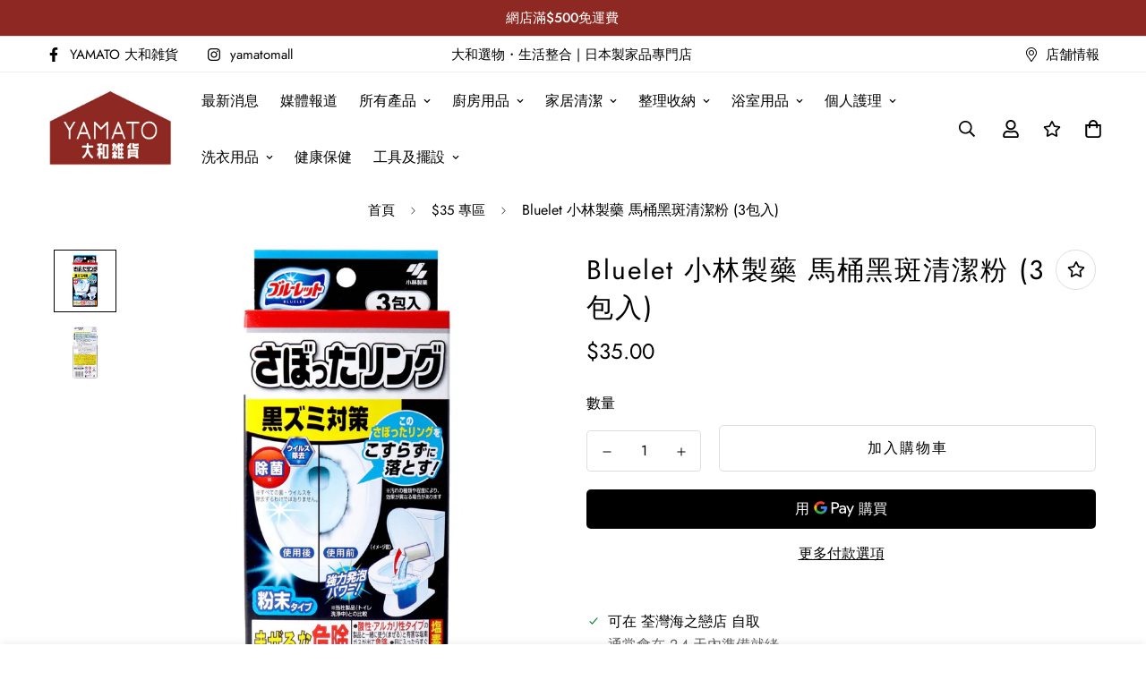

--- FILE ---
content_type: text/html; charset=utf-8
request_url: https://yamatomall.com/products/bluelet-%E5%B0%8F%E6%9E%97%E8%A3%BD%E8%97%A5-%E9%A6%AC%E6%A1%B6%E9%BB%91%E6%96%91%E6%B8%85%E6%BD%94%E7%B2%89-3%E5%8C%85%E5%85%A5
body_size: 73860
content:

<!doctype html>
<html
  class="no-js supports-no-cookies"
  lang="zh-TW"
  data-template="product"
  
>
  <head> 
    <!-- Google tag (gtag.js) -->
<script async src="https://www.googletagmanager.com/gtag/js?id=G-GF63MC2FXR"></script>
<script>
  window.dataLayer = window.dataLayer || [];
  function gtag(){dataLayer.push(arguments);}
  gtag('js', new Date());

  gtag('config', 'G-GF63MC2FXR');
</script>
<!-- Google tag (gtag.js) -->
<script async src="https://www.googletagmanager.com/gtag/js?id=AW-11205985286">
</script>
<script>
  window.dataLayer = window.dataLayer || [];
  function gtag(){dataLayer.push(arguments);}
  gtag('js', new Date());

  gtag('config', 'AW-11205985286');
</script>
    
    <script src='//yamatomall.com/cdn/shop/t/2/assets/product_boom_points.js?v=117321588404543982491684253073' defer='defer' ></script> 
    <script id='bm_product_variants' type='application/json'>
        [{"id":45145943572781,"title":"Default Title","option1":"Default Title","option2":null,"option3":null,"sku":"4987072087701","requires_shipping":true,"taxable":false,"featured_image":{"id":41575678607661,"product_id":8351922356525,"position":1,"created_at":"2023-05-08T11:30:00+08:00","updated_at":"2023-05-08T11:30:01+08:00","alt":"Bluelet 小林製藥 馬桶黑斑清潔粉 (3包入)","width":1200,"height":1200,"src":"\/\/yamatomall.com\/cdn\/shop\/files\/vfEE7j8.jpg?v=1683516601","variant_ids":[45145943572781]},"available":true,"name":"Bluelet 小林製藥 馬桶黑斑清潔粉 (3包入)","public_title":null,"options":["Default Title"],"price":3500,"weight":800,"compare_at_price":null,"inventory_management":"shopify","barcode":"4987072087701","featured_media":{"alt":"Bluelet 小林製藥 馬桶黑斑清潔粉 (3包入)","id":33933824721197,"position":1,"preview_image":{"aspect_ratio":1.0,"height":1200,"width":1200,"src":"\/\/yamatomall.com\/cdn\/shop\/files\/vfEE7j8.jpg?v=1683516601"}},"requires_selling_plan":false,"selling_plan_allocations":[]}]
    </script>
    <script id='bm_product_selected_or_first_available_variant' type='application/json'>
        {"id":45145943572781,"title":"Default Title","option1":"Default Title","option2":null,"option3":null,"sku":"4987072087701","requires_shipping":true,"taxable":false,"featured_image":{"id":41575678607661,"product_id":8351922356525,"position":1,"created_at":"2023-05-08T11:30:00+08:00","updated_at":"2023-05-08T11:30:01+08:00","alt":"Bluelet 小林製藥 馬桶黑斑清潔粉 (3包入)","width":1200,"height":1200,"src":"\/\/yamatomall.com\/cdn\/shop\/files\/vfEE7j8.jpg?v=1683516601","variant_ids":[45145943572781]},"available":true,"name":"Bluelet 小林製藥 馬桶黑斑清潔粉 (3包入)","public_title":null,"options":["Default Title"],"price":3500,"weight":800,"compare_at_price":null,"inventory_management":"shopify","barcode":"4987072087701","featured_media":{"alt":"Bluelet 小林製藥 馬桶黑斑清潔粉 (3包入)","id":33933824721197,"position":1,"preview_image":{"aspect_ratio":1.0,"height":1200,"width":1200,"src":"\/\/yamatomall.com\/cdn\/shop\/files\/vfEE7j8.jpg?v=1683516601"}},"requires_selling_plan":false,"selling_plan_allocations":[]}
    </script>
    <script id='bm_product_metafields' type='application/json'>
        1684339470
    </script>
    <meta charset="utf-8">
    <meta http-equiv="X-UA-Compatible" content="IE=edge">
    <meta name="viewport" content="width=device-width, initial-scale=1, maximum-scale=1.0, user-scalable=0">
    <meta name="theme-color" content="#8d2822"><link rel="canonical" href="https://yamatomall.com/products/bluelet-%e5%b0%8f%e6%9e%97%e8%a3%bd%e8%97%a5-%e9%a6%ac%e6%a1%b6%e9%bb%91%e6%96%91%e6%b8%85%e6%bd%94%e7%b2%89-3%e5%8c%85%e5%85%a5">
<link href="//yamatomall.com/cdn/shop/t/2/assets/theme.css?v=5938617295181848131681293336" rel="stylesheet" type="text/css" media="all" />
<link href="//yamatomall.com/cdn/shop/t/2/assets/chunk.css?v=65675443336607371751681293341" rel="stylesheet" type="text/css" media="all" />


<link rel="dns-prefetch" href="https://yamatomall.com/products/bluelet-%e5%b0%8f%e6%9e%97%e8%a3%bd%e8%97%a5-%e9%a6%ac%e6%a1%b6%e9%bb%91%e6%96%91%e6%b8%85%e6%bd%94%e7%b2%89-3%e5%8c%85%e5%85%a5" crossorigin>
<link rel="dns-prefetch" href="https://cdn.shopify.com" crossorigin>
<link rel="preconnect" href="https://yamatomall.com/products/bluelet-%e5%b0%8f%e6%9e%97%e8%a3%bd%e8%97%a5-%e9%a6%ac%e6%a1%b6%e9%bb%91%e6%96%91%e6%b8%85%e6%bd%94%e7%b2%89-3%e5%8c%85%e5%85%a5" crossorigin>
<link rel="preconnect" href="https://cdn.shopify.com" crossorigin>

<link href="//yamatomall.com/cdn/shop/t/2/assets/vendor.min.js?v=33890960766773293201681293339" as="script" rel="preload">
<link href="//yamatomall.com/cdn/shop/t/2/assets/app.min.js?v=115749925404019333281681293338" as="script" rel="preload">
<link href="//yamatomall.com/cdn/shop/t/2/assets/foxkit-app.min.js?v=27037143525546052611681293336" as="script" rel="preload">

<link rel="shortcut icon" href="//yamatomall.com/cdn/shop/files/1.png?crop=center&height=32&v=1682052274&width=32" type="image/png"><title class="product">Bluelet 小林製藥 馬桶黑斑清潔粉 (3包入) (日本製) | YAMATO 大和雑貨</title><meta name="description" content="【產品介紹】強勁發力泡，可擴散至水窪邊上，徹底去除水窪邊的黑垢與黃漬。只需倒入粉末後靜置，不需特別刷洗，洗淨後沖水即可，輕鬆洗淨髒污。氯系洗淨成分，可抑制水窪的雜菌。不傷馬桶與淨化槽。*較髒的情況，請重複使用多次，洗淨效果較佳；由於黑垢髒污程度不同，會有無法清潔乾淨的可能性。【容量】40g x 3包入【包裝】80×170×38mm【成分】三氯異氰脲酸、發泡劑(碳酸鹽、有機酸)、界面活性劑(烷基醇磺基乙酸酯鈉)【應用】馬桶水窪清潔用【使用方法】坐式馬桶-將本品1包倒入馬桶水窪中，靜置30分鐘至1小時(在有通風狀態下可以靜置1個晚上)後再澈底洗淨即可。蹲式馬桶-將本品1包倒入馬桶淺的水窪中(為避免本品粉末飄散，請靠近水窪慢慢倒入)，靜置"><meta property="og:site_name" content="YAMATO 大和雑貨">
<meta property="og:url" content="https://yamatomall.com/products/bluelet-%e5%b0%8f%e6%9e%97%e8%a3%bd%e8%97%a5-%e9%a6%ac%e6%a1%b6%e9%bb%91%e6%96%91%e6%b8%85%e6%bd%94%e7%b2%89-3%e5%8c%85%e5%85%a5">
<meta property="og:title" content="Bluelet 小林製藥 馬桶黑斑清潔粉 (3包入) (日本製) | YAMATO 大和雑貨">
<meta property="og:type" content="product">
<meta property="og:description" content="【產品介紹】強勁發力泡，可擴散至水窪邊上，徹底去除水窪邊的黑垢與黃漬。只需倒入粉末後靜置，不需特別刷洗，洗淨後沖水即可，輕鬆洗淨髒污。氯系洗淨成分，可抑制水窪的雜菌。不傷馬桶與淨化槽。*較髒的情況，請重複使用多次，洗淨效果較佳；由於黑垢髒污程度不同，會有無法清潔乾淨的可能性。【容量】40g x 3包入【包裝】80×170×38mm【成分】三氯異氰脲酸、發泡劑(碳酸鹽、有機酸)、界面活性劑(烷基醇磺基乙酸酯鈉)【應用】馬桶水窪清潔用【使用方法】坐式馬桶-將本品1包倒入馬桶水窪中，靜置30分鐘至1小時(在有通風狀態下可以靜置1個晚上)後再澈底洗淨即可。蹲式馬桶-將本品1包倒入馬桶淺的水窪中(為避免本品粉末飄散，請靠近水窪慢慢倒入)，靜置"><meta property="og:image" content="http://yamatomall.com/cdn/shop/files/vfEE7j8.jpg?v=1683516601">
<meta property="og:image:secure_url" content="https://yamatomall.com/cdn/shop/files/vfEE7j8.jpg?v=1683516601">
<meta property="og:image:width" content="1200">
<meta property="og:image:height" content="1200"><meta property="og:price:amount" content="35.00">
<meta property="og:price:currency" content="HKD"><meta name="twitter:card" content="summary_large_image">
<meta name="twitter:title" content="Bluelet 小林製藥 馬桶黑斑清潔粉 (3包入) (日本製) | YAMATO 大和雑貨">
<meta name="twitter:description" content="【產品介紹】強勁發力泡，可擴散至水窪邊上，徹底去除水窪邊的黑垢與黃漬。只需倒入粉末後靜置，不需特別刷洗，洗淨後沖水即可，輕鬆洗淨髒污。氯系洗淨成分，可抑制水窪的雜菌。不傷馬桶與淨化槽。*較髒的情況，請重複使用多次，洗淨效果較佳；由於黑垢髒污程度不同，會有無法清潔乾淨的可能性。【容量】40g x 3包入【包裝】80×170×38mm【成分】三氯異氰脲酸、發泡劑(碳酸鹽、有機酸)、界面活性劑(烷基醇磺基乙酸酯鈉)【應用】馬桶水窪清潔用【使用方法】坐式馬桶-將本品1包倒入馬桶水窪中，靜置30分鐘至1小時(在有通風狀態下可以靜置1個晚上)後再澈底洗淨即可。蹲式馬桶-將本品1包倒入馬桶淺的水窪中(為避免本品粉末飄散，請靠近水窪慢慢倒入)，靜置">

<style>
  @font-face {  font-family: SF-Heading-font;  font-weight:400;  src: url(https://cdn.shopify.com/s/files/1/0561/2742/2636/files/Jost-Regular.ttf?v=1618297125);  font-display: swap;}@font-face {  font-family: SF-Heading-font;  font-weight:500;  src: url(https://cdn.shopify.com/s/files/1/0561/2742/2636/files/Jost-Medium.ttf?v=1618297125);  font-display: swap;}@font-face {  font-family: SF-Heading-font;  font-weight:600;  src: url(https://cdn.shopify.com/s/files/1/0561/2742/2636/files/Jost-SemiBold.ttf?v=1618297125);  font-display: swap;}:root {  --font-stack-header: SF-Heading-font;  --font-weight-header: 400;}@font-face {  font-family: SF-Body-font;  font-weight:400;  src: url(https://cdn.shopify.com/s/files/1/0561/2742/2636/files/Jost-Regular.ttf?v=1618297125);  font-display: swap;}@font-face {  font-family: SF-Body-font;  font-weight:500;  src: url(https://cdn.shopify.com/s/files/1/0561/2742/2636/files/Jost-Medium.ttf?v=1618297125);  font-display: swap;}@font-face {  font-family: SF-Body-font;  font-weight:600;  src: url(https://cdn.shopify.com/s/files/1/0561/2742/2636/files/Jost-SemiBold.ttf?v=1618297125);  font-display: swap;}:root {  --font-stack-body: 'SF-Body-font';  --font-weight-body: 400;;}
</style>
<style>
  html{font-size:calc(var(--font-base-size,16) * 1px)}body{font-family:var(--font-stack-body)!important;font-weight:var(--font-weight-body);font-style:var(--font-style-body);color:var(--color-body-text);font-size:calc(var(--font-base-size,16) * 1px);line-height:calc(var(--base-line-height) * 1px);scroll-behavior:smooth}body .h1,body .h2,body .h3,body .h4,body .h5,body .h6,body h1,body h2,body h3,body h4,body h5,body h6{font-family:var(--font-stack-header);font-weight:var(--font-weight-header);font-style:var(--font-style-header);color:var(--color-heading-text);line-height:normal}body .h1,body h1{font-size:calc(((var(--font-h1-mobile))/ (var(--font-base-size))) * 1rem)}body .h2,body h2{font-size:calc(((var(--font-h2-mobile))/ (var(--font-base-size))) * 1rem)}body .h3,body h3{font-size:calc(((var(--font-h3-mobile))/ (var(--font-base-size))) * 1rem)}body .h4,body h4{font-size:calc(((var(--font-h4-mobile))/ (var(--font-base-size))) * 1rem)}body .h5,body h5{font-size:calc(((var(--font-h5-mobile))/ (var(--font-base-size))) * 1rem)}body .h6,body h6{font-size:calc(((var(--font-h6-mobile))/ (var(--font-base-size))) * 1rem);line-height:1.4}@media only screen and (min-width:768px){body .h1,body h1{font-size:calc(((var(--font-h1-desktop))/ (var(--font-base-size))) * 1rem)}body .h2,body h2{font-size:calc(((var(--font-h2-desktop))/ (var(--font-base-size))) * 1rem)}body .h3,body h3{font-size:calc(((var(--font-h3-desktop))/ (var(--font-base-size))) * 1rem)}body .h4,body h4{font-size:calc(((var(--font-h4-desktop))/ (var(--font-base-size))) * 1rem)}body .h5,body h5{font-size:calc(((var(--font-h5-desktop))/ (var(--font-base-size))) * 1rem)}body .h6,body h6{font-size:calc(((var(--font-h6-desktop))/ (var(--font-base-size))) * 1rem)}}.swiper-wrapper{display:flex}.swiper-container:not(.swiper-container-initialized) .swiper-slide{width:calc(100% / var(--items,1));flex:0 0 auto}@media (max-width:1023px){.swiper-container:not(.swiper-container-initialized) .swiper-slide{min-width:40vw;flex:0 0 auto}}@media (max-width:767px){.swiper-container:not(.swiper-container-initialized) .swiper-slide{min-width:66vw;flex:0 0 auto}}.opacity-0{opacity:0}.opacity-100{opacity:1!important;}.placeholder-background{position:absolute;top:0;right:0;bottom:0;left:0;pointer-events:none}.placeholder-background--animation{background-color:#000;animation:placeholder-background-loading 1.5s infinite linear}[data-image-loading]{position:relative}[data-image-loading]:after{content:'';background-color:#000;animation:placeholder-background-loading 1.5s infinite linear;position:absolute;top:0;left:0;width:100%;height:100%;z-index:1}[data-image-loading] img.lazyload{opacity:0}[data-image-loading] img.lazyloaded{opacity:1}.no-js [data-image-loading]{animation-name:none}.lazyload--fade-in{opacity:0;transition:.25s all}.lazyload--fade-in.lazyloaded{opacity:1}@media (min-width:768px){.hidden.md\:block{display:block!important}.hidden.md\:flex{display:flex!important}.hidden.md\:grid{display:grid!important}}@media (min-width:1024px){.hidden.lg\:block{display:block!important}.hidden.lg\:flex{display:flex!important}.hidden.lg\:grid{display:grid!important}}@media (min-width:1280px){.hidden.xl\:block{display:block!important}.hidden.xl\:flex{display:flex!important}.hidden.xl\:grid{display:grid!important}}

  h1, .h1,
  h2, .h2,
  h3, .h3,
  h4, .h4,
  h5, .h5,
  h6, .h6 {
    letter-spacing: 2px;
  }
</style>

    <script>
  // https://codebeautify.org/jsviewer

  function _debounce(fn, wait = 300) {
    let t;
    return (...args) => {
      clearTimeout(t);
      t = setTimeout(() => fn.apply(this, args), wait);
    };
  }

  try {
    window.MinimogSettings = window.MinimogSettings || {};
    window.___mnag = 'userA' + (window.___mnag1 || '') + 'gent';

    var _mh = document.querySelector('header.sf-header__mobile');
    var _dh = document.querySelector('header.sf-header__desktop');
    // Set header height
    function _shh() {
      if (!_mh || !_dh) {
        _mh = document.querySelector('header.sf-header__mobile');
        _dh = document.querySelector('header.sf-header__desktop');
      }
      // Header
      var _hd = window.innerWidth < 1024 ? _mh : _dh;
      if (_hd) {
        document.documentElement.style.setProperty('--sf-header-height', _hd.offsetHeight + 'px');
        window.MinimogSettings.headerHeight = _hd.offsetHeight;
      }
    }

    // setTopbarHeight
    function _stbh() {
      // Topbar
      var _tb = document.querySelector('.sf-topbar');
      if (_tb) {
        document.documentElement.style.setProperty('--sf-topbar-height', _tb.offsetHeight + 'px');
        window.MinimogSettings.topbarHeight = _tb.offsetHeight;
      }
    }

    // setAnnouncementHeight
    function _sah() {
      // announcement_bar
      var _ab = document.querySelector('.announcement-bar');
      if (_ab) {
        document.documentElement.style.setProperty('--sf-announcement-height', _ab.offsetHeight + 'px');
        window.MinimogSettings.topbarHeight = _ab.offsetHeight;
      }
    }

    // setMainContentPadding
    function _smcp() {
      // pageTemplate
      var _pt = document.documentElement.dataset.template;
      if (window.innerWidth >= 1024) {
        if (_dh && _dh.dataset.transparent === "true") {
          if (_pt === 'index' || _pt === 'collection') {
            document.documentElement.style.setProperty('--main-content-padding-top', '0px');
          }
        }
      } else {
        document.documentElement.style.removeProperty('--main-content-padding-top');
      }
    }

    // calculateSectionsHeight
    function _csh() {_shh();_stbh();_sah();_smcp();}
    window.addEventListener('resize', _debounce(_csh, 1000));

    document.documentElement.className = document.documentElement.className.replace('supports-no-cookies', 'supports-cookies').replace('no-js', 'js');
  } catch (error) {
    console.warn('Failed to execute critical scripts', error);
  }

  try {
    // Page speed agent
    var _nu = navigator[window.___mnag];
    var _psas = [
      {
        'b': 'ome-Li',
        'c': 'ghth',
        'd': 'ouse',
        'a': 'Chr',
      },
      {
        'd': 'hts',
        'a': 'Sp',
        'c': 'nsig',
        'b': 'eed I',
      },
      {
        'b': ' Lin',
        'd': '6_64',
        'a': 'X11;',
        'c': 'ux x8',
      }
    ];
    function __fn(i) {
      return Object.keys(_psas[i]).sort().reduce(function (a, c) { return a + _psas[i][c] }, '');
    }

    var __isPSA = (_nu.indexOf(__fn(0)) > -1 || _nu.indexOf(__fn(1)) > -1 || _nu.indexOf(__fn(2)) > -1);
    // var __isPSA = true

    window.___mnag = '!1';
    _psas = null;
  } catch (err) {
    var __isPSA = false;
    var _psas = null;
    window.___mnag = '!1';
  }

  // activateFontAndCriticalCSS
  

  // __activateStyle(this)
  function __as(l) {
    l.rel = 'stylesheet';
    l.media = 'all';
    l.removeAttribute('onload');
  }

  // _onChunkStyleLoad(this)
  function __ocsl(l) {
    if (!__isPSA) __as(l);
  }

  window.__isPSA = __isPSA;
</script>

    

    <link href="//yamatomall.com/cdn/shop/t/2/assets/theme.css?v=5938617295181848131681293336" rel="stylesheet" type="text/css" media="all" />
    <link href="//yamatomall.com/cdn/shop/t/2/assets/chunk.css?v=65675443336607371751681293341" rel="stylesheet" type="text/css" media="all" />

    
<style data-shopify>:root {		/* BODY */		--base-line-height: 50;		/* PRIMARY COLORS */		--color-primary: #8d2822;		--plyr-color-main: #8d2822;		--color-primary-darker: #5c1a16;		/* TEXT COLORS */		--color-body-text: #000000;		--color-heading-text: #000000;		--color-sub-text: #626262;		--color-text-link: #000000;		--color-text-link-hover: #8d2822;		/* BUTTON COLORS */		--color-btn-bg:  #8d2822;		--color-btn-bg-hover: #000000;		--color-btn-text: #ffffff;		--color-btn-text-hover: #ffffff;    	--color-btn-secondary-border: #dedede;    	--color-btn-secondary-text: #000000;		--btn-letter-spacing: 2px;		--btn-border-radius: 5px;		--btn-border-width: 1px;		--btn-line-height: 30px;				/* PRODUCT COLORS */		--product-title-color: #000000;		--product-sale-price-color: #8d2822;		--product-regular-price-color: #8d2822;		--product-type-color: #8f8f8f;		--product-desc-color: #626262;		/* TOPBAR COLORS */		--color-topbar-background: #ffffff;		--color-topbar-text: #000000;		/* MENU BAR COLORS */		--color-menu-background: #000000;		--color-menu-text: #f8f8f8;		/* BORDER COLORS */		--color-border: #dedede;		/* FOOTER COLORS */		--color-footer-text: #000000;		--color-footer-subtext: #8f8f8f;		--color-footer-background: #f3f3f3;		--color-footer-link: #8f8f8f;		--color-footer-link-hover: #000000;		--color-footer-background-mobile: #f3f3f3;		/* FOOTER BOTTOM COLORS */		--color-footer-bottom-text: #000;		--color-footer-bottom-background: #f5f5f5;		--color-footer-bottom-background-mobile: #f3f3f3;		/* HEADER */		--color-header-text: #000000;		--color-header-transparent-text: #000000;		--color-main-background: #ffffff;		--color-field-background: #ffffff;		--color-header-background: #ffffff;		--color-cart-wishlist-count: #ffffff;		--bg-cart-wishlist-count: #8d2822;		--swatch-item-background-default: #f7f8fa;		--text-gray-400: #777777;		--text-gray-9b: #9b9b9b;		--text-black: #000000;		--text-white: #ffffff;		--bg-gray-400: #f7f8fa;		--bg-black: #000000;		--rounded-full: 9999px;		--border-color-1: #eeeeee;		--border-color-2: #b2b2b2;		--border-color-3: #d2d2d2;		--border-color-4: #737373;		--color-secondary: #666666;		--color-success: #3a8735;		--color-warning: #ff706b;		--color-info: #959595;		--color-disabled: #cecece;		--bg-disabled: #f7f7f7;		--bg-hover: #737373;		--bg-color-tooltip: #000000;		--text-color-tooltip: #ffffff;		--color-image-overlay: #ffffff;		--opacity-image-overlay: 0.0;		--theme-shadow: 0 5px 15px 0 rgba(0, 0, 0, 0.07);    	--arrow-select-box: url(//yamatomall.com/cdn/shop/t/2/assets/ar-down.svg?v=92728264558441377851681293341);		/* FONT SIZES */		--font-base-size: 16;		--font-btn-size: 16px;		--font-btn-weight: 500;		--font-h1-desktop: 54;		--font-h1-mobile: 50;		--font-h2-desktop: 42;		--font-h2-mobile: 37;		--font-h3-desktop: 31;		--font-h3-mobile: 28;		--font-h4-desktop: 27;		--font-h4-mobile: 24;		--font-h5-desktop: 23;		--font-h5-mobile: 20;		--font-h6-desktop: 21;		--font-h6-mobile: 19;    	--arrow-down-url: url(//yamatomall.com/cdn/shop/t/2/assets/arrow-down.svg?v=157552497485556416461681293336);    	--arrow-down-white-url: url(//yamatomall.com/cdn/shop/t/2/assets/arrow-down-white.svg?v=70535736727834135531681293340);    	--product-title-line-clamp: unset;		--spacing-sections-desktop: 75px;        --spacing-sections-tablet: 56px;        --spacing-sections-mobile: 38px;	}
</style><link href="//yamatomall.com/cdn/shop/t/2/assets/product-template.css?v=143442194256306734581681293340" rel="stylesheet" type="text/css" media="all" />
<link media="print" onload="this.media = 'all'" rel="stylesheet" href="//yamatomall.com/cdn/shop/t/2/assets/vendor.css?v=16535328183442033321681293336">

<link href="//yamatomall.com/cdn/shop/t/2/assets/custom.css?v=105997007003712207781681293372" rel="stylesheet" type="text/css" media="all" />

<style data-shopify>body {
    --container-width: 1200;
    --fluid-container-width: 1620px;
    --fluid-container-offset: 65px;
    background-color: #ffffff;
  }
  [style*="--aspect-ratio"]:before {
    padding-top: calc(100% / (0.0001 + var(--aspect-ratio, 16/9)));
  }
  @media ( max-width: 767px ) {
    [style*="--aspect-ratio"]:before {
      padding-top: calc(100% / (0.0001 + var(--aspect-ratio-mobile, var(--aspect-ratio, 16/9)) ));
    }
  }.sf-topbar {  border-color: #eee;}.sf__font-normal {  font-weight: 400;}body .sf-footer__block .social-media-links {  gap: 12px;  margin: 0;  padding: 5px;  flex-wrap: wrap;}body .sf-footer__block .social-media-links a {  color: #222;  width: 48px;  height: 48px;  padding: 0;  display: inline-flex;  align-items: center;  justify-content: center;  border-radius: 50%;  background-color: #E9E9E9;  transition: all .3s;}body .sf-footer__block .social-media-links a:hover {  background-color: #222;  color: #fff;  box-shadow: 0 0 0 0.2rem #222;}@media (min-width: 1536px) {  body .sf__footer-block-newsletter .sf__footer-block-title {    font-size: 42px;  }}
</style>


    <script src="//yamatomall.com/cdn/shop/t/2/assets/vendor.min.js?v=33890960766773293201681293339" defer="defer"></script>
    <script src="//yamatomall.com/cdn/shop/t/2/assets/theme-global.js?v=120219309660905489651681293340" defer="defer"></script>
    <script src="//yamatomall.com/cdn/shop/t/2/assets/app.min.js?v=115749925404019333281681293338" defer="defer"></script>

    

<!-- Avada Boost Sales Script -->

      


          
          
          
          
          
          
          
          
          
          <script>
            const AVADA_ENHANCEMENTS = {};
            AVADA_ENHANCEMENTS.contentProtection = false;
            AVADA_ENHANCEMENTS.hideCheckoutButon = false;
            AVADA_ENHANCEMENTS.cartSticky = false;
            AVADA_ENHANCEMENTS.multiplePixelStatus = false;
            AVADA_ENHANCEMENTS.inactiveStatus = false;
            AVADA_ENHANCEMENTS.cartButtonAnimationStatus = false;
            AVADA_ENHANCEMENTS.whatsappStatus = false;
            AVADA_ENHANCEMENTS.messengerStatus = false;
            AVADA_ENHANCEMENTS.livechatStatus = false;
          </script>



























      <script>
        const AVADA_CDT = {};
        AVADA_CDT.template = "product";
        AVADA_CDT.collections = [];
        
          AVADA_CDT.collections.push("444436676909");
        
          AVADA_CDT.collections.push("443699527981");
        
          AVADA_CDT.collections.push("444505850157");
        

        const AVADA_INVQTY = {};
        
          AVADA_INVQTY[45145943572781] = 104;
        

        AVADA_CDT.cartitem = 0;
        AVADA_CDT.moneyformat = `\${{amount}}`;
        AVADA_CDT.cartTotalPrice = 0;
        
        AVADA_CDT.selected_variant_id = 45145943572781;
        AVADA_CDT.product = {"id": 8351922356525,"title": "Bluelet 小林製藥 馬桶黑斑清潔粉 (3包入)","handle": "bluelet-小林製藥-馬桶黑斑清潔粉-3包入","vendor": "Bluelet 小林製藥",
            "type": "清潔粉","tags": [],"price": 3500,"price_min": 3500,"price_max": 3500,
            "available": true,"price_varies": false,"compare_at_price": null,
            "compare_at_price_min": 0,"compare_at_price_max": 0,
            "compare_at_price_varies": false,"variants": [{"id":45145943572781,"title":"Default Title","option1":"Default Title","option2":null,"option3":null,"sku":"4987072087701","requires_shipping":true,"taxable":false,"featured_image":{"id":41575678607661,"product_id":8351922356525,"position":1,"created_at":"2023-05-08T11:30:00+08:00","updated_at":"2023-05-08T11:30:01+08:00","alt":"Bluelet 小林製藥 馬桶黑斑清潔粉 (3包入)","width":1200,"height":1200,"src":"\/\/yamatomall.com\/cdn\/shop\/files\/vfEE7j8.jpg?v=1683516601","variant_ids":[45145943572781]},"available":true,"name":"Bluelet 小林製藥 馬桶黑斑清潔粉 (3包入)","public_title":null,"options":["Default Title"],"price":3500,"weight":800,"compare_at_price":null,"inventory_management":"shopify","barcode":"4987072087701","featured_media":{"alt":"Bluelet 小林製藥 馬桶黑斑清潔粉 (3包入)","id":33933824721197,"position":1,"preview_image":{"aspect_ratio":1.0,"height":1200,"width":1200,"src":"\/\/yamatomall.com\/cdn\/shop\/files\/vfEE7j8.jpg?v=1683516601"}},"requires_selling_plan":false,"selling_plan_allocations":[]}],"featured_image": "\/\/yamatomall.com\/cdn\/shop\/files\/vfEE7j8.jpg?v=1683516601","images": ["\/\/yamatomall.com\/cdn\/shop\/files\/vfEE7j8.jpg?v=1683516601","\/\/yamatomall.com\/cdn\/shop\/files\/sWDmTp3.jpg?v=1683516601"]
            };
        

        window.AVADA_BADGES = window.AVADA_BADGES || {};
        window.AVADA_BADGES = [{"badgeEffect":"","showBadgeBorder":false,"badgePageType":"product","headerText":"Secure Checkout With","badgeBorderRadius":3,"collectionPageInlinePosition":"after","description":"Increase a sense of urgency and boost conversation rate on each product page. ","badgeStyle":"color","badgeList":["https:\/\/cdn1.avada.io\/boost-sales\/visa.svg","https:\/\/cdn1.avada.io\/boost-sales\/mastercard.svg","https:\/\/cdn1.avada.io\/boost-sales\/americanexpress.svg","https:\/\/cdn1.avada.io\/boost-sales\/discover.svg","https:\/\/cdn1.avada.io\/boost-sales\/paypal.svg","https:\/\/cdn1.avada.io\/boost-sales\/applepay.svg","https:\/\/cdn1.avada.io\/boost-sales\/googlepay.svg"],"cartInlinePosition":"after","isSetCustomWidthMobile":false,"homePageInlinePosition":"after","createdAt":"2023-04-27T15:35:29.956Z","badgeWidth":"full-width","showHeaderText":true,"showBadges":true,"customWidthSize":450,"cartPosition":"","shopDomain":"yamatomall.myshopify.com","shopId":"3AfvPLnv2eFZOZaZRUgR","inlinePosition":"after","badgeBorderColor":"#e1e1e1","headingSize":16,"badgeCustomSize":70,"badgesSmartSelector":false,"headingColor":"#232323","textAlign":"avada-align-center","badgeSize":"small","priority":"0","collectionPagePosition":"","customWidthSizeInMobile":450,"name":"Product Pages","position":"","homePagePosition":"","status":true,"font":"default","removeBranding":true,"id":"TYoTAus8adszMEk60Ew9"},{"badgeEffect":"","showBadgeBorder":false,"badgePageType":"footer","headerText":"","badgeBorderRadius":3,"collectionPageInlinePosition":"after","description":"Win customers' trust from every pages by showing various trust badges at website's footer.","badgeStyle":"color","badgeList":["https:\/\/cdn1.avada.io\/boost-sales\/visa.svg","https:\/\/cdn1.avada.io\/boost-sales\/mastercard.svg","https:\/\/cdn1.avada.io\/boost-sales\/americanexpress.svg","https:\/\/cdn1.avada.io\/boost-sales\/discover.svg","https:\/\/cdn1.avada.io\/boost-sales\/paypal.svg","https:\/\/cdn1.avada.io\/boost-sales\/applepay.svg","https:\/\/cdn1.avada.io\/boost-sales\/googlepay.svg"],"cartInlinePosition":"after","isSetCustomWidthMobile":false,"homePageInlinePosition":"after","createdAt":"2023-04-27T15:35:29.751Z","badgeWidth":"full-width","showHeaderText":true,"showBadges":true,"customWidthSize":450,"cartPosition":"","shopDomain":"yamatomall.myshopify.com","shopId":"3AfvPLnv2eFZOZaZRUgR","inlinePosition":"after","badgeBorderColor":"#e1e1e1","headingSize":16,"badgeCustomSize":40,"badgesSmartSelector":false,"headingColor":"#232323","textAlign":"avada-align-center","badgeSize":"custom","priority":"0","selectedPreset":"Payment 1","collectionPagePosition":"","customWidthSizeInMobile":450,"name":"Footer","position":"","homePagePosition":"","status":true,"font":"default","removeBranding":true,"id":"dpfGQNXIuXTlQG7Ewwil"}];

        window.AVADA_GENERAL_SETTINGS = window.AVADA_GENERAL_SETTINGS || {};
        window.AVADA_GENERAL_SETTINGS = null;

        window.AVADA_COUNDOWNS = window.AVADA_COUNDOWNS || {};
        window.AVADA_COUNDOWNS = [{},{},{"id":"uCpICHzLvnakJIMdxmKl","categoryNumbWidth":30,"numbWidth":60,"countdownSmartSelector":false,"collectionPageInlinePosition":"after","stockTextSize":16,"daysText":"Days","countdownEndAction":"HIDE_COUNTDOWN","secondsText":"Seconds","saleCustomSeconds":"59","createdAt":"2023-04-27T15:35:29.948Z","txtDatePos":"txt_outside_box","numbHeight":60,"txtDateSize":16,"shopId":"3AfvPLnv2eFZOZaZRUgR","inlinePosition":"after","headingSize":30,"categoryTxtDateSize":8,"textAlign":"text-center","displayLayout":"square-countdown","categoryNumberSize":14,"priority":"0","displayType":"ALL_PRODUCT","numbBorderColor":"#cccccc","productIds":[],"collectionPagePosition":"","name":"Product Pages","numbBorderWidth":1,"manualDisplayPlacement":"after","position":"form[action='\/cart\/add']","showCountdownTimer":true,"conditions":{"type":"ALL","conditions":[{"type":"TITLE","operation":"CONTAINS","value":""}]},"timeUnits":"unit-dhms","status":true,"manualDisplayPosition":"form[action='\/cart\/add']","stockTextBefore":"Only {{stock_qty}} left in stock. Hurry up 🔥","saleCustomMinutes":"10","categoryUseDefaultSize":true,"description":"Increase urgency and boost conversions for each product page.","saleDateType":"date-custom","numbBgColor":"#ffffff","txtDateColor":"#122234","numbColor":"#122234","minutesText":"Minutes","showInventoryCountdown":true,"numbBorderRadius":0,"shopDomain":"yamatomall.myshopify.com","countdownTextBottom":"","productExcludeIds":[],"headingColor":"#0985C5","stockType":"real_stock","linkText":"Hurry! sale ends in","saleCustomHours":"00","hoursText":"Hours","categoryTxtDatePos":"txt_outside_box","useDefaultSize":true,"stockTextColor":"#122234","categoryNumbHeight":30,"saleCustomDays":"00","removeBranding":true}];

        window.AVADA_STOCK_COUNTDOWNS = window.AVADA_STOCK_COUNTDOWNS || {};
        window.AVADA_STOCK_COUNTDOWNS = {};

        window.AVADA_COUNDOWNS_V2 = window.AVADA_COUNDOWNS_V2 || {};
        window.AVADA_COUNDOWNS_V2 = [];

        window.AVADA_BADGES_V2 = window.AVADA_BADGES_V2 || {};
        window.AVADA_BADGES_V2 = [];

        window.AVADA_INACTIVE_TAB = window.AVADA_INACTIVE_TAB || {};
        window.AVADA_INACTIVE_TAB = null;

        window.AVADA_LIVECHAT = window.AVADA_LIVECHAT || {};
        window.AVADA_LIVECHAT = null;

        window.AVADA_STICKY_ATC = window.AVADA_STICKY_ATC || {};
        window.AVADA_STICKY_ATC = null;

        window.AVADA_ATC_ANIMATION = window.AVADA_ATC_ANIMATION || {};
        window.AVADA_ATC_ANIMATION = null;

        window.AVADA_SP = window.AVADA_SP || {};
        window.AVADA_SP = {"shop":"3AfvPLnv2eFZOZaZRUgR","configuration":{"position":"bottom-left","hide_time_ago":false,"smart_hide":false,"smart_hide_time":3,"smart_hide_unit":"days","truncate_product_name":true,"display_duration":5,"first_delay":10,"pops_interval":10,"max_pops_display":20,"show_mobile":true,"mobile_position":"bottom","animation":"fadeInUp","out_animation":"fadeOutDown","with_sound":false,"display_order":"order","only_product_viewing":false,"notice_continuously":false,"custom_css":"","replay":true,"included_urls":"","excluded_urls":"","excluded_product_type":"","countries_all":true,"countries":[],"allow_show":"all","hide_close":true,"close_time":1,"close_time_unit":"days","support_rtl":false},"notifications":{"eBiOOXCc5D633r7UmjD6":{"settings":{"heading_text":"{{first_name}} in {{city}}, {{country}}","heading_font_weight":500,"heading_font_size":12,"content_text":"Purchased {{product_name}}","content_font_weight":800,"content_font_size":13,"background_image":"","background_color":"#FFF","heading_color":"#111","text_color":"#142A47","time_color":"#234342","with_border":false,"border_color":"#333333","border_width":1,"border_radius":20,"image_border_radius":20,"heading_decoration":null,"hover_product_decoration":null,"hover_product_color":"#122234","with_box_shadow":true,"font":"Raleway","language_code":"en","with_static_map":false,"use_dynamic_names":false,"dynamic_names":"","use_flag":false,"popup_custom_link":"","popup_custom_image":"","display_type":"popup","use_counter":false,"counter_color":"#0b4697","counter_unit_color":"#0b4697","counter_unit_plural":"views","counter_unit_single":"view","truncate_product_name":false,"allow_show":"all","included_urls":"","excluded_urls":""},"type":"order","items":[],"source":"shopify\/order"}},"removeBranding":true};

        window.AVADA_SP_V2 = window.AVADA_SP_V2 || {};
        window.AVADA_SP_V2 = [];

        window.AVADA_SETTING_SP_V2 = window.AVADA_SETTING_SP_V2 || {};
        window.AVADA_SETTING_SP_V2 = {"show_mobile":true,"countries_all":true,"display_order":"order","hide_time_ago":false,"max_pops_display":30,"first_delay":4,"custom_css":"","orderItems":[],"notice_continuously":false,"hide_close":true,"createdAt":"2023-04-27T15:35:29.479Z","excluded_product_type":"","display_duration":4,"support_rtl":false,"only_product_viewing":false,"shopId":"3AfvPLnv2eFZOZaZRUgR","close_time_unit":"days","out_animation":"fadeOutDown","included_urls":"","pops_interval":4,"countries":[],"replay":true,"close_time":1,"smart_hide_unit":"hours","mobile_position":"bottom","smart_hide":false,"animation":"fadeInUp","smart_hide_time":4,"truncate_product_name":true,"excluded_urls":"","allow_show":"all","position":"bottom-left","with_sound":false,"font":"Raleway","id":"nzEjjTfyc8xi5ARslOD4"};

        window.AVADA_BS_EMBED = window.AVADA_BS_EMBED || {};
        window.AVADA_BS_EMBED.isSupportThemeOS = true
        window.AVADA_BS_EMBED.dupTrustBadge = true

        window.AVADA_BS_VERSION = window.AVADA_BS_VERSION || {};
        window.AVADA_BS_VERSION = { BSVersion : 'AVADA-BS-1.0.3'}

        window.AVADA_BS_FSB = window.AVADA_BS_FSB || {};
        window.AVADA_BS_FSB = {
          bars: [],
          cart: 0,
          compatible: {
            langify: ''
          }
        };

        window.AVADA_BADGE_CART_DRAWER = window.AVADA_BADGE_CART_DRAWER || {};
        window.AVADA_BADGE_CART_DRAWER = {id : 'null'};
      </script>
<!-- /Avada Boost Sales Script -->

<script>window.performance && window.performance.mark && window.performance.mark('shopify.content_for_header.start');</script><meta name="google-site-verification" content="4nzXbw6VhP3JokIxqZwOH_FXHAPbrdQUKSWjyUfjjPI">
<meta id="shopify-digital-wallet" name="shopify-digital-wallet" content="/75038097709/digital_wallets/dialog">
<meta name="shopify-checkout-api-token" content="db9157aae431e2fd7bdfcd6e2d521bb9">
<link rel="alternate" type="application/json+oembed" href="https://yamatomall.com/products/bluelet-%e5%b0%8f%e6%9e%97%e8%a3%bd%e8%97%a5-%e9%a6%ac%e6%a1%b6%e9%bb%91%e6%96%91%e6%b8%85%e6%bd%94%e7%b2%89-3%e5%8c%85%e5%85%a5.oembed">
<script async="async" src="/checkouts/internal/preloads.js?locale=zh-HK"></script>
<script id="apple-pay-shop-capabilities" type="application/json">{"shopId":75038097709,"countryCode":"HK","currencyCode":"HKD","merchantCapabilities":["supports3DS"],"merchantId":"gid:\/\/shopify\/Shop\/75038097709","merchantName":"YAMATO 大和雑貨","requiredBillingContactFields":["postalAddress","email","phone"],"requiredShippingContactFields":["postalAddress","email","phone"],"shippingType":"shipping","supportedNetworks":["visa","masterCard"],"total":{"type":"pending","label":"YAMATO 大和雑貨","amount":"1.00"},"shopifyPaymentsEnabled":true,"supportsSubscriptions":true}</script>
<script id="shopify-features" type="application/json">{"accessToken":"db9157aae431e2fd7bdfcd6e2d521bb9","betas":["rich-media-storefront-analytics"],"domain":"yamatomall.com","predictiveSearch":false,"shopId":75038097709,"locale":"zh-tw"}</script>
<script>var Shopify = Shopify || {};
Shopify.shop = "yamatomall.myshopify.com";
Shopify.locale = "zh-TW";
Shopify.currency = {"active":"HKD","rate":"1.0"};
Shopify.country = "HK";
Shopify.theme = {"name":"YAMATO-THEME-2023","id":147981730093,"schema_name":"Minimog - OS 2.0","schema_version":"3.3.0","theme_store_id":null,"role":"main"};
Shopify.theme.handle = "null";
Shopify.theme.style = {"id":null,"handle":null};
Shopify.cdnHost = "yamatomall.com/cdn";
Shopify.routes = Shopify.routes || {};
Shopify.routes.root = "/";</script>
<script type="module">!function(o){(o.Shopify=o.Shopify||{}).modules=!0}(window);</script>
<script>!function(o){function n(){var o=[];function n(){o.push(Array.prototype.slice.apply(arguments))}return n.q=o,n}var t=o.Shopify=o.Shopify||{};t.loadFeatures=n(),t.autoloadFeatures=n()}(window);</script>
<script id="shop-js-analytics" type="application/json">{"pageType":"product"}</script>
<script defer="defer" async type="module" src="//yamatomall.com/cdn/shopifycloud/shop-js/modules/v2/client.init-shop-cart-sync_Bc1MqbDo.zh-TW.esm.js"></script>
<script defer="defer" async type="module" src="//yamatomall.com/cdn/shopifycloud/shop-js/modules/v2/chunk.common_CAJPCU9u.esm.js"></script>
<script type="module">
  await import("//yamatomall.com/cdn/shopifycloud/shop-js/modules/v2/client.init-shop-cart-sync_Bc1MqbDo.zh-TW.esm.js");
await import("//yamatomall.com/cdn/shopifycloud/shop-js/modules/v2/chunk.common_CAJPCU9u.esm.js");

  window.Shopify.SignInWithShop?.initShopCartSync?.({"fedCMEnabled":true,"windoidEnabled":true});

</script>
<script>(function() {
  var isLoaded = false;
  function asyncLoad() {
    if (isLoaded) return;
    isLoaded = true;
    var urls = ["https:\/\/joy.avada.io\/scripttag\/avada-joy-tracking.min.js?shop=yamatomall.myshopify.com","https:\/\/api.fastbundle.co\/scripts\/src.js?shop=yamatomall.myshopify.com","https:\/\/cdn.nfcube.com\/instafeed-81b1070fbbe11b819efab8c5aed66e6e.js?shop=yamatomall.myshopify.com","https:\/\/static.loloyal.com\/boom-cend\/entry-js\/boom-cend.js?shop=yamatomall.myshopify.com","https:\/\/countdown.conversionbear.com\/script?app=countdown\u0026shop=yamatomall.myshopify.com"];
    for (var i = 0; i < urls.length; i++) {
      var s = document.createElement('script');
      s.type = 'text/javascript';
      s.async = true;
      s.src = urls[i];
      var x = document.getElementsByTagName('script')[0];
      x.parentNode.insertBefore(s, x);
    }
  };
  if(window.attachEvent) {
    window.attachEvent('onload', asyncLoad);
  } else {
    window.addEventListener('load', asyncLoad, false);
  }
})();</script>
<script id="__st">var __st={"a":75038097709,"offset":28800,"reqid":"356c7e65-3965-42e2-a8da-f1ec325d74fc-1768971637","pageurl":"yamatomall.com\/products\/bluelet-%E5%B0%8F%E6%9E%97%E8%A3%BD%E8%97%A5-%E9%A6%AC%E6%A1%B6%E9%BB%91%E6%96%91%E6%B8%85%E6%BD%94%E7%B2%89-3%E5%8C%85%E5%85%A5","u":"37f33cbf078f","p":"product","rtyp":"product","rid":8351922356525};</script>
<script>window.ShopifyPaypalV4VisibilityTracking = true;</script>
<script id="captcha-bootstrap">!function(){'use strict';const t='contact',e='account',n='new_comment',o=[[t,t],['blogs',n],['comments',n],[t,'customer']],c=[[e,'customer_login'],[e,'guest_login'],[e,'recover_customer_password'],[e,'create_customer']],r=t=>t.map((([t,e])=>`form[action*='/${t}']:not([data-nocaptcha='true']) input[name='form_type'][value='${e}']`)).join(','),a=t=>()=>t?[...document.querySelectorAll(t)].map((t=>t.form)):[];function s(){const t=[...o],e=r(t);return a(e)}const i='password',u='form_key',d=['recaptcha-v3-token','g-recaptcha-response','h-captcha-response',i],f=()=>{try{return window.sessionStorage}catch{return}},m='__shopify_v',_=t=>t.elements[u];function p(t,e,n=!1){try{const o=window.sessionStorage,c=JSON.parse(o.getItem(e)),{data:r}=function(t){const{data:e,action:n}=t;return t[m]||n?{data:e,action:n}:{data:t,action:n}}(c);for(const[e,n]of Object.entries(r))t.elements[e]&&(t.elements[e].value=n);n&&o.removeItem(e)}catch(o){console.error('form repopulation failed',{error:o})}}const l='form_type',E='cptcha';function T(t){t.dataset[E]=!0}const w=window,h=w.document,L='Shopify',v='ce_forms',y='captcha';let A=!1;((t,e)=>{const n=(g='f06e6c50-85a8-45c8-87d0-21a2b65856fe',I='https://cdn.shopify.com/shopifycloud/storefront-forms-hcaptcha/ce_storefront_forms_captcha_hcaptcha.v1.5.2.iife.js',D={infoText:'已受到 hCaptcha 保護',privacyText:'隱私',termsText:'條款'},(t,e,n)=>{const o=w[L][v],c=o.bindForm;if(c)return c(t,g,e,D).then(n);var r;o.q.push([[t,g,e,D],n]),r=I,A||(h.body.append(Object.assign(h.createElement('script'),{id:'captcha-provider',async:!0,src:r})),A=!0)});var g,I,D;w[L]=w[L]||{},w[L][v]=w[L][v]||{},w[L][v].q=[],w[L][y]=w[L][y]||{},w[L][y].protect=function(t,e){n(t,void 0,e),T(t)},Object.freeze(w[L][y]),function(t,e,n,w,h,L){const[v,y,A,g]=function(t,e,n){const i=e?o:[],u=t?c:[],d=[...i,...u],f=r(d),m=r(i),_=r(d.filter((([t,e])=>n.includes(e))));return[a(f),a(m),a(_),s()]}(w,h,L),I=t=>{const e=t.target;return e instanceof HTMLFormElement?e:e&&e.form},D=t=>v().includes(t);t.addEventListener('submit',(t=>{const e=I(t);if(!e)return;const n=D(e)&&!e.dataset.hcaptchaBound&&!e.dataset.recaptchaBound,o=_(e),c=g().includes(e)&&(!o||!o.value);(n||c)&&t.preventDefault(),c&&!n&&(function(t){try{if(!f())return;!function(t){const e=f();if(!e)return;const n=_(t);if(!n)return;const o=n.value;o&&e.removeItem(o)}(t);const e=Array.from(Array(32),(()=>Math.random().toString(36)[2])).join('');!function(t,e){_(t)||t.append(Object.assign(document.createElement('input'),{type:'hidden',name:u})),t.elements[u].value=e}(t,e),function(t,e){const n=f();if(!n)return;const o=[...t.querySelectorAll(`input[type='${i}']`)].map((({name:t})=>t)),c=[...d,...o],r={};for(const[a,s]of new FormData(t).entries())c.includes(a)||(r[a]=s);n.setItem(e,JSON.stringify({[m]:1,action:t.action,data:r}))}(t,e)}catch(e){console.error('failed to persist form',e)}}(e),e.submit())}));const S=(t,e)=>{t&&!t.dataset[E]&&(n(t,e.some((e=>e===t))),T(t))};for(const o of['focusin','change'])t.addEventListener(o,(t=>{const e=I(t);D(e)&&S(e,y())}));const B=e.get('form_key'),M=e.get(l),P=B&&M;t.addEventListener('DOMContentLoaded',(()=>{const t=y();if(P)for(const e of t)e.elements[l].value===M&&p(e,B);[...new Set([...A(),...v().filter((t=>'true'===t.dataset.shopifyCaptcha))])].forEach((e=>S(e,t)))}))}(h,new URLSearchParams(w.location.search),n,t,e,['guest_login'])})(!0,!0)}();</script>
<script integrity="sha256-4kQ18oKyAcykRKYeNunJcIwy7WH5gtpwJnB7kiuLZ1E=" data-source-attribution="shopify.loadfeatures" defer="defer" src="//yamatomall.com/cdn/shopifycloud/storefront/assets/storefront/load_feature-a0a9edcb.js" crossorigin="anonymous"></script>
<script data-source-attribution="shopify.dynamic_checkout.dynamic.init">var Shopify=Shopify||{};Shopify.PaymentButton=Shopify.PaymentButton||{isStorefrontPortableWallets:!0,init:function(){window.Shopify.PaymentButton.init=function(){};var t=document.createElement("script");t.src="https://yamatomall.com/cdn/shopifycloud/portable-wallets/latest/portable-wallets.zh-tw.js",t.type="module",document.head.appendChild(t)}};
</script>
<script data-source-attribution="shopify.dynamic_checkout.buyer_consent">
  function portableWalletsHideBuyerConsent(e){var t=document.getElementById("shopify-buyer-consent"),n=document.getElementById("shopify-subscription-policy-button");t&&n&&(t.classList.add("hidden"),t.setAttribute("aria-hidden","true"),n.removeEventListener("click",e))}function portableWalletsShowBuyerConsent(e){var t=document.getElementById("shopify-buyer-consent"),n=document.getElementById("shopify-subscription-policy-button");t&&n&&(t.classList.remove("hidden"),t.removeAttribute("aria-hidden"),n.addEventListener("click",e))}window.Shopify?.PaymentButton&&(window.Shopify.PaymentButton.hideBuyerConsent=portableWalletsHideBuyerConsent,window.Shopify.PaymentButton.showBuyerConsent=portableWalletsShowBuyerConsent);
</script>
<script>
  function portableWalletsCleanup(e){e&&e.src&&console.error("Failed to load portable wallets script "+e.src);var t=document.querySelectorAll("shopify-accelerated-checkout .shopify-payment-button__skeleton, shopify-accelerated-checkout-cart .wallet-cart-button__skeleton"),e=document.getElementById("shopify-buyer-consent");for(let e=0;e<t.length;e++)t[e].remove();e&&e.remove()}function portableWalletsNotLoadedAsModule(e){e instanceof ErrorEvent&&"string"==typeof e.message&&e.message.includes("import.meta")&&"string"==typeof e.filename&&e.filename.includes("portable-wallets")&&(window.removeEventListener("error",portableWalletsNotLoadedAsModule),window.Shopify.PaymentButton.failedToLoad=e,"loading"===document.readyState?document.addEventListener("DOMContentLoaded",window.Shopify.PaymentButton.init):window.Shopify.PaymentButton.init())}window.addEventListener("error",portableWalletsNotLoadedAsModule);
</script>

<script type="module" src="https://yamatomall.com/cdn/shopifycloud/portable-wallets/latest/portable-wallets.zh-tw.js" onError="portableWalletsCleanup(this)" crossorigin="anonymous"></script>
<script nomodule>
  document.addEventListener("DOMContentLoaded", portableWalletsCleanup);
</script>

<link id="shopify-accelerated-checkout-styles" rel="stylesheet" media="screen" href="https://yamatomall.com/cdn/shopifycloud/portable-wallets/latest/accelerated-checkout-backwards-compat.css" crossorigin="anonymous">
<style id="shopify-accelerated-checkout-cart">
        #shopify-buyer-consent {
  margin-top: 1em;
  display: inline-block;
  width: 100%;
}

#shopify-buyer-consent.hidden {
  display: none;
}

#shopify-subscription-policy-button {
  background: none;
  border: none;
  padding: 0;
  text-decoration: underline;
  font-size: inherit;
  cursor: pointer;
}

#shopify-subscription-policy-button::before {
  box-shadow: none;
}

      </style>

<script>window.performance && window.performance.mark && window.performance.mark('shopify.content_for_header.end');</script> 
  


    <script>
const FastBundleConf = {"enable_bap_modal":false,"frontend_version":"1.22.09","storefront_record_submitted":false,"use_shopify_prices":false,"currencies":[{"id":1570938307,"code":"HKD","conversion_fee":1.0,"roundup_number":0.0,"rounding_enabled":true}],"is_active":true,"override_product_page_forms":true,"allow_funnel":true,"translations":[{"id":408156,"key":"add","value":"加入","locale_code":"zh-TW","model":"shop","object_id":20111},{"id":408157,"key":"added","value":"已加入!","locale_code":"zh-TW","model":"shop","object_id":20111},{"id":408158,"key":"added_","value":"已加入","locale_code":"zh-TW","model":"shop","object_id":20111},{"id":408160,"key":"added_to_product_list","value":"Added to the product list","locale_code":"zh-TW","model":"shop","object_id":20111},{"id":408159,"key":"add_items","value":"添加商品","locale_code":"zh-TW","model":"shop","object_id":20111},{"id":408161,"key":"apply_discount","value":"折扣後金額將在結帳時顯示","locale_code":"zh-TW","model":"shop","object_id":20111},{"id":408162,"key":"badge_price_description","value":"節省了 {discount}!","locale_code":"zh-TW","model":"shop","object_id":20111},{"id":408164,"key":"bap_modal_sub_title_without_variant","value":"Review the below boxes and click on the button to fix the cart.","locale_code":"zh-TW","model":"shop","object_id":20111},{"id":408163,"key":"bap_modal_sub_title_with_variant","value":"Review the below boxes, select the proper variant for each included products and click on the button to fix the cart.","locale_code":"zh-TW","model":"shop","object_id":20111},{"id":408165,"key":"bap_modal_title","value":"{product_name} is a bundle product that includes {num_of_products} products. This product will be replaced by its included products.","locale_code":"zh-TW","model":"shop","object_id":20111},{"id":408166,"key":"builder_added_count","value":"{num_added}/{num_must_add} added","locale_code":"zh-TW","model":"shop","object_id":20111},{"id":408167,"key":"builder_count_error","value":"You must add {quantity} other items from the above collections.","locale_code":"zh-TW","model":"shop","object_id":20111},{"id":408168,"key":"bundle_not_available","value":"Bundle is not available","locale_code":"zh-TW","model":"shop","object_id":20111},{"id":408169,"key":"bxgy_btn_title","value":"加入購物車","locale_code":"zh-TW","model":"shop","object_id":20111},{"id":408170,"key":"cancel","value":"取消","locale_code":"zh-TW","model":"shop","object_id":20111},{"id":408171,"key":"capacity_is_over","value":"Item not added. You already have added the required number of products from this collection.","locale_code":"zh-TW","model":"shop","object_id":20111},{"id":408172,"key":"collection","value":"collection","locale_code":"zh-TW","model":"shop","object_id":20111},{"id":408173,"key":"collection_btn_title","value":"Add selected to cart","locale_code":"zh-TW","model":"shop","object_id":20111},{"id":408174,"key":"collection_item","value":"Add {quantity} items from {collection} collection","locale_code":"zh-TW","model":"shop","object_id":20111},{"id":408175,"key":"copied","value":"Copied!","locale_code":"zh-TW","model":"shop","object_id":20111},{"id":408176,"key":"copy_code","value":"Copy code","locale_code":"zh-TW","model":"shop","object_id":20111},{"id":408177,"key":"discount_card_desc","value":"Enter the discount code below if it isn't included at checkout.","locale_code":"zh-TW","model":"shop","object_id":20111},{"id":408178,"key":"discount_card_discount","value":"Discount code:","locale_code":"zh-TW","model":"shop","object_id":20111},{"id":408228,"key":"discount_is_applied","value":"discount is applied on the selected products.","locale_code":"zh-TW","model":"shop","object_id":20111},{"id":408179,"key":"fix_cart","value":"Fix your Cart","locale_code":"zh-TW","model":"shop","object_id":20111},{"id":408180,"key":"free","value":"Free","locale_code":"zh-TW","model":"shop","object_id":20111},{"id":408181,"key":"free_shipping","value":"Free Shipping","locale_code":"zh-TW","model":"shop","object_id":20111},{"id":408182,"key":"funnel_alert","value":"This item is already in your cart.","locale_code":"zh-TW","model":"shop","object_id":20111},{"id":408183,"key":"funnel_button_description","value":"Buy this bundle | Save {discount}","locale_code":"zh-TW","model":"shop","object_id":20111},{"id":408184,"key":"funnel_discount_description","value":"save {discount}","locale_code":"zh-TW","model":"shop","object_id":20111},{"id":408185,"key":"funnel_popup_title","value":"Complete your cart with this bundle and save","locale_code":"zh-TW","model":"shop","object_id":20111},{"id":408186,"key":"go_to_bundle_builder","value":"Go to Bundle builder","locale_code":"zh-TW","model":"shop","object_id":20111},{"id":408187,"key":"includes_free_shipping","value":"Includes Free Shipping","locale_code":"zh-TW","model":"shop","object_id":20111},{"id":408226,"key":"item","value":"item","locale_code":"zh-TW","model":"shop","object_id":20111},{"id":408188,"key":"items_not_found","value":"No matching items found","locale_code":"zh-TW","model":"shop","object_id":20111},{"id":408189,"key":"items_selected","value":"items selected","locale_code":"zh-TW","model":"shop","object_id":20111},{"id":408190,"key":"mix_btn_title","value":"Add selected to cart","locale_code":"zh-TW","model":"shop","object_id":20111},{"id":408223,"key":"no","value":"No","locale_code":"zh-TW","model":"shop","object_id":20111},{"id":408191,"key":"no_item_selected","value":"No items selected!","locale_code":"zh-TW","model":"shop","object_id":20111},{"id":408192,"key":"not_enough","value":"insufficient inventory","locale_code":"zh-TW","model":"shop","object_id":20111},{"id":408225,"key":"not_selected_any","value":"not selected any items yet.","locale_code":"zh-TW","model":"shop","object_id":20111},{"id":408222,"key":"one_time_purchase","value":"One time purchase","locale_code":"zh-TW","model":"shop","object_id":20111},{"id":408151,"key":"price_description","value":"加入購物車 | 節省了 {discount}","locale_code":"zh-TW","model":"shop","object_id":20111},{"id":408193,"key":"product","value":"product","locale_code":"zh-TW","model":"shop","object_id":20111},{"id":408194,"key":"products","value":"products","locale_code":"zh-TW","model":"shop","object_id":20111},{"id":408195,"key":"remove","value":"Remove","locale_code":"zh-TW","model":"shop","object_id":20111},{"id":408196,"key":"required_tooltip","value":"This product is required and can not be deselected","locale_code":"zh-TW","model":"shop","object_id":20111},{"id":408197,"key":"save","value":"Save","locale_code":"zh-TW","model":"shop","object_id":20111},{"id":408231,"key":"save_more","value":"Add {range} to save more","locale_code":"zh-TW","model":"shop","object_id":20111},{"id":408198,"key":"search_product","value":"search products","locale_code":"zh-TW","model":"shop","object_id":20111},{"id":408199,"key":"see_less","value":"See less","locale_code":"zh-TW","model":"shop","object_id":20111},{"id":408200,"key":"see_more_details","value":"See more details","locale_code":"zh-TW","model":"shop","object_id":20111},{"id":408201,"key":"select_all","value":"All products","locale_code":"zh-TW","model":"shop","object_id":20111},{"id":408202,"key":"select_all_variants","value":"Select all variants","locale_code":"zh-TW","model":"shop","object_id":20111},{"id":408204,"key":"select_all_variants_correctly","value":"Select all variants correctly","locale_code":"zh-TW","model":"shop","object_id":20111},{"id":408203,"key":"select_at_least","value":"You must select at least {minQty} items","locale_code":"zh-TW","model":"shop","object_id":20111},{"id":408227,"key":"select_at_least_min_qty","value":"Select at least {min_qty} items to apply the discount.","locale_code":"zh-TW","model":"shop","object_id":20111},{"id":408208,"key":"selected","value":"selected","locale_code":"zh-TW","model":"shop","object_id":20111},{"id":408209,"key":"selected_items","value":"Selected items","locale_code":"zh-TW","model":"shop","object_id":20111},{"id":408210,"key":"selected_products","value":"Selected products","locale_code":"zh-TW","model":"shop","object_id":20111},{"id":408229,"key":"select_selling_plan","value":"Select a selling plan","locale_code":"zh-TW","model":"shop","object_id":20111},{"id":408205,"key":"select_variant","value":"Select variant","locale_code":"zh-TW","model":"shop","object_id":20111},{"id":408206,"key":"select_variants","value":"Select variants","locale_code":"zh-TW","model":"shop","object_id":20111},{"id":408207,"key":"select_variants_for","value":"Select variants for {product}","locale_code":"zh-TW","model":"shop","object_id":20111},{"id":408230,"key":"select_variants_to_show_subscription","value":"You have not selected the variants\nor there are no subscription plans with the selected variants.","locale_code":"zh-TW","model":"shop","object_id":20111},{"id":408211,"key":"shipping_cost","value":"Shipping cost","locale_code":"zh-TW","model":"shop","object_id":20111},{"id":408212,"key":"show_more_products","value":"Show more products","locale_code":"zh-TW","model":"shop","object_id":20111},{"id":408213,"key":"show_selected_items","value":"Show selected items","locale_code":"zh-TW","model":"shop","object_id":20111},{"id":408214,"key":"sold_out","value":"Sold out","locale_code":"zh-TW","model":"shop","object_id":20111},{"id":408232,"key":"style","value":"Style","locale_code":"zh-TW","model":"shop","object_id":20111},{"id":408233,"key":"swipe_up","value":"Swipe up to check","locale_code":"zh-TW","model":"shop","object_id":20111},{"id":408215,"key":"swipe_up_to_check","value":"items added, swipe up to check","locale_code":"zh-TW","model":"shop","object_id":20111},{"id":408216,"key":"this_item","value":"This item","locale_code":"zh-TW","model":"shop","object_id":20111},{"id":408217,"key":"total","value":"Total","locale_code":"zh-TW","model":"shop","object_id":20111},{"id":408218,"key":"variants","value":"Variants","locale_code":"zh-TW","model":"shop","object_id":20111},{"id":408219,"key":"view_products_and_select_variants","value":"See all Products and select their variants","locale_code":"zh-TW","model":"shop","object_id":20111},{"id":408220,"key":"volume_btn_title","value":"Add {quantity} | save {discount}","locale_code":"zh-TW","model":"shop","object_id":20111},{"id":408224,"key":"you_have","value":"You have","locale_code":"zh-TW","model":"shop","object_id":20111},{"id":408221,"key":"you_must_select_variant","value":"You must select variant for all items.","locale_code":"zh-TW","model":"shop","object_id":20111},{"id":408152,"key":"zero_discount_btn_title","value":"加入購物車","locale_code":"zh-TW","model":"shop","object_id":20111}],"pid":"","bap_ids":[],"active_bundles_count":0,"use_color_swatch":false,"use_shop_price":false,"dropdown_color_swatch":true,"option_config":null,"enable_subscriptions":false,"has_fbt_bundle":false,"use_shopify_function_discount":false,"use_bundle_builder_modal":false,"use_cart_hidden_attributes":false,"bap_override_fetch":false,"invalid_bap_override_fetch":false,"volume_discount_add_on_override_fetch":false,"pmm_new_design":true,"merged_mix_and_match":false,"change_vd_product_picture":false,"buy_it_now":true,"rgn":951429,"baps":{},"has_multilingual_permission":false,"use_vd_templating":true,"use_payload_variant_id_in_fetch_override":false,"use_compare_at_price":false,"storefront_access_token":"","serverless_vd_display":false,"serverless_vd_discount":false,"products_with_add_on":{},"collections_with_add_on":{},"has_required_plan":true,"bundleBox":{"id":20922,"bundle_page_enabled":true,"bundle_page_style":null,"currency":"HKD","currency_format":"$%s","percentage_format":"%s%","show_sold_out":true,"track_inventory":true,"shop_page_external_script":"","page_external_script":"","shop_page_style":null,"shop_page_title":null,"shop_page_description":null,"app_version":"v2","show_logo":true,"show_info":true,"money_format":"amount","tax_factor":1.0,"primary_locale":"zh-TW","discount_code_prefix":"BUNDLE","is_active":true,"created":"2023-05-21T06:36:36.236944Z","updated":"2023-11-07T13:14:26.602456Z","title":"Don't miss this offer","style":null,"inject_selector":null,"mix_inject_selector":null,"fbt_inject_selector":null,"volume_inject_selector":null,"volume_variant_selector":null,"button_title":"Buy this bundle","bogo_button_title":"Buy {quantity} items","price_description":"Add bundle to cart | Save {discount}","version":"v2.3","bogo_version":"v1","nth_child":1,"redirect_to_cart":true,"column_numbers":3,"color":null,"btn_font_color":"white","add_to_cart_selector":null,"cart_info_version":"v2","button_position":"bottom","bundle_page_shape":"row","add_bundle_action":"cart-page","requested_bundle_action":null,"request_action_text":null,"cart_drawer_function":"","cart_drawer_function_svelte":"","theme_template":"light","external_script":"","pre_add_script":"","shop_external_script":"","shop_style":"","bap_inject_selector":"","bap_none_selector":"","bap_form_script":"","bap_button_selector":"","bap_style_object":{"standard":{"custom_code":{"main":{"custom_js":"","custom_css":""}},"product_detail":{"price_style":{"color":"#5e5e5e","fontSize":16,"fontFamily":""},"title_style":{"color":"#303030","fontSize":16,"fontFamily":""},"image_border":{"borderColor":"#e5e5e5"},"pluses_style":{"fill":"","width":""},"separator_line_style":{"backgroundColor":"#e5e5e5"},"variant_selector_style":{"color":"#000000","height":46,"backgroundColor":"#fafafa"}}},"mix_and_match":{"custom_code":{"main":{"custom_js":"","custom_css":""}},"product_detail":{"price_style":{"color":"#5e5e5e","fontSize":16,"fontFamily":""},"title_style":{"color":"#303030","fontSize":16,"fontFamily":""},"image_border":{"borderColor":"#e5e5e5"},"pluses_style":{"fill":"","width":""},"checkbox_style":{"checked":"","unchecked":"","checked_color":"#2c6ecb"},"quantities_style":{"color":"","backgroundColor":""},"product_card_style":{"checked_border":"","unchecked_border":"","checked_background":""},"separator_line_style":{"backgroundColor":"#e5e5e5"},"variant_selector_style":{"color":"#000000","height":46,"backgroundColor":"#fafafa"},"quantities_selector_style":{"color":"#000000","backgroundColor":"#fafafa"}}}},"bundles_page_style_object":null,"style_object":{"fbt":{"design":{"main":{"design":"classic"}}},"bogo":{"box":{"border":{"borderColor":"#E5E5E5","borderWidth":1,"borderRadius":5},"background":{"backgroundColor":"#FFFFFF"}},"theme":{"main":{"theme":"light"}},"button":{"background":{"backgroundColor":"#000000"},"button_label":{"color":"#ffffff","fontSize":16,"fontFamily":""},"button_position":{"position":"bottom"}},"design":{"main":{"design":"classic"}},"option":{"final_price_style":{"color":"#303030","fontSize":16,"fontFamily":""},"option_text_style":{"color":"#303030","fontSize":16,"fontFamily":""},"option_button_style":{"checked_color":"#2c6ecb","unchecked_color":""},"original_price_style":{"color":"#919191","fontSize":16,"fontFamily":""}},"custom_code":{"main":{"custom_js":"","custom_css":""}},"total_section":{"text":{"color":"#303030","fontSize":16,"fontFamily":""},"background":{"backgroundColor":"#FAFAFA"},"final_price_style":{"color":"#008060","fontSize":16,"fontFamily":""},"original_price_style":{"color":"#D72C0D","fontSize":16,"fontFamily":""}},"discount_label":{"background":{"backgroundColor":"#000000"},"text_style":{"color":"#ffffff"}},"product_detail":{"price_style":{"color":"#5e5e5e","fontSize":16,"fontFamily":""},"title_style":{"color":"#303030","fontSize":16,"fontFamily":""},"image_border":{"borderColor":"#e5e5e5"},"quantities_style":{"color":"#000000","backgroundColor":"#ffffff"},"separator_line_style":{"backgroundColor":"#e5e5e5"},"variant_selector_style":{"color":"#5e5e5e","height":"","backgroundColor":"#FAFAFA"},"quantities_selector_style":{"color":"#000000","backgroundColor":"#fafafa"}},"title_and_description":{"alignment":{"textAlign":"left"},"title_style":{"color":"#303030","fontSize":18,"fontFamily":""},"description_style":{"color":"","fontSize":"","fontFamily":""}}},"bxgyf":{"box":{"border":{"borderColor":"#E5E5E5","borderWidth":1,"borderRadius":5},"background":{"backgroundColor":"#FFFFFF"}},"plus":{"style":{"fill":"#919191","size":24,"backgroundColor":"#F1F1F1"}},"button":{"background":{"backgroundColor":"#000000"},"button_label":{"color":"#FFFFFF","fontSize":18,"fontFamily":""},"button_position":{"position":"bottom"}},"custom_code":{"main":{"custom_js":"","custom_css":""}},"total_section":{"text":{"color":"#303030","fontSize":16,"fontFamily":""},"background":{"backgroundColor":"#FAFAFA"},"final_price_style":{"color":"#008060","fontSize":16,"fontFamily":""},"original_price_style":{"color":"#D72C0D","fontSize":16,"fontFamily":""}},"discount_badge":{"background":{"backgroundColor":"#C30000"},"text_style":{"color":"#FFFFFF","fontSize":18,"fontFamily":""}},"product_detail":{"title_style":{"color":"#303030","fontSize":16,"fontFamily":""},"image_border":{"borderColor":"#E5E5E5"},"quantities_style":{"color":"#000000","borderColor":"#000000","backgroundColor":"#FFFFFF"},"final_price_style":{"color":"#5E5E5E","fontSize":16,"fontFamily":""},"original_price_style":{"color":"#919191","fontSize":16,"fontFamily":""},"separator_line_style":{"backgroundColor":"#E5E5E5"},"variant_selector_style":{"color":"#5E5E5E","height":36,"borderColor":"#E5E5E5","backgroundColor":"#FAFAFA"}},"title_and_description":{"alignment":{"textAlign":"left"},"title_style":{"color":"#303030","fontSize":18,"fontFamily":""},"description_style":{"color":"#5E5E5E","fontSize":16,"fontFamily":""}}},"standard":{"box":{"border":{"borderColor":"#E5E5E5","borderWidth":1,"borderRadius":5},"background":{"backgroundColor":"#FFFFFF"}},"theme":{"main":{"theme":"light"}},"title":{"style":{"color":"#000000","fontSize":18,"fontFamily":""},"alignment":{"textAlign":"left"}},"button":{"background":{"backgroundColor":"#000000"},"button_label":{"color":"#ffffff","fontSize":16,"fontFamily":""},"button_position":{"position":"bottom"}},"design":{"main":{"design":"classic"}},"custom_code":{"main":{"custom_js":"","custom_css":""}},"header_image":{"image_border":{"borderColor":""},"pluses_style":{"fill":"#000","width":""},"quantities_style":{"color":"","borderColor":"","backgroundColor":""}},"total_section":{"text":{"color":"#3c3c3c","fontSize":16,"fontFamily":""},"background":{"backgroundColor":"#FAFAFA"},"final_price_style":{"color":"#8D2822","fontSize":16,"fontFamily":""},"original_price_style":{"color":"#989898","fontSize":16,"fontFamily":""}},"discount_label":{"background":{"backgroundColor":"#000000"},"text_style":{"color":"#ffffff"}},"product_detail":{"price_style":{"color":"#5e5e5e","fontSize":16,"fontFamily":""},"title_style":{"color":"#303030","fontSize":16,"fontFamily":""},"image_border":{"borderColor":"#e5e5e5"},"pluses_style":{"fill":"#5e5e5e","width":""},"quantities_style":{"color":"#000000","backgroundColor":"#ffffff"},"separator_line_style":{"backgroundColor":"#e5e5e5"},"variant_selector_style":{"color":"#5e5e5e","height":"","backgroundColor":"#FAFAFA"}}},"bundles_page":{"design":{"main":{"design":""}},"alignment":{"main":{"alignment":""}},"custom_code":{"main":{"custom_js":"","custom_css":""}}},"standard_bap":{"custom_code":{"main":{"custom_js":"","custom_css":""}},"product_detail":{"price_style":{"color":"","fontSize":"","fontFamily":""},"title_style":{"color":"","fontSize":"","fontFamily":""},"image_border":{"borderColor":""},"pluses_style":{"fill":"","width":""},"separator_line_style":{"backgroundColor":""},"variant_selector_style":{"color":"","height":"","backgroundColor":""}}},"mix_and_match":{"box":{"border":{"borderColor":"#E5E5E5","borderWidth":1,"borderRadius":5},"background":{"backgroundColor":"#FFFFFF"}},"theme":{"main":{"theme":"light"}},"button":{"background":{"backgroundColor":"#000000"},"button_label":{"color":"#ffffff","fontSize":16,"fontFamily":""},"button_position":{"position":"bottom"}},"custom_code":{"main":{"custom_js":"","custom_css":""}},"header_image":{"image_border":{"borderColor":""},"pluses_style":{"fill":"#000","width":""},"quantities_style":{"color":"","borderColor":"","backgroundColor":""}},"total_section":{"text":{"color":"#303030","fontSize":16,"fontFamily":""},"background":{"backgroundColor":"#FAFAFA"},"final_price_style":{"color":"#008060","fontSize":16,"fontFamily":""},"original_price_style":{"color":"#D72C0D","fontSize":16,"fontFamily":""}},"product_detail":{"price_style":{"color":"#5e5e5e","fontSize":16,"fontFamily":""},"title_style":{"color":"#303030","fontSize":16,"fontFamily":""},"image_border":{"borderColor":"#e5e5e5"},"pluses_style":{"fill":"#5e5e5e","width":""},"checkbox_style":{"checked_color":"#2c6ecb","unchecked_color":""},"quantities_style":{"color":"#000000","backgroundColor":"#ffffff"},"separator_line_style":{"backgroundColor":"#e5e5e5"},"variant_selector_style":{"color":"#5e5e5e","height":"","backgroundColor":"#FAFAFA"},"quantities_selector_style":{"color":"#000000","backgroundColor":"#fafafa"}},"title_and_description":{"alignment":{"textAlign":"left"},"title_style":{"color":"#303030","fontSize":18,"fontFamily":""},"description_style":{"color":"#5e5e5e","fontSize":16,"fontFamily":""}}},"col_mix_and_match":{"box":{"border":{"borderColor":"#E5E5E5","borderWidth":1,"borderRadius":5},"background":{"backgroundColor":"#FFFFFF"}},"theme":{"main":{"theme":"light"}},"button":{"background":{"backgroundColor":"#000000"},"button_label":{"color":"#ffffff","fontSize":16,"fontFamily":""},"button_position":{"position":"bottom"}},"custom_code":{"main":{"custom_js":"","custom_css":""}},"discount_badge":{"background":{"backgroundColor":"#c30000"},"text_style":{"color":"#ffffff","fontSize":16}},"collection_details":{"title_style":{"color":"#303030","fontSize":16,"fontFamily":""},"pluses_style":{"fill":"","width":"","backgroundColor":""},"description_style":{"color":"#5e5e5e","fontSize":14,"fontFamily":""},"separator_line_style":{"backgroundColor":"#e5e5e5"},"collection_image_border":{"borderColor":"#e5e5e5"}},"title_and_description":{"alignment":{"textAlign":"left"},"title_style":{"color":"#303030","fontSize":18,"fontFamily":""},"description_style":{"color":"#5e5e5e","fontSize":16,"fontFamily":""}}},"mix_and_match_bap":{"custom_code":{"main":{"custom_js":"","custom_css":""}},"product_detail":{"price_style":{"color":"","fontSize":"","fontFamily":""},"title_style":{"color":"","fontSize":"","fontFamily":""},"image_border":{"borderColor":""},"pluses_style":{"fill":"","width":""},"checkbox_style":{"checked":"","unchecked":""},"quantity_style":{"color":"","backgroundColor":""},"product_card_style":{"checked_border":"","unchecked_border":"","checked_background":""},"separator_line_style":{"backgroundColor":""},"variant_selector_style":{"color":"","height":"","backgroundColor":""},"quantity_selector_style":{"color":"","backgroundColor":""}}}},"old_style_object":{"fbt":{"design":{"main":{"design":"classic"}}},"bogo":{"box":{"border":{"borderColor":"#E5E5E5","borderWidth":1,"borderRadius":5},"background":{"backgroundColor":"#FFFFFF"}},"theme":{"main":{"theme":"light"}},"button":{"background":{"backgroundColor":"#000000"},"button_label":{"color":"#ffffff","fontSize":16,"fontFamily":""},"button_position":{"position":"bottom"}},"design":{"main":{"design":"classic"}},"option":{"final_price_style":{"color":"#303030","fontSize":16,"fontFamily":""},"option_text_style":{"color":"#303030","fontSize":16,"fontFamily":""},"option_button_style":{"checked_color":"#2c6ecb","unchecked_color":""},"original_price_style":{"color":"#919191","fontSize":16,"fontFamily":""}},"custom_code":{"main":{"custom_js":"","custom_css":""}},"total_section":{"text":{"color":"#303030","fontSize":16,"fontFamily":""},"background":{"backgroundColor":"#FAFAFA"},"final_price_style":{"color":"#008060","fontSize":16,"fontFamily":""},"original_price_style":{"color":"#D72C0D","fontSize":16,"fontFamily":""}},"product_detail":{"price_style":{"color":"#5e5e5e","fontSize":16,"fontFamily":""},"title_style":{"color":"#303030","fontSize":16,"fontFamily":""},"image_border":{"borderColor":"#e5e5e5"},"quantities_style":{"color":"#000000","backgroundColor":"#ffffff"},"separator_line_style":{"backgroundColor":"#e5e5e5"},"variant_selector_style":{"color":"#5e5e5e","height":"","backgroundColor":"#FAFAFA"},"quantities_selector_style":{"color":"#000000","backgroundColor":"#fafafa"}},"title_and_description":{"alignment":{"textAlign":"left"},"title_style":{"color":"#303030","fontSize":18,"fontFamily":""},"description_style":{"color":"","fontSize":"","fontFamily":""}}},"bxgyf":{"box":{"border":{"borderColor":"#E5E5E5","borderWidth":1,"borderRadius":5},"background":{"backgroundColor":"#FFFFFF"}},"plus":{"style":{"fill":"#919191","size":24,"backgroundColor":"#F1F1F1"}},"button":{"background":{"backgroundColor":"#000000"},"button_label":{"color":"#FFFFFF","fontSize":18,"fontFamily":""},"button_position":{"position":"bottom"}},"custom_code":{"main":{"custom_js":"","custom_css":""}},"total_section":{"text":{"color":"#303030","fontSize":16,"fontFamily":""},"background":{"backgroundColor":"#FAFAFA"},"final_price_style":{"color":"#008060","fontSize":16,"fontFamily":""},"original_price_style":{"color":"#D72C0D","fontSize":16,"fontFamily":""}},"discount_badge":{"background":{"backgroundColor":"#C30000"},"text_style":{"color":"#FFFFFF","fontSize":18,"fontFamily":""}},"product_detail":{"title_style":{"color":"#303030","fontSize":16,"fontFamily":""},"image_border":{"borderColor":"#E5E5E5"},"quantities_style":{"color":"#000000","borderColor":"#000000","backgroundColor":"#FFFFFF"},"final_price_style":{"color":"#5E5E5E","fontSize":16,"fontFamily":""},"original_price_style":{"color":"#919191","fontSize":16,"fontFamily":""},"separator_line_style":{"backgroundColor":"#E5E5E5"},"variant_selector_style":{"color":"#5E5E5E","height":36,"borderColor":"#E5E5E5","backgroundColor":"#FAFAFA"}},"title_and_description":{"alignment":{"textAlign":"left"},"title_style":{"color":"#303030","fontSize":18,"fontFamily":""},"description_style":{"color":"#5E5E5E","fontSize":16,"fontFamily":""}}},"standard":{"box":{"border":{"borderColor":"#E5E5E5","borderWidth":1,"borderRadius":5},"background":{"backgroundColor":"#FFFFFF"}},"theme":{"main":{"theme":"light"}},"title":{"style":{"color":"#000000","fontSize":18,"fontFamily":""},"alignment":{"textAlign":"left"}},"button":{"background":{"backgroundColor":"#000000"},"button_label":{"color":"#ffffff","fontSize":16,"fontFamily":""},"button_position":{"position":"bottom"}},"design":{"main":{"design":"classic"}},"custom_code":{"main":{"custom_js":"","custom_css":""}},"header_image":{"image_border":{"borderColor":""},"pluses_style":{"fill":"#000","width":""},"quantities_style":{"color":"","borderColor":"","backgroundColor":""}},"total_section":{"text":{"color":"#3c3c3c","fontSize":16,"fontFamily":""},"background":{"backgroundColor":"#FAFAFA"},"final_price_style":{"color":"#8D2822","fontSize":16,"fontFamily":""},"original_price_style":{"color":"#989898","fontSize":16,"fontFamily":""}},"product_detail":{"price_style":{"color":"#5e5e5e","fontSize":16,"fontFamily":""},"title_style":{"color":"#303030","fontSize":16,"fontFamily":""},"image_border":{"borderColor":"#e5e5e5"},"pluses_style":{"fill":"#5e5e5e","width":""},"quantities_style":{"color":"#000000","backgroundColor":"#ffffff"},"separator_line_style":{"backgroundColor":"#e5e5e5"},"variant_selector_style":{"color":"#5e5e5e","height":"","backgroundColor":"#FAFAFA"}}},"bundles_page":{"design":{"main":{"design":""}},"alignment":{"main":{"alignment":""}},"custom_code":{"main":{"custom_js":"","custom_css":""}}},"standard_bap":{"custom_code":{"main":{"custom_js":"","custom_css":""}},"product_detail":{"price_style":{"color":"","fontSize":"","fontFamily":""},"title_style":{"color":"","fontSize":"","fontFamily":""},"image_border":{"borderColor":""},"pluses_style":{"fill":"","width":""},"separator_line_style":{"backgroundColor":""},"variant_selector_style":{"color":"","height":"","backgroundColor":""}}},"mix_and_match":{"box":{"border":{"borderColor":"#E5E5E5","borderWidth":1,"borderRadius":5},"background":{"backgroundColor":"#FFFFFF"}},"theme":{"main":{"theme":"light"}},"button":{"background":{"backgroundColor":"#000000"},"button_label":{"color":"#ffffff","fontSize":16,"fontFamily":""},"button_position":{"position":"bottom"}},"custom_code":{"main":{"custom_js":"","custom_css":""}},"header_image":{"image_border":{"borderColor":""},"pluses_style":{"fill":"#000","width":""},"quantities_style":{"color":"","borderColor":"","backgroundColor":""}},"total_section":{"text":{"color":"#303030","fontSize":16,"fontFamily":""},"background":{"backgroundColor":"#FAFAFA"},"final_price_style":{"color":"#008060","fontSize":16,"fontFamily":""},"original_price_style":{"color":"#D72C0D","fontSize":16,"fontFamily":""}},"product_detail":{"price_style":{"color":"#5e5e5e","fontSize":16,"fontFamily":""},"title_style":{"color":"#303030","fontSize":16,"fontFamily":""},"image_border":{"borderColor":"#e5e5e5"},"pluses_style":{"fill":"#5e5e5e","width":""},"checkbox_style":{"checked_color":"#2c6ecb","unchecked_color":""},"quantities_style":{"color":"#000000","backgroundColor":"#ffffff"},"separator_line_style":{"backgroundColor":"#e5e5e5"},"variant_selector_style":{"color":"#5e5e5e","height":"","backgroundColor":"#FAFAFA"},"quantities_selector_style":{"color":"#000000","backgroundColor":"#fafafa"}},"title_and_description":{"alignment":{"textAlign":"left"},"title_style":{"color":"#303030","fontSize":18,"fontFamily":""},"description_style":{"color":"#5e5e5e","fontSize":16,"fontFamily":""}}},"col_mix_and_match":{"box":{"border":{"borderColor":"#E5E5E5","borderWidth":1,"borderRadius":5},"background":{"backgroundColor":"#FFFFFF"}},"theme":{"main":{"theme":"light"}},"button":{"background":{"backgroundColor":"#000000"},"button_label":{"color":"#ffffff","fontSize":16,"fontFamily":""},"button_position":{"position":"bottom"}},"custom_code":{"main":{"custom_js":"","custom_css":""}},"discount_badge":{"background":{"backgroundColor":"#c30000"},"text_style":{"color":"#ffffff","fontSize":16}},"collection_details":{"title_style":{"color":"#303030","fontSize":16,"fontFamily":""},"pluses_style":{"fill":"","width":"","backgroundColor":""},"description_style":{"color":"#5e5e5e","fontSize":14,"fontFamily":""},"separator_line_style":{"backgroundColor":"#e5e5e5"},"collection_image_border":{"borderColor":"#e5e5e5"}},"title_and_description":{"alignment":{"textAlign":"left"},"title_style":{"color":"#303030","fontSize":18,"fontFamily":""},"description_style":{"color":"#5e5e5e","fontSize":16,"fontFamily":""}}},"mix_and_match_bap":{"custom_code":{"main":{"custom_js":"","custom_css":""}},"product_detail":{"price_style":{"color":"","fontSize":"","fontFamily":""},"title_style":{"color":"","fontSize":"","fontFamily":""},"image_border":{"borderColor":""},"pluses_style":{"fill":"","width":""},"checkbox_style":{"checked":"","unchecked":""},"quantity_style":{"color":"","backgroundColor":""},"product_card_style":{"checked_border":"","unchecked_border":"","checked_background":""},"separator_line_style":{"backgroundColor":""},"variant_selector_style":{"color":"","height":"","backgroundColor":""},"quantity_selector_style":{"color":"","backgroundColor":""}}}},"zero_discount_btn_title":"Add to cart","mix_btn_title":"Add selected to cart","collection_btn_title":"Add selected to cart","cart_page_issue":null,"cart_drawer_issue":null,"volume_btn_title":"Add {quantity} | save {discount}","badge_color":"#C30000","badge_price_description":"Save {discount}!","use_discount_on_cookie":true,"show_bap_buy_button":false,"bap_version":"v1","bap_price_selector":null,"bap_compare_price_selector":null,"bundles_display":"vertical","use_first_variant":false,"shop":20111},"bundlePageInfo":{"title":null,"description":null,"enabled":true,"handle":"bundles","shop_style":null,"shop_external_script":"","style":null,"external_script":"","bundles_alignment":"bottom","bundles_display":"horizontal"},"cartInfo":{"id":20925,"currency":"HKD","currency_format":"$%s","box_discount_description":"Add bundle to cart | Save {discount}","box_button_title":"Buy this bundle","free_shipping_translation":"Free Shipping","shipping_cost_translation":"Shipping cost","is_reference":false,"subtotal_selector":null,"subtotal_price_selector":null,"subtotal_title_selector":null,"line_items_selector":null,"discount_tag_html":null,"free_shipping_tag":null,"form_subtotal_selector":null,"form_subtotal_price_selector":null,"form_line_items_selector":null,"form_discount_html_tag":null,"form_free_shipping_tag":null,"external_script":"","funnel_show_method":"three_seconds","funnel_popup_title":"Complete your cart with this bundle and save","funnel_alert":"This item is already in your cart.","funnel_discount_description":"save {discount}","style":"","shop_style":null,"shop_external_script":"","funnel_color":"","funnel_badge_color":"","style_object":{"standard":{"box":{"background":{"backgroundColor":"#ffffff"}},"badge":{"main":{"switchBtn":""},"background":{"backgroundColor":""},"text_style":{"color":"","total":"","fontSize":"","fontFamily":""}},"button":{"background":{"backgroundColor":"#000000"},"button_label":{"color":"#ffffff","fontSize":16,"fontFamily":"","price_description":"","zero_discount_btn_title":""}},"custom_code":{"main":{"custom_js":"","custom_css":""}},"bundle_title":{"style":{"color":"#303030","fontSize":22,"fontFamily":""},"alignment":{"textAlign":"left"}},"pop_up_title":{"style":{"color":"","fontSize":"","fontFamily":"","price_description":""},"alignment":{"textAlign":"left"}},"total_section":{"text":{"color":"#303030","fontSize":16,"fontFamily":""},"background":{"backgroundColor":"#e5e5e5"},"final_price_style":{"color":"#008060","fontSize":16,"fontFamily":""},"original_price_style":{"color":"#D72C0D","fontSize":16,"fontFamily":""}},"product_detail":{"price_style":{"color":"#5e5e5e","fontSize":16,"fontFamily":""},"title_style":{"color":"#303030","fontSize":16,"fontFamily":""},"image_border":{"borderColor":"#e5e5e5"},"pluses_style":{"fill":"#000000","width":16},"variant_selector_style":{"color":"#5e5e5e","height":"","backgroundColor":"#FAFAFA"}},"pre_selected_products":{"final_price_style":{"color":"","total":"","fontSize":"","fontFamily":""}}}},"old_style_object":null,"funnel_button_description":"Buy this bundle | Save {discount}","funnel_injection_constraint":"","show_discount_section":false,"discount_section_style":null,"discount_section_selector":null,"reload_after_change_detection":false,"app_version":"v2","show_info":true,"box_zero_discount_title":"Add to cart"}}
FastBundleConf.pid = "8351922356525";
FastBundleConf.domain = "yamatomall.myshopify.com";
window.FastBundleConf = FastBundleConf;
</script>
<script type="text/javascript" async src="https://api.fastbundle.co/react-src/static/js/main.min.js?rgn=357081"></script>
<link rel="stylesheet" href="https://api.fastbundle.co/react-src/static/css/main.min.css?rgn=357081">
<script type="text/javascript" async src="https://api.fastbundle.co/scripts/cart.js?rgn=357081"></script>


<!-- BEGIN app block: shopify://apps/sami-product-labels/blocks/app-embed-block/b9b44663-5d51-4be1-8104-faedd68da8c5 --><script type="text/javascript">
  window.Samita = window.Samita || {};
  Samita.ProductLabels = Samita.ProductLabels || {};
  Samita.ProductLabels.locale  = {"shop_locale":{"locale":"zh-TW","enabled":true,"primary":true,"published":true}};
  Samita.ProductLabels.page = {title : document.title.replaceAll('"', "'"), href : window.location.href, type: "product", page_id: ""};
  Samita.ProductLabels.dataShop = Samita.ProductLabels.dataShop || {};Samita.ProductLabels.dataShop = {"install":1,"configuration":{"money_format":"${{amount}}"},"pricing":{"plan":"BETA","features":{"chose_product_form_collections_tag":true,"design_custom_unlimited_position":true,"design_countdown_timer_label_badge":true,"design_text_hover_label_badge":true,"label_display_product_page_first_image":false,"choose_product_variants":true,"choose_country_restriction":false,"conditions_specific_products":-1,"conditions_include_exclude_product_tag":true,"conditions_inventory_status":true,"conditions_sale_products":false,"conditions_customer_tag":true,"conditions_products_created_published":true,"conditions_set_visibility_date_time":true,"images_samples":{"collections":["payment","fresh_green","free_labels","custom","suggestions_for_you","all","valentine","beauty","new","newArrival","discount","sale","comboOffers","quality","bestseller","blackFriday","newYear","free","fewLeft","earthDay","laborDay","boxingDay","christmas","preOrder"]},"badges_labels_conditions":{"fields":["ALL","PRODUCTS","TITLE","TYPE","VENDOR","VARIANT_PRICE","COMPARE_PRICE","SALE_PRICE","TAG","WEIGHT","CREATE","PUBLISH","INVENTORY","VARIANT_INVENTORY","VARIANTS","COLLECTIONS","CUSTOMER","CUSTOMER_TAG","CUSTOMER_ORDER_COUNT","CUSTOMER_TOTAL_SPENT","CUSTOMER_PURCHASE","CUSTOMER_COMPANY_NAME","PAGE"]}}},"settings":{"notUseSearchFileApp":false,"general":{"maximum_condition":"3"},"watermark":true,"translations":{"default":{"Days":"d","Hours":"h","Minutes":"m","Seconds":"s"}}},"url":"yamatomall.myshopify.com","base_app_url":"https://label.samita.io/","app_url":"https://d3g7uyxz2n998u.cloudfront.net/"};Samita.ProductLabels.dataShop.configuration.money_format = "${{amount}}";if (typeof Shopify!= "undefined" && Shopify?.theme?.role != "main") {Samita.ProductLabels.dataShop.settings.notUseSearchFileApp = false;}
  Samita.ProductLabels.theme_id =null;
  Samita.ProductLabels.products = Samita.ProductLabels.products || [];Samita.ProductLabels.product ={"id":8351922356525,"title":"Bluelet 小林製藥 馬桶黑斑清潔粉 (3包入)","handle":"bluelet-小林製藥-馬桶黑斑清潔粉-3包入","description":"\u003cstyle type=\"text\/css\"\u003e\u003c!--\ntd {border: 1px solid #cccccc;}br {mso-data-placement:same-cell;}\n--\u003e\u003c\/style\u003e\n\u003cspan data-sheets-userformat='{\"2\":9212,\"5\":{\"1\":[{\"1\":2,\"2\":0,\"5\":{\"1\":2,\"2\":0}},{\"1\":0,\"2\":0,\"3\":3},{\"1\":1,\"2\":0,\"4\":1}]},\"6\":{\"1\":[{\"1\":2,\"2\":0,\"5\":{\"1\":2,\"2\":0}},{\"1\":0,\"2\":0,\"3\":3},{\"1\":1,\"2\":0,\"4\":1}]},\"7\":{\"1\":[{\"1\":2,\"2\":0,\"5\":{\"1\":2,\"2\":0}},{\"1\":0,\"2\":0,\"3\":3},{\"1\":1,\"2\":0,\"4\":1}]},\"8\":{\"1\":[{\"1\":2,\"2\":0,\"5\":{\"1\":2,\"2\":0}},{\"1\":0,\"2\":0,\"3\":3},{\"1\":1,\"2\":0,\"4\":1}]},\"9\":0,\"10\":0,\"11\":4,\"12\":0,\"16\":10}' data-sheets-value='{\"1\":2,\"2\":\"【產品介紹】\\n強勁發力泡，可擴散至水窪邊上，徹底去除水窪邊的黑垢與黃漬。只需倒入粉末後靜置，不需特別刷洗，洗淨後沖水即可，輕鬆洗淨髒污。氯系洗淨成分，可抑制水窪的雜菌。不傷馬桶與淨化槽。\\n*較髒的情況，請重複使用多次，洗淨效果較佳；由於黑垢髒污程度不同，會有無法清潔乾淨的可能性。\\n\\n【容量】40g x 3包入\\n\\n【包裝】80×170×38mm\\n\\n【成分】三氯異氰脲酸、發泡劑(碳酸鹽、有機酸)、界面活性劑(烷基醇磺基乙酸酯鈉)\\n\\n【應用】馬桶水窪清潔用\\n\\n【使用方法】\\n坐式馬桶-將本品1包倒入馬桶水窪中，靜置30分鐘至1小時(在有通風狀態下可以靜置1個晚上)後再澈底洗淨即可。\\n蹲式馬桶-將本品1包倒入馬桶淺的水窪中(為避免本品粉末飄散，請靠近水窪慢慢倒入)，靜置30分鐘至1小時(在有通風狀態下可以靜置1個晚上)後再澈底洗淨即可。\\n・馬桶若不慎沾到粉末，請盡速拭淨。\\n\\n【注意事項】\\n・使用時請保持通風良好。\\n・請注意產品與酸\/鹼產品、醋、酒精等混合時會產生有害氣體。\\n・使用時請戴上橡膠手套。\\n・身體不適時請勿使用。\\n・請遠離兒童。\\n・請勿用於其他用途。\\n・開封後，請立即使用。\\n・請注意 ，一包只可使用一次。\\n・請勿放置在陽光直射或高溫潮濕的地方。\\n・若不慎入眼，可能會損害眼睛，請立即用清水沖洗15分鐘以上，不要揉搓，並諮詢醫生。\\n・如果不慎放入口中，請徹底漱口，不要嘔吐，或給予牛奶飲用。\\n・如果沾到皮膚上，請用肥皂和水徹底清洗。\\n・如果您出現眼睛刺激、咳嗽或感覺不適，請停止使用本產品，離開該區域，清洗眼睛並漱口。\\n・如果你患有心臟病或呼吸系統疾病，請不要使用本產品。\\n・無論如何，如有異常，請攜帶說明並就醫。\"}'\u003e【產品介紹】\u003cbr\u003e強勁發力泡，可擴散至水窪邊上，徹底去除水窪邊的黑垢與黃漬。只需倒入粉末後靜置，不需特別刷洗，洗淨後沖水即可，輕鬆洗淨髒污。氯系洗淨成分，可抑制水窪的雜菌。不傷馬桶與淨化槽。\u003cbr\u003e*較髒的情況，請重複使用多次，洗淨效果較佳；由於黑垢髒污程度不同，會有無法清潔乾淨的可能性。\u003cbr\u003e\u003cbr\u003e【容量】40g x 3包入\u003cbr\u003e\u003cbr\u003e【包裝】80×170×38mm\u003cbr\u003e\u003cbr\u003e【成分】三氯異氰脲酸、發泡劑(碳酸鹽、有機酸)、界面活性劑(烷基醇磺基乙酸酯鈉)\u003cbr\u003e\u003cbr\u003e【應用】馬桶水窪清潔用\u003cbr\u003e\u003cbr\u003e【使用方法】\u003cbr\u003e坐式馬桶-將本品1包倒入馬桶水窪中，靜置30分鐘至1小時(在有通風狀態下可以靜置1個晚上)後再澈底洗淨即可。\u003cbr\u003e蹲式馬桶-將本品1包倒入馬桶淺的水窪中(為避免本品粉末飄散，請靠近水窪慢慢倒入)，靜置30分鐘至1小時(在有通風狀態下可以靜置1個晚上)後再澈底洗淨即可。\u003cbr\u003e・馬桶若不慎沾到粉末，請盡速拭淨。\u003cbr\u003e\u003cbr\u003e【注意事項】\u003cbr\u003e・使用時請保持通風良好。\u003cbr\u003e・請注意產品與酸\/鹼產品、醋、酒精等混合時會產生有害氣體。\u003cbr\u003e・使用時請戴上橡膠手套。\u003cbr\u003e・身體不適時請勿使用。\u003cbr\u003e・請遠離兒童。\u003cbr\u003e・請勿用於其他用途。\u003cbr\u003e・開封後，請立即使用。\u003cbr\u003e・請注意 ，一包只可使用一次。\u003cbr\u003e・請勿放置在陽光直射或高溫潮濕的地方。\u003cbr\u003e・若不慎入眼，可能會損害眼睛，請立即用清水沖洗15分鐘以上，不要揉搓，並諮詢醫生。\u003cbr\u003e・如果不慎放入口中，請徹底漱口，不要嘔吐，或給予牛奶飲用。\u003cbr\u003e・如果沾到皮膚上，請用肥皂和水徹底清洗。\u003cbr\u003e・如果您出現眼睛刺激、咳嗽或感覺不適，請停止使用本產品，離開該區域，清洗眼睛並漱口。\u003cbr\u003e・如果你患有心臟病或呼吸系統疾病，請不要使用本產品。\u003cbr\u003e・無論如何，如有異常，請攜帶說明並就醫。\u003c\/span\u003e","published_at":"2023-05-08T11:29:59+08:00","created_at":"2023-05-08T11:30:00+08:00","vendor":"Bluelet 小林製藥","type":"清潔粉","tags":[],"price":3500,"price_min":3500,"price_max":3500,"available":true,"price_varies":false,"compare_at_price":null,"compare_at_price_min":0,"compare_at_price_max":0,"compare_at_price_varies":false,"variants":[{"id":45145943572781,"title":"Default Title","option1":"Default Title","option2":null,"option3":null,"sku":"4987072087701","requires_shipping":true,"taxable":false,"featured_image":{"id":41575678607661,"product_id":8351922356525,"position":1,"created_at":"2023-05-08T11:30:00+08:00","updated_at":"2023-05-08T11:30:01+08:00","alt":"Bluelet 小林製藥 馬桶黑斑清潔粉 (3包入)","width":1200,"height":1200,"src":"\/\/yamatomall.com\/cdn\/shop\/files\/vfEE7j8.jpg?v=1683516601","variant_ids":[45145943572781]},"available":true,"name":"Bluelet 小林製藥 馬桶黑斑清潔粉 (3包入)","public_title":null,"options":["Default Title"],"price":3500,"weight":800,"compare_at_price":null,"inventory_management":"shopify","barcode":"4987072087701","featured_media":{"alt":"Bluelet 小林製藥 馬桶黑斑清潔粉 (3包入)","id":33933824721197,"position":1,"preview_image":{"aspect_ratio":1.0,"height":1200,"width":1200,"src":"\/\/yamatomall.com\/cdn\/shop\/files\/vfEE7j8.jpg?v=1683516601"}},"requires_selling_plan":false,"selling_plan_allocations":[]}],"images":["\/\/yamatomall.com\/cdn\/shop\/files\/vfEE7j8.jpg?v=1683516601","\/\/yamatomall.com\/cdn\/shop\/files\/sWDmTp3.jpg?v=1683516601"],"featured_image":"\/\/yamatomall.com\/cdn\/shop\/files\/vfEE7j8.jpg?v=1683516601","options":["Title"],"media":[{"alt":"Bluelet 小林製藥 馬桶黑斑清潔粉 (3包入)","id":33933824721197,"position":1,"preview_image":{"aspect_ratio":1.0,"height":1200,"width":1200,"src":"\/\/yamatomall.com\/cdn\/shop\/files\/vfEE7j8.jpg?v=1683516601"},"aspect_ratio":1.0,"height":1200,"media_type":"image","src":"\/\/yamatomall.com\/cdn\/shop\/files\/vfEE7j8.jpg?v=1683516601","width":1200},{"alt":null,"id":33933824753965,"position":2,"preview_image":{"aspect_ratio":1.0,"height":1200,"width":1200,"src":"\/\/yamatomall.com\/cdn\/shop\/files\/sWDmTp3.jpg?v=1683516601"},"aspect_ratio":1.0,"height":1200,"media_type":"image","src":"\/\/yamatomall.com\/cdn\/shop\/files\/sWDmTp3.jpg?v=1683516601","width":1200}],"requires_selling_plan":false,"selling_plan_groups":[],"content":"\u003cstyle type=\"text\/css\"\u003e\u003c!--\ntd {border: 1px solid #cccccc;}br {mso-data-placement:same-cell;}\n--\u003e\u003c\/style\u003e\n\u003cspan data-sheets-userformat='{\"2\":9212,\"5\":{\"1\":[{\"1\":2,\"2\":0,\"5\":{\"1\":2,\"2\":0}},{\"1\":0,\"2\":0,\"3\":3},{\"1\":1,\"2\":0,\"4\":1}]},\"6\":{\"1\":[{\"1\":2,\"2\":0,\"5\":{\"1\":2,\"2\":0}},{\"1\":0,\"2\":0,\"3\":3},{\"1\":1,\"2\":0,\"4\":1}]},\"7\":{\"1\":[{\"1\":2,\"2\":0,\"5\":{\"1\":2,\"2\":0}},{\"1\":0,\"2\":0,\"3\":3},{\"1\":1,\"2\":0,\"4\":1}]},\"8\":{\"1\":[{\"1\":2,\"2\":0,\"5\":{\"1\":2,\"2\":0}},{\"1\":0,\"2\":0,\"3\":3},{\"1\":1,\"2\":0,\"4\":1}]},\"9\":0,\"10\":0,\"11\":4,\"12\":0,\"16\":10}' data-sheets-value='{\"1\":2,\"2\":\"【產品介紹】\\n強勁發力泡，可擴散至水窪邊上，徹底去除水窪邊的黑垢與黃漬。只需倒入粉末後靜置，不需特別刷洗，洗淨後沖水即可，輕鬆洗淨髒污。氯系洗淨成分，可抑制水窪的雜菌。不傷馬桶與淨化槽。\\n*較髒的情況，請重複使用多次，洗淨效果較佳；由於黑垢髒污程度不同，會有無法清潔乾淨的可能性。\\n\\n【容量】40g x 3包入\\n\\n【包裝】80×170×38mm\\n\\n【成分】三氯異氰脲酸、發泡劑(碳酸鹽、有機酸)、界面活性劑(烷基醇磺基乙酸酯鈉)\\n\\n【應用】馬桶水窪清潔用\\n\\n【使用方法】\\n坐式馬桶-將本品1包倒入馬桶水窪中，靜置30分鐘至1小時(在有通風狀態下可以靜置1個晚上)後再澈底洗淨即可。\\n蹲式馬桶-將本品1包倒入馬桶淺的水窪中(為避免本品粉末飄散，請靠近水窪慢慢倒入)，靜置30分鐘至1小時(在有通風狀態下可以靜置1個晚上)後再澈底洗淨即可。\\n・馬桶若不慎沾到粉末，請盡速拭淨。\\n\\n【注意事項】\\n・使用時請保持通風良好。\\n・請注意產品與酸\/鹼產品、醋、酒精等混合時會產生有害氣體。\\n・使用時請戴上橡膠手套。\\n・身體不適時請勿使用。\\n・請遠離兒童。\\n・請勿用於其他用途。\\n・開封後，請立即使用。\\n・請注意 ，一包只可使用一次。\\n・請勿放置在陽光直射或高溫潮濕的地方。\\n・若不慎入眼，可能會損害眼睛，請立即用清水沖洗15分鐘以上，不要揉搓，並諮詢醫生。\\n・如果不慎放入口中，請徹底漱口，不要嘔吐，或給予牛奶飲用。\\n・如果沾到皮膚上，請用肥皂和水徹底清洗。\\n・如果您出現眼睛刺激、咳嗽或感覺不適，請停止使用本產品，離開該區域，清洗眼睛並漱口。\\n・如果你患有心臟病或呼吸系統疾病，請不要使用本產品。\\n・無論如何，如有異常，請攜帶說明並就醫。\"}'\u003e【產品介紹】\u003cbr\u003e強勁發力泡，可擴散至水窪邊上，徹底去除水窪邊的黑垢與黃漬。只需倒入粉末後靜置，不需特別刷洗，洗淨後沖水即可，輕鬆洗淨髒污。氯系洗淨成分，可抑制水窪的雜菌。不傷馬桶與淨化槽。\u003cbr\u003e*較髒的情況，請重複使用多次，洗淨效果較佳；由於黑垢髒污程度不同，會有無法清潔乾淨的可能性。\u003cbr\u003e\u003cbr\u003e【容量】40g x 3包入\u003cbr\u003e\u003cbr\u003e【包裝】80×170×38mm\u003cbr\u003e\u003cbr\u003e【成分】三氯異氰脲酸、發泡劑(碳酸鹽、有機酸)、界面活性劑(烷基醇磺基乙酸酯鈉)\u003cbr\u003e\u003cbr\u003e【應用】馬桶水窪清潔用\u003cbr\u003e\u003cbr\u003e【使用方法】\u003cbr\u003e坐式馬桶-將本品1包倒入馬桶水窪中，靜置30分鐘至1小時(在有通風狀態下可以靜置1個晚上)後再澈底洗淨即可。\u003cbr\u003e蹲式馬桶-將本品1包倒入馬桶淺的水窪中(為避免本品粉末飄散，請靠近水窪慢慢倒入)，靜置30分鐘至1小時(在有通風狀態下可以靜置1個晚上)後再澈底洗淨即可。\u003cbr\u003e・馬桶若不慎沾到粉末，請盡速拭淨。\u003cbr\u003e\u003cbr\u003e【注意事項】\u003cbr\u003e・使用時請保持通風良好。\u003cbr\u003e・請注意產品與酸\/鹼產品、醋、酒精等混合時會產生有害氣體。\u003cbr\u003e・使用時請戴上橡膠手套。\u003cbr\u003e・身體不適時請勿使用。\u003cbr\u003e・請遠離兒童。\u003cbr\u003e・請勿用於其他用途。\u003cbr\u003e・開封後，請立即使用。\u003cbr\u003e・請注意 ，一包只可使用一次。\u003cbr\u003e・請勿放置在陽光直射或高溫潮濕的地方。\u003cbr\u003e・若不慎入眼，可能會損害眼睛，請立即用清水沖洗15分鐘以上，不要揉搓，並諮詢醫生。\u003cbr\u003e・如果不慎放入口中，請徹底漱口，不要嘔吐，或給予牛奶飲用。\u003cbr\u003e・如果沾到皮膚上，請用肥皂和水徹底清洗。\u003cbr\u003e・如果您出現眼睛刺激、咳嗽或感覺不適，請停止使用本產品，離開該區域，清洗眼睛並漱口。\u003cbr\u003e・如果你患有心臟病或呼吸系統疾病，請不要使用本產品。\u003cbr\u003e・無論如何，如有異常，請攜帶說明並就醫。\u003c\/span\u003e"};
    Samita.ProductLabels.product.collections =[444436676909,443699527981,444505850157];
    Samita.ProductLabels.product.metafields = {};
    Samita.ProductLabels.product.variants = [{
          "id":45145943572781,
          "title":"Default Title",
          "name":null,
          "compare_at_price":null,
          "price":3500,
          "available":true,
          "weight":800,
          "sku":"4987072087701",
          "inventory_quantity":104,
          "metafields":{}
        }];if (typeof Shopify!= "undefined" && Shopify?.theme?.id == 147981730093) {Samita.ProductLabels.themeInfo = {"id":147981730093,"name":"YAMATO-THEME-2023","role":"main","theme_store_id":null,"theme_name":"Minimog - OS 2.0","theme_version":"3.3.0"};}if (typeof Shopify!= "undefined" && Shopify?.theme?.id == 147981730093) {Samita.ProductLabels.theme = {"selectors":{"product":{"elementSelectors":[".product-template",".m-main-product--wrapper",".m-main-product",".product-page-container","#ProductSection-product-template","#shopify-section-product-template",".product:not(.featured-product,.slick-slide)",".product-main",".grid:not(.product-grid,.sf-grid,.featured-product)",".grid.product-single","#__pf",".gfqv-product-wrapper",".ga-product",".t4s-container",".gCartItem, .flexRow.noGutter, .cart__row, .line-item, .cart-item, .cart-row, .CartItem, .cart-line-item, .cart-table tbody tr, .container-indent table tbody tr"],"elementNotSelectors":[".mini-cart__recommendations-list"],"notShowCustomBlocks":".variant-swatch__item,.swatch-element,.fera-productReviews-review,share-button,.hdt-variant-picker,.col-story-block,.lightly-spaced-row","link":"[samitaPL-product-link], h3[data-href*=\"/products/\"], div[data-href*=\"/products/\"], a[data-href*=\"/products/\"], a.product-block__link[href*=\"/products/\"], a.indiv-product__link[href*=\"/products/\"], a.thumbnail__link[href*=\"/products/\"], a.product-item__link[href*=\"/products/\"], a.product-card__link[href*=\"/products/\"], a.product-card-link[href*=\"/products/\"], a.product-block__image__link[href*=\"/products/\"], a.stretched-link[href*=\"/products/\"], a.grid-product__link[href*=\"/products/\"], a.product-grid-item--link[href*=\"/products/\"], a.product-link[href*=\"/products/\"], a.product__link[href*=\"/products/\"], a.full-unstyled-link[href*=\"/products/\"], a.grid-item__link[href*=\"/products/\"], a.grid-product__link[href*=\"/products/\"], a[data-product-page-link][href*=\"/products/\"], a[href*=\"/products/\"]:not(.logo-bar__link,.ButtonGroup__Item.Button,.menu-promotion__link,.site-nav__link,.mobile-nav__link,.hero__sidebyside-image-link,.announcement-link,.breadcrumbs-list__link,.single-level-link,.d-none,.icon-twitter,.icon-facebook,.icon-pinterest,#btn,.list-menu__item.link.link--tex,.btnProductQuickview,.index-banner-slides-each,.global-banner-switch,.sub-nav-item-link,.announcement-bar__link,.Carousel__Cell,.Heading,.facebook,.twitter,.pinterest,.loyalty-redeem-product-title,.breadcrumbs__link,.btn-slide,.h2m-menu-item-inner--sub,.glink,.announcement-bar__link,.ts-link,.hero__slide-link)","signal":"[data-product-handle], [data-product-id]","notSignal":":not([data-section-id=\"product-recommendations\"],[data-section-type=\"product-recommendations\"],#product-area,#looxReviews)","priceSelectors":[".prod__reviews-and-prices",".main-product__block-price .f-price",".main-product__block-price",".price-list","#ProductPrice",".product-price",".product__price—reg","#productPrice-product-template",".product__current-price",".product-thumb-caption-price-current",".product-item-caption-price-current",".grid-product__price,.product__price","span.price","span.product-price",".productitem--price",".product-pricing","div.price","span.money",".product-item__price",".product-list-item-price","p.price",".product-meta__prices","div.product-price","span#price",".price.money","h3.price","a.price",".price-area",".product-item-price",".pricearea",".collectionGrid .collectionBlock-info > p","#ComparePrice",".product--price-wrapper",".product-page--price-wrapper",".color--shop-accent.font-size--s.t--meta.f--main",".ComparePrice",".ProductPrice",".prodThumb .title span:last-child",".price",".product-single__price-product-template",".product-info-price",".price-money",".prod-price","#price-field",".product-grid--price",".prices,.pricing","#product-price",".money-styling",".compare-at-price",".product-item--price",".card__price",".product-card__price",".product-price__price",".product-item__price-wrapper",".product-single__price",".grid-product__price-wrap","a.grid-link p.grid-link__meta",".product__prices","#comparePrice-product-template","dl[class*=\"price\"]","div[class*=\"price\"]",".gl-card-pricing",".ga-product_price-container"],"titleSelectors":[".samita-custom-title div",".product-block-group--title",".prod__title h1",".sf__pcard-name",".sf__pcard-price .f-price",".m-product-card__name",".card__heading.h5",".cart-item__name.h4",".spf-product-card__title.h4",".gl-card-title",".ga-product_title"],"imageSelectors":["responsive-image img",".spc__main-img img",".swiper-slide.swiper-slide-active img",".sf-image img",".media-image img",".m-product-media img",".m-product-card__media img",".sf-image img",".swiper-slide-active img",".sf-preview__wrapper img","responsive-image img","media-gallery responsive-image img",".grid__image-ratio",".product__media img",".AspectRatio > img",".product__media img",".rimage-wrapper > img",".ProductItem__Image",".img-wrapper img",".aspect-ratio img",".product-card__image-wrapper > .product-card__image",".ga-products_image img",".image__container",".image-wrap .grid-product__image",".boost-sd__product-image img",".box-ratio > img",".image-cell img.card__image","img[src*=\"cdn.shopify.com\"][src*=\"/products/\"]","img[srcset*=\"cdn.shopify.com\"][srcset*=\"/products/\"]","img[data-srcset*=\"cdn.shopify.com\"][data-srcset*=\"/products/\"]","img[data-src*=\"cdn.shopify.com\"][data-src*=\"/products/\"]","img[data-srcset*=\"cdn.shopify.com\"][data-srcset*=\"/products/\"]","img[srcset*=\"cdn.shopify.com\"][src*=\"no-image\"]",".product-card__image > img",".product-image-main .image-wrap",".grid-product__image",".media > img","img[srcset*=\"cdn/shop/products/\"]","[data-bgset*=\"cdn.shopify.com\"][data-bgset*=\"/products/\"] > [data-bgset*=\"cdn.shopify.com\"][data-bgset*=\"/products/\"]","[data-bgset*=\"cdn.shopify.com\"][data-bgset*=\"/products/\"]","img[src*=\"cdn.shopify.com\"][src*=\"no-image\"]","img[src*=\"cdn/shop/products/\"]",".ga-product_image",".gfqv-product-image"],"media":".card__inner,.spf-product-card__inner","soldOutBadge":".tag.tag--rectangle, .grid-product__tag--sold-out, on-sale-badge","paymentButton":".shopify-payment-button, .product-form--smart-payment-buttons, .lh-wrap-buynow, .wx-checkout-btn","formSelectors":[".m-product-form--main","[data-type=\"add-to-cart-form\"]","form.product_form",".main-product-form","form.t4s-form__product",".product-single__form",".shopify-product-form","#shopify-section-product-template form[action*=\"/cart/add\"]","form[action*=\"/cart/add\"]:not(.form-card)",".ga-products-table li.ga-product",".pf-product-form"],"variantActivator":".m-product-option--node","variant":".m-product-option--dropdown-select","variantIdByAttribute":"swatch-current-variant","quantity":".gInputElement, [name=\"qty\"], [name=\"quantity\"]","quantityWrapper":"#Quantity, input.quantity-selector.quantity-input, [data-quantity-input-wrapper], .product-form__quantity-selector, .product-form__item--quantity, .ProductForm__QuantitySelector, .quantity-product-template, .product-qty, .qty-selection, .product__quantity, .js-qty__num","productAddToCartBtnSelectors":[".product-form__cart-submit",".add-to-cart-btn",".product__add-to-cart-button","#AddToCart--product-template","#addToCart","#AddToCart-product-template","#AddToCart",".add_to_cart",".product-form--atc-button","#AddToCart-product",".AddtoCart","button.btn-addtocart",".product-submit","[name=\"add\"]","[type=\"submit\"]",".product-form__add-button",".product-form--add-to-cart",".btn--add-to-cart",".button-cart",".action-button > .add-to-cart","button.btn--tertiary.add-to-cart",".form-actions > button.button",".gf_add-to-cart",".zend_preorder_submit_btn",".gt_button",".wx-add-cart-btn",".previewer_add-to-cart_btn > button",".qview-btn-addtocart",".ProductForm__AddToCart",".button--addToCart","#AddToCartDesk","[data-pf-type=\"ProductATC\"]"],"customAddEl":{"productPageSameLevel":true,"collectionPageSameLevel":true,"cartPageSameLevel":false},"cart":{"buttonOpenCartDrawer":"","drawerForm":".ajax-cart__form, #mini-cart-form, #CartPopup, #rebuy-cart, #CartDrawer-Form, #cart , #theme-ajax-cart, form[action*=\"/cart\"]:not([action*=\"/cart/add\"]):not([hidden])","form":"body, #mini-cart-form","rowSelectors":["gCartItem","flexRow.noGutter","cart__row","line-item","cart-item","cart-row","CartItem","cart-line-item","cart-table tbody tr","container-indent table tbody tr"],"price":"td.cart-item__details > div.product-option"},"collection":{"positionBadgeImageWrapper":"","positionBadgeTitleWrapper":"","positionBadgePriceWrapper":"","notElClass":["cart-item-list__body","product-list","samitaPL-card-list","cart-items-con","boost-pfs-search-suggestion-group","collection","pf-slide","boost-sd__cart-body","boost-sd__product-list","snize-search-results-content","productGrid","footer__links","header__links-list","cartitems--list","Cart__ItemList","minicart-list-prd","mini-cart-item","mini-cart__line-item-list","cart-items","grid","products","ajax-cart__form","hero__link","collection__page-products","cc-filters-results","footer-sect","collection-grid","card-list","page-width","collection-template","mobile-nav__sublist","product-grid","site-nav__dropdown","search__results","product-recommendations","faq__wrapper","section-featured-product","announcement_wrapper","cart-summary-item-container","cart-drawer__line-items","product-quick-add","cart__items","rte","m-cart-drawer__items","scd__items","sf__product-listings","line-item","the-flutes","section-image-with-text-overlay","CarouselWrapper"]},"quickView":{"activator":"a.quickview-icon.quickview, .qv-icon, .previewer-button, .sca-qv-button, .product-item__action-button[data-action=\"open-modal\"], .boost-pfs-quickview-btn, .collection-product[data-action=\"show-product\"], button.product-item__quick-shop-button, .product-item__quick-shop-button-wrapper, .open-quick-view, .product-item__action-button[data-action=\"open-modal\"], .tt-btn-quickview, .product-item-quick-shop .available, .quickshop-trigger, .productitem--action-trigger:not(.productitem--action-atc), .quick-product__btn, .thumbnail, .quick_shop, a.sca-qv-button, .overlay, .quick-view, .open-quick-view, [data-product-card-link], a[rel=\"quick-view\"], a.quick-buy, div.quickview-button > a, .block-inner a.more-info, .quick-shop-modal-trigger, a.quick-view-btn, a.spo-quick-view, div.quickView-button, a.product__label--quick-shop, span.trigger-quick-view, a.act-quickview-button, a.product-modal, [data-quickshop-full], [data-quickshop-slim], [data-quickshop-trigger]","productForm":".qv-form, .qview-form, .description-wrapper_content, .wx-product-wrapper, #sca-qv-add-item-form, .product-form, #boost-pfs-quickview-cart-form, .product.preview .shopify-product-form, .product-details__form, .gfqv-product-form, #ModalquickView form#modal_quick_view, .quick-shop-modal form[action*=\"/cart/add\"], #quick-shop-modal form[action*=\"/cart/add\"], .white-popup.quick-view form[action*=\"/cart/add\"], .quick-view form[action*=\"/cart/add\"], [id*=\"QuickShopModal-\"] form[action*=\"/cart/add\"], .quick-shop.active form[action*=\"/cart/add\"], .quick-view-panel form[action*=\"/cart/add\"], .content.product.preview form[action*=\"/cart/add\"], .quickView-wrap form[action*=\"/cart/add\"], .quick-modal form[action*=\"/cart/add\"], #colorbox form[action*=\"/cart/add\"], .product-quick-view form[action*=\"/cart/add\"], .quickform, .modal--quickshop-full, .modal--quickshop form[action*=\"/cart/add\"], .quick-shop-form, .fancybox-inner form[action*=\"/cart/add\"], #quick-view-modal form[action*=\"/cart/add\"], [data-product-modal] form[action*=\"/cart/add\"], .modal--quick-shop.modal--is-active form[action*=\"/cart/add\"]","appVariantActivator":".previewer_options","appVariantSelector":".full_info, [data-behavior=\"previewer_link\"]","appButtonClass":["sca-qv-cartbtn","qview-btn","btn--fill btn--regular"]}}},"integrateApps":["globo.relatedproduct.loaded","globoFilterQuickviewRenderCompleted","globoFilterRenderSearchCompleted","globoFilterRenderCompleted","shopify:block:select","vsk:product:changed","collectionUpdate","cart:updated","cart:refresh","cart-notification:show"],"timeOut":250,"theme_store_id":null,"theme_name":"Minimog - OS 2.0"};}if (Samita?.ProductLabels?.theme?.selectors) {
    Samita.ProductLabels.settings = {
      selectors: Samita?.ProductLabels?.theme?.selectors,
      integrateApps: Samita?.ProductLabels?.theme?.integrateApps,
      condition: Samita?.ProductLabels?.theme?.condition,
      timeOut: Samita?.ProductLabels?.theme?.timeOut,
    }
  } else {
    Samita.ProductLabels.settings = {
      "selectors": {
          "product": {
              "elementSelectors": [".product-top",".Product",".product-detail",".product-page-container","#ProductSection-product-template",".product",".product-main",".grid",".grid.product-single","#__pf",".gfqv-product-wrapper",".ga-product",".t4s-container",".gCartItem, .flexRow.noGutter, .cart__row, .line-item, .cart-item, .cart-row, .CartItem, .cart-line-item, .cart-table tbody tr, .container-indent table tbody tr"],
              "elementNotSelectors": [".mini-cart__recommendations-list"],
              "notShowCustomBlocks": ".variant-swatch__item",
              "link": "[samitaPL-product-link], a[href*=\"/products/\"]:not(.logo-bar__link,.site-nav__link,.mobile-nav__link,.hero__sidebyside-image-link,.announcement-link)",
              "signal": "[data-product-handle], [data-product-id]",
              "notSignal": ":not([data-section-id=\"product-recommendations\"],[data-section-type=\"product-recommendations\"],#product-area,#looxReviews)",
              "priceSelectors": [".product-option .cvc-money","#ProductPrice-product-template",".product-block--price",".price-list","#ProductPrice",".product-price",".product__price—reg","#productPrice-product-template",".product__current-price",".product-thumb-caption-price-current",".product-item-caption-price-current",".grid-product__price,.product__price","span.price","span.product-price",".productitem--price",".product-pricing","div.price","span.money",".product-item__price",".product-list-item-price","p.price",".product-meta__prices","div.product-price","span#price",".price.money","h3.price","a.price",".price-area",".product-item-price",".pricearea",".collectionGrid .collectionBlock-info > p","#ComparePrice",".product--price-wrapper",".product-page--price-wrapper",".color--shop-accent.font-size--s.t--meta.f--main",".ComparePrice",".ProductPrice",".prodThumb .title span:last-child",".price",".product-single__price-product-template",".product-info-price",".price-money",".prod-price","#price-field",".product-grid--price",".prices,.pricing","#product-price",".money-styling",".compare-at-price",".product-item--price",".card__price",".product-card__price",".product-price__price",".product-item__price-wrapper",".product-single__price",".grid-product__price-wrap","a.grid-link p.grid-link__meta",".product__prices","#comparePrice-product-template","dl[class*=\"price\"]","div[class*=\"price\"]",".gl-card-pricing",".ga-product_price-container"],
              "titleSelectors": [".prod-title",".product-block--title",".product-info__title",".product-thumbnail__title",".product-card__title","div.product__title",".card__heading.h5",".cart-item__name.h4",".spf-product-card__title.h4",".gl-card-title",".ga-product_title"],
              "imageSelectors": ["img.rimage__image",".grid_img",".imgWrapper > img",".gitem-img",".card__media img",".image__inner img",".snize-thumbnail",".zoomImg",".spf-product-card__image",".boost-pfs-filter-product-item-main-image",".pwzrswiper-slide > img",".product__image-wrapper img",".grid__image-ratio",".product__media img",".AspectRatio > img",".rimage-wrapper > img",".ProductItem__Image",".img-wrapper img",".product-card__image-wrapper > .product-card__image",".ga-products_image img",".image__container",".image-wrap .grid-product__image",".boost-sd__product-image img",".box-ratio > img",".image-cell img.card__image","img[src*=\"cdn.shopify.com\"][src*=\"/products/\"]","img[srcset*=\"cdn.shopify.com\"][srcset*=\"/products/\"]","img[data-srcset*=\"cdn.shopify.com\"][data-srcset*=\"/products/\"]","img[data-src*=\"cdn.shopify.com\"][data-src*=\"/products/\"]","img[srcset*=\"cdn.shopify.com\"][src*=\"no-image\"]",".product-card__image > img",".product-image-main .image-wrap",".grid-product__image",".media > img","img[srcset*=\"cdn/shop/products/\"]","[data-bgset*=\"cdn.shopify.com\"][data-bgset*=\"/products/\"]","img[src*=\"cdn.shopify.com\"][src*=\"no-image\"]","img[src*=\"cdn/shop/products/\"]",".ga-product_image",".gfqv-product-image"],
              "media": ".card__inner,.spf-product-card__inner",
              "soldOutBadge": ".tag.tag--rectangle, .grid-product__tag--sold-out",
              "paymentButton": ".shopify-payment-button, .product-form--smart-payment-buttons, .lh-wrap-buynow, .wx-checkout-btn",
              "formSelectors": ["form.product-form, form.product_form","form.t4s-form__product",".product-single__form",".shopify-product-form","#shopify-section-product-template form[action*=\"/cart/add\"]","form[action*=\"/cart/add\"]:not(.form-card)",".ga-products-table li.ga-product",".pf-product-form"],
              "variantActivator": ".product__swatches [data-swatch-option], variant-radios input, .swatch__container .swatch__option, .gf_swatches .gf_swatch, .product-form__controls-group-options select, ul.clickyboxes li, .pf-variant-select, ul.swatches-select li, .product-options__value, .form-check-swatch, button.btn.swatch select.product__variant, .pf-container a, button.variant.option, ul.js-product__variant--container li, .variant-input, .product-variant > ul > li, .input--dropdown, .HorizontalList > li, .product-single__swatch__item, .globo-swatch-list ul.value > .select-option, .form-swatch-item, .selector-wrapper select, select.pf-input, ul.swatches-select > li.nt-swatch.swatch_pr_item, ul.gfqv-swatch-values > li, .lh-swatch-select, .swatch-image, .variant-image-swatch, #option-size, .selector-wrapper .replaced, .regular-select-content > .regular-select-item, .radios--input, ul.swatch-view > li > .swatch-selector, .single-option-selector, .swatch-element input, [data-product-option], .single-option-selector__radio, [data-index^=\"option\"], .SizeSwatchList input, .swatch-panda input[type=radio], .swatch input, .swatch-element input[type=radio], select[id*=\"product-select-\"], select[id|=\"product-select-option\"], [id|=\"productSelect-product\"], [id|=\"ProductSelect-option\"], select[id|=\"product-variants-option\"], select[id|=\"sca-qv-product-selected-option\"], select[id*=\"product-variants-\"], select[id|=\"product-selectors-option\"], select[id|=\"variant-listbox-option\"], select[id|=\"id-option\"], select[id|=\"SingleOptionSelector\"], .variant-input-wrap input, [data-action=\"select-value\"]",
              "variant": ".variant-selection__variants, .product-form__variants, .ga-product_variant_select, select[name=\"id\"], input[name=\"id\"], .qview-variants > select, select[name=\"id[]\"]",
              "quantity": ".gInputElement, [name=\"qty\"], [name=\"quantity\"]",
              "quantityWrapper": "#Quantity, input.quantity-selector.quantity-input, [data-quantity-input-wrapper], .product-form__quantity-selector, .product-form__item--quantity, .ProductForm__QuantitySelector, .quantity-product-template, .product-qty, .qty-selection, .product__quantity, .js-qty__num",
              "productAddToCartBtnSelectors": [".product-form__cart-submit",".add-to-cart-btn",".product__add-to-cart-button","#AddToCart--product-template","#addToCart","#AddToCart-product-template","#AddToCart",".add_to_cart",".product-form--atc-button","#AddToCart-product",".AddtoCart","button.btn-addtocart",".product-submit","[name=\"add\"]","[type=\"submit\"]",".product-form__add-button",".product-form--add-to-cart",".btn--add-to-cart",".button-cart",".action-button > .add-to-cart","button.btn--tertiary.add-to-cart",".form-actions > button.button",".gf_add-to-cart",".zend_preorder_submit_btn",".gt_button",".wx-add-cart-btn",".previewer_add-to-cart_btn > button",".qview-btn-addtocart",".ProductForm__AddToCart",".button--addToCart","#AddToCartDesk","[data-pf-type=\"ProductATC\"]"],
              "customAddEl": {"productPageSameLevel": true,"collectionPageSameLevel": true,"cartPageSameLevel": false},
              "cart": {"buttonOpenCartDrawer": "","drawerForm": ".ajax-cart__form, #CartDrawer-Form , #theme-ajax-cart, form[action*=\"/cart\"]:not([action*=\"/cart/add\"]):not([hidden])","form": "body","rowSelectors": ["gCartItem","flexRow.noGutter","cart__row","line-item","cart-item","cart-row","CartItem","cart-line-item","cart-table tbody tr","container-indent table tbody tr"],"price": "td.cart-item__details > div.product-option"},
              "collection": {"positionBadgeImageWrapper": "","positionBadgeTitleWrapper": "","positionBadgePriceWrapper": "","notElClass": ["samitaPL-card-list","cart-items","grid","products","ajax-cart__form","hero__link","collection__page-products","cc-filters-results","footer-sect","collection-grid","card-list","page-width","collection-template","mobile-nav__sublist","product-grid","site-nav__dropdown","search__results","product-recommendations"]},
              "quickView": {"activator": "a.quickview-icon.quickview, .qv-icon, .previewer-button, .sca-qv-button, .product-item__action-button[data-action=\"open-modal\"], .boost-pfs-quickview-btn, .collection-product[data-action=\"show-product\"], button.product-item__quick-shop-button, .product-item__quick-shop-button-wrapper, .open-quick-view, .tt-btn-quickview, .product-item-quick-shop .available, .quickshop-trigger, .productitem--action-trigger:not(.productitem--action-atc), .quick-product__btn, .thumbnail, .quick_shop, a.sca-qv-button, .overlay, .quick-view, .open-quick-view, [data-product-card-link], a[rel=\"quick-view\"], a.quick-buy, div.quickview-button > a, .block-inner a.more-info, .quick-shop-modal-trigger, a.quick-view-btn, a.spo-quick-view, div.quickView-button, a.product__label--quick-shop, span.trigger-quick-view, a.act-quickview-button, a.product-modal, [data-quickshop-full], [data-quickshop-slim], [data-quickshop-trigger]","productForm": ".qv-form, .qview-form, .description-wrapper_content, .wx-product-wrapper, #sca-qv-add-item-form, .product-form, #boost-pfs-quickview-cart-form, .product.preview .shopify-product-form, .product-details__form, .gfqv-product-form, #ModalquickView form#modal_quick_view, .quick-shop-modal form[action*=\"/cart/add\"], #quick-shop-modal form[action*=\"/cart/add\"], .white-popup.quick-view form[action*=\"/cart/add\"], .quick-view form[action*=\"/cart/add\"], [id*=\"QuickShopModal-\"] form[action*=\"/cart/add\"], .quick-shop.active form[action*=\"/cart/add\"], .quick-view-panel form[action*=\"/cart/add\"], .content.product.preview form[action*=\"/cart/add\"], .quickView-wrap form[action*=\"/cart/add\"], .quick-modal form[action*=\"/cart/add\"], #colorbox form[action*=\"/cart/add\"], .product-quick-view form[action*=\"/cart/add\"], .quickform, .modal--quickshop-full, .modal--quickshop form[action*=\"/cart/add\"], .quick-shop-form, .fancybox-inner form[action*=\"/cart/add\"], #quick-view-modal form[action*=\"/cart/add\"], [data-product-modal] form[action*=\"/cart/add\"], .modal--quick-shop.modal--is-active form[action*=\"/cart/add\"]","appVariantActivator": ".previewer_options","appVariantSelector": ".full_info, [data-behavior=\"previewer_link\"]","appButtonClass": ["sca-qv-cartbtn","qview-btn","btn--fill btn--regular"]}
          }
      },
      "integrateApps": ["globo.relatedproduct.loaded","globoFilterQuickviewRenderCompleted","globoFilterRenderSearchCompleted","globoFilterRenderCompleted","collectionUpdate"],
      "timeOut": 250
    }
  }
  Samita.ProductLabels.dataLabels = [];Samita.ProductLabels.dataLabels = [];Samita.ProductLabels.dataTrustBadges = [];Samita.ProductLabels.dataHighlights = [];Samita.ProductLabels.dataBanners = [];Samita.ProductLabels.dataLabelGroups = [];Samita.ProductLabels.dataImages = [];Samita.ProductLabels.dataProductMetafieldKeys = [];Samita.ProductLabels.dataVariantMetafieldKeys = [];if (Samita.ProductLabels.dataProductMetafieldKeys?.length || Samita.ProductLabels.dataVariantMetafieldKeys?.length) {
    Samita.ProductLabels.products = [];
  }

</script>
<!-- END app block --><!-- BEGIN app block: shopify://apps/judge-me-reviews/blocks/judgeme_core/61ccd3b1-a9f2-4160-9fe9-4fec8413e5d8 --><!-- Start of Judge.me Core -->






<link rel="dns-prefetch" href="https://cdnwidget.judge.me">
<link rel="dns-prefetch" href="https://cdn.judge.me">
<link rel="dns-prefetch" href="https://cdn1.judge.me">
<link rel="dns-prefetch" href="https://api.judge.me">

<script data-cfasync='false' class='jdgm-settings-script'>window.jdgmSettings={"pagination":5,"disable_web_reviews":false,"badge_no_review_text":"沒有評論","badge_n_reviews_text":"{{ n }} 條評論","badge_star_color":"#8d2822","hide_badge_preview_if_no_reviews":true,"badge_hide_text":false,"enforce_center_preview_badge":false,"widget_title":"客戶評論","widget_open_form_text":"寫評論","widget_close_form_text":"取消評論","widget_refresh_page_text":"刷新頁面","widget_summary_text":"基於 {{ number_of_reviews }} 條評論","widget_no_review_text":"成為第一個寫評論的人","widget_name_field_text":"顯示名稱","widget_verified_name_field_text":"已驗證名稱（公開）","widget_name_placeholder_text":"顯示名稱","widget_required_field_error_text":"此欄位為必填項。","widget_email_field_text":"電子郵件地址","widget_verified_email_field_text":"已驗證電子郵件（私人，無法編輯）","widget_email_placeholder_text":"您的電子郵件地址","widget_email_field_error_text":"請輸入有效的電子郵件地址。","widget_rating_field_text":"評分","widget_review_title_field_text":"評論標題","widget_review_title_placeholder_text":"為您的評論取個標題","widget_review_body_field_text":"評論內容","widget_review_body_placeholder_text":"在此開始寫作...","widget_pictures_field_text":"圖片/視頻（可選）","widget_submit_review_text":"提交評論","widget_submit_verified_review_text":"提交已驗證評論","widget_submit_success_msg_with_auto_publish":"謝謝您！請稍後刷新頁面以查看您的評論。您可以 通過登錄 \u003ca href='https://judge.me/login' target='_blank' rel='nofollow noopener'\u003eJudge.me\u003c/a\u003e 來刪除或編輯您的評論","widget_submit_success_msg_no_auto_publish":"謝謝您！一旦商店管理員批准，您的評論將被發布。您可以 通過登錄 \u003ca href='https://judge.me/login' target='_blank' rel='nofollow noopener'\u003eJudge.me\u003c/a\u003e 來刪除或編輯您的評論","widget_show_default_reviews_out_of_total_text":"顯示 {{ n_reviews_shown }} 條評論，共 {{ n_reviews }} 條。","widget_show_all_link_text":"顯示全部","widget_show_less_link_text":"顯示較少","widget_author_said_text":"{{ reviewer_name }} 說：","widget_days_text":"{{ n }} 天前","widget_weeks_text":"{{ n }} 週前","widget_months_text":"{{ n }} 個月前","widget_years_text":"{{ n }} 年前","widget_yesterday_text":"昨天","widget_today_text":"今天","widget_replied_text":"\u003e\u003e {{ shop_name }} 回覆：","widget_read_more_text":"閱讀更多","widget_reviewer_name_as_initial":"","widget_rating_filter_color":"#fbcd0a","widget_rating_filter_see_all_text":"查看所有評論","widget_sorting_most_recent_text":"最新","widget_sorting_highest_rating_text":"最高評分","widget_sorting_lowest_rating_text":"最低評分","widget_sorting_with_pictures_text":"僅有圖片","widget_sorting_most_helpful_text":"最有幫助","widget_open_question_form_text":"提問","widget_reviews_subtab_text":"評論","widget_questions_subtab_text":"問題","widget_question_label_text":"問題","widget_answer_label_text":"回答","widget_question_placeholder_text":"在此處寫下您的問題","widget_submit_question_text":"提交問題","widget_question_submit_success_text":"感謝您的提問！一旦得到回答，我們將通知您。","widget_star_color":"#8d2822","verified_badge_text":"已驗證","verified_badge_bg_color":"","verified_badge_text_color":"","verified_badge_placement":"left-of-reviewer-name","widget_review_max_height":"","widget_hide_border":false,"widget_social_share":false,"widget_thumb":false,"widget_review_location_show":false,"widget_location_format":"","all_reviews_include_out_of_store_products":true,"all_reviews_out_of_store_text":"（商店外）","all_reviews_pagination":100,"all_reviews_product_name_prefix_text":"關於","enable_review_pictures":true,"enable_question_anwser":false,"widget_theme":"default","review_date_format":"dd/mm/yyyy","default_sort_method":"most-recent","widget_product_reviews_subtab_text":"產品評論","widget_shop_reviews_subtab_text":"商店評論","widget_other_products_reviews_text":"其他產品的評論","widget_store_reviews_subtab_text":"商店評論","widget_no_store_reviews_text":"這個商店還沒有收到任何評論","widget_web_restriction_product_reviews_text":"這個產品還沒有收到任何評論","widget_no_items_text":"找不到任何項目","widget_show_more_text":"顯示更多","widget_write_a_store_review_text":"寫商店評論","widget_other_languages_heading":"其他語言的評論","widget_translate_review_text":"將評論翻譯為 {{ language }}","widget_translating_review_text":"翻譯中...","widget_show_original_translation_text":"顯示原文 ({{ language }})","widget_translate_review_failed_text":"無法翻譯評論。","widget_translate_review_retry_text":"重試","widget_translate_review_try_again_later_text":"稍後再試","show_product_url_for_grouped_product":false,"widget_sorting_pictures_first_text":"圖片優先","show_pictures_on_all_rev_page_mobile":false,"show_pictures_on_all_rev_page_desktop":false,"floating_tab_hide_mobile_install_preference":false,"floating_tab_button_name":"★ 評論","floating_tab_title":"讓客戶為我們說話","floating_tab_button_color":"","floating_tab_button_background_color":"","floating_tab_url":"","floating_tab_url_enabled":false,"floating_tab_tab_style":"text","all_reviews_text_badge_text":"客戶給我們評分 {{ shop.metafields.judgeme.all_reviews_rating | round: 1 }}/5，基於 {{ shop.metafields.judgeme.all_reviews_count }} 條評論。","all_reviews_text_badge_text_branded_style":"{{ shop.metafields.judgeme.all_reviews_rating | round: 1 }} 滿分 5 星，基於 {{ shop.metafields.judgeme.all_reviews_count }} 條評論","is_all_reviews_text_badge_a_link":false,"show_stars_for_all_reviews_text_badge":false,"all_reviews_text_badge_url":"","all_reviews_text_style":"text","all_reviews_text_color_style":"judgeme_brand_color","all_reviews_text_color":"#108474","all_reviews_text_show_jm_brand":true,"featured_carousel_show_header":true,"featured_carousel_title":"讓客戶為我們說話","testimonials_carousel_title":"顧客們說","videos_carousel_title":"真實客戶故事","cards_carousel_title":"顧客們說","featured_carousel_count_text":"來自 {{ n }} 條評論","featured_carousel_add_link_to_all_reviews_page":false,"featured_carousel_url":"","featured_carousel_show_images":true,"featured_carousel_autoslide_interval":5,"featured_carousel_arrows_on_the_sides":false,"featured_carousel_height":250,"featured_carousel_width":80,"featured_carousel_image_size":0,"featured_carousel_image_height":250,"featured_carousel_arrow_color":"#eeeeee","verified_count_badge_style":"vintage","verified_count_badge_orientation":"horizontal","verified_count_badge_color_style":"judgeme_brand_color","verified_count_badge_color":"#108474","is_verified_count_badge_a_link":false,"verified_count_badge_url":"","verified_count_badge_show_jm_brand":true,"widget_rating_preset_default":5,"widget_first_sub_tab":"product-reviews","widget_show_histogram":true,"widget_histogram_use_custom_color":false,"widget_pagination_use_custom_color":false,"widget_star_use_custom_color":true,"widget_verified_badge_use_custom_color":false,"widget_write_review_use_custom_color":false,"picture_reminder_submit_button":"Upload Pictures","enable_review_videos":true,"mute_video_by_default":true,"widget_sorting_videos_first_text":"視頻優先","widget_review_pending_text":"待審核","featured_carousel_items_for_large_screen":3,"social_share_options_order":"Facebook,Twitter","remove_microdata_snippet":true,"disable_json_ld":false,"enable_json_ld_products":false,"preview_badge_show_question_text":false,"preview_badge_no_question_text":"沒有問題","preview_badge_n_question_text":"{{ number_of_questions }} 個問題","qa_badge_show_icon":false,"qa_badge_position":"same-row","remove_judgeme_branding":false,"widget_add_search_bar":false,"widget_search_bar_placeholder":"搜尋","widget_sorting_verified_only_text":"僅已驗證","featured_carousel_theme":"default","featured_carousel_show_rating":true,"featured_carousel_show_title":true,"featured_carousel_show_body":true,"featured_carousel_show_date":false,"featured_carousel_show_reviewer":true,"featured_carousel_show_product":false,"featured_carousel_header_background_color":"#108474","featured_carousel_header_text_color":"#ffffff","featured_carousel_name_product_separator":"reviewed","featured_carousel_full_star_background":"#108474","featured_carousel_empty_star_background":"#dadada","featured_carousel_vertical_theme_background":"#f9fafb","featured_carousel_verified_badge_enable":true,"featured_carousel_verified_badge_color":"#108474","featured_carousel_border_style":"round","featured_carousel_review_line_length_limit":3,"featured_carousel_more_reviews_button_text":"閱讀更多評論","featured_carousel_view_product_button_text":"查看產品","all_reviews_page_load_reviews_on":"scroll","all_reviews_page_load_more_text":"加載更多評論","disable_fb_tab_reviews":false,"enable_ajax_cdn_cache":false,"widget_advanced_speed_features":5,"widget_public_name_text":"公開顯示如","default_reviewer_name":"John Smith","default_reviewer_name_has_non_latin":true,"widget_reviewer_anonymous":"匿名","medals_widget_title":"Judge.me 評論獎章","medals_widget_background_color":"#f9fafb","medals_widget_position":"footer_all_pages","medals_widget_border_color":"#f9fafb","medals_widget_verified_text_position":"left","medals_widget_use_monochromatic_version":false,"medals_widget_elements_color":"#108474","show_reviewer_avatar":true,"widget_invalid_yt_video_url_error_text":"不是 YouTube 視頻網址","widget_max_length_field_error_text":"請輸入不超過 {0} 個字符。","widget_show_country_flag":false,"widget_show_collected_via_shop_app":true,"widget_verified_by_shop_badge_style":"light","widget_verified_by_shop_text":"由商店驗證","widget_show_photo_gallery":false,"widget_load_with_code_splitting":true,"widget_ugc_install_preference":false,"widget_ugc_title":"由我們製作，由您分享","widget_ugc_subtitle":"給我們標籤，在我們的頁面上展示您的照片","widget_ugc_arrows_color":"#ffffff","widget_ugc_primary_button_text":"立即購買","widget_ugc_primary_button_background_color":"#108474","widget_ugc_primary_button_text_color":"#ffffff","widget_ugc_primary_button_border_width":"0","widget_ugc_primary_button_border_style":"none","widget_ugc_primary_button_border_color":"#108474","widget_ugc_primary_button_border_radius":"25","widget_ugc_secondary_button_text":"加載更多","widget_ugc_secondary_button_background_color":"#ffffff","widget_ugc_secondary_button_text_color":"#108474","widget_ugc_secondary_button_border_width":"2","widget_ugc_secondary_button_border_style":"solid","widget_ugc_secondary_button_border_color":"#108474","widget_ugc_secondary_button_border_radius":"25","widget_ugc_reviews_button_text":"查看評論","widget_ugc_reviews_button_background_color":"#ffffff","widget_ugc_reviews_button_text_color":"#108474","widget_ugc_reviews_button_border_width":"2","widget_ugc_reviews_button_border_style":"solid","widget_ugc_reviews_button_border_color":"#108474","widget_ugc_reviews_button_border_radius":"25","widget_ugc_reviews_button_link_to":"judgeme-reviews-page","widget_ugc_show_post_date":true,"widget_ugc_max_width":"800","widget_rating_metafield_value_type":true,"widget_primary_color":"#8d2822","widget_enable_secondary_color":false,"widget_secondary_color":"#edf5f5","widget_summary_average_rating_text":"{{ average_rating }} 滿分 5 分","widget_media_grid_title":"客戶照片和視頻","widget_media_grid_see_more_text":"查看更多","widget_round_style":false,"widget_show_product_medals":true,"widget_verified_by_judgeme_text":"由 Judge.me 驗證","widget_show_store_medals":true,"widget_verified_by_judgeme_text_in_store_medals":"由 Judge.me 驗證","widget_media_field_exceed_quantity_message":"對不起，每條評論我們只能接受 {{ max_media }} 個媒體文件。","widget_media_field_exceed_limit_message":"{{ file_name }} 太大，請選擇小於 {{ size_limit }}MB 的 {{ media_type }}。","widget_review_submitted_text":"評論已提交！","widget_question_submitted_text":"問題已提交！","widget_close_form_text_question":"取消","widget_write_your_answer_here_text":"在此處寫下您的答案","widget_enabled_branded_link":true,"widget_show_collected_by_judgeme":true,"widget_reviewer_name_color":"","widget_write_review_text_color":"","widget_write_review_bg_color":"","widget_collected_by_judgeme_text":"由 Judge.me 收集","widget_pagination_type":"standard","widget_load_more_text":"加載更多","widget_load_more_color":"#108474","widget_full_review_text":"完整評論","widget_read_more_reviews_text":"閱讀更多評論","widget_read_questions_text":"閱讀問題","widget_questions_and_answers_text":"問題與解答","widget_verified_by_text":"驗證者","widget_verified_text":"已驗證","widget_number_of_reviews_text":"{{ number_of_reviews }} 條評論","widget_back_button_text":"返回","widget_next_button_text":"下一步","widget_custom_forms_filter_button":"篩選","custom_forms_style":"horizontal","widget_show_review_information":false,"how_reviews_are_collected":"評論是如何收集的？","widget_show_review_keywords":false,"widget_gdpr_statement":"我們如何使用您的數據：只有在必要時，我們才會就您留下的評論與您聯繫。提交評論即表示您同意 Judge.me 的\u003ca href='https://judge.me/terms' target='_blank' rel='nofollow noopener'\u003e條款\u003c/a\u003e、\u003ca href='https://judge.me/privacy' target='_blank' rel='nofollow noopener'\u003e隱私\u003c/a\u003e和\u003ca href='https://judge.me/content-policy' target='_blank' rel='nofollow noopener'\u003e內容\u003c/a\u003e政策。","widget_multilingual_sorting_enabled":false,"widget_translate_review_content_enabled":false,"widget_translate_review_content_method":"manual","popup_widget_review_selection":"automatically_with_pictures","popup_widget_round_border_style":true,"popup_widget_show_title":true,"popup_widget_show_body":true,"popup_widget_show_reviewer":false,"popup_widget_show_product":true,"popup_widget_show_pictures":true,"popup_widget_use_review_picture":true,"popup_widget_show_on_home_page":true,"popup_widget_show_on_product_page":true,"popup_widget_show_on_collection_page":true,"popup_widget_show_on_cart_page":true,"popup_widget_position":"bottom_left","popup_widget_first_review_delay":5,"popup_widget_duration":5,"popup_widget_interval":5,"popup_widget_review_count":5,"popup_widget_hide_on_mobile":true,"review_snippet_widget_round_border_style":true,"review_snippet_widget_card_color":"#FFFFFF","review_snippet_widget_slider_arrows_background_color":"#FFFFFF","review_snippet_widget_slider_arrows_color":"#000000","review_snippet_widget_star_color":"#108474","show_product_variant":false,"all_reviews_product_variant_label_text":"變體：","widget_show_verified_branding":true,"widget_ai_summary_title":"客戶評價","widget_ai_summary_disclaimer":"基於最近客戶評價的AI驅動評價摘要","widget_show_ai_summary":false,"widget_show_ai_summary_bg":false,"widget_show_review_title_input":true,"redirect_reviewers_invited_via_email":"external_form","request_store_review_after_product_review":false,"request_review_other_products_in_order":false,"review_form_color_scheme":"default","review_form_corner_style":"square","review_form_star_color":{},"review_form_text_color":"#333333","review_form_background_color":"#ffffff","review_form_field_background_color":"#fafafa","review_form_button_color":{},"review_form_button_text_color":"#ffffff","review_form_modal_overlay_color":"#000000","review_content_screen_title_text":"您如何評價這個產品？","review_content_introduction_text":"如果您能分享一些關於您體驗的內容，我們將不勝感激。","store_review_form_title_text":"您如何評價這個商店呢？","store_review_form_introduction_text":"如果您能分享一些關於您體驗的內容，我們將不勝感激。","show_review_guidance_text":true,"one_star_review_guidance_text":"糟糕","five_star_review_guidance_text":"優秀","customer_information_screen_title_text":"關於您","customer_information_introduction_text":"請告訴我們更多關於您的信息。","custom_questions_screen_title_text":"您的體驗詳情","custom_questions_introduction_text":"以下是幾個問題，幫助我們更了解您的體驗。","review_submitted_screen_title_text":"感謝您的評價！","review_submitted_screen_thank_you_text":"我們正在處理中，很快就會在商店中顯示。","review_submitted_screen_email_verification_text":"請點擊我們剛發送給您的連結來確認您的電子郵件。這有助於我們保持評價的真實性。","review_submitted_request_store_review_text":"您想與我們分享您的購物體驗嗎？","review_submitted_review_other_products_text":"您想評價這些產品嗎？","store_review_screen_title_text":"您想與我們分享您的購物體驗嗎？","store_review_introduction_text":"我們重視您的反饋，並使用它來改進。請分享您對我們的任何想法或建議。","reviewer_media_screen_title_picture_text":"分享照片","reviewer_media_introduction_picture_text":"上傳照片以支持您的評論。","reviewer_media_screen_title_video_text":"分享影片","reviewer_media_introduction_video_text":"上傳影片以支持您的評論。","reviewer_media_screen_title_picture_or_video_text":"分享照片或影片","reviewer_media_introduction_picture_or_video_text":"上傳照片或影片以支持您的評論。","reviewer_media_youtube_url_text":"在此貼上您的 Youtube URL","advanced_settings_next_step_button_text":"下一步","advanced_settings_close_review_button_text":"關閉","modal_write_review_flow":false,"write_review_flow_required_text":"必填","write_review_flow_privacy_message_text":"我們重視您的隱私。","write_review_flow_anonymous_text":"匿名評論","write_review_flow_visibility_text":"這對其他客戶不可見。","write_review_flow_multiple_selection_help_text":"選擇任意數量","write_review_flow_single_selection_help_text":"選擇一個選項","write_review_flow_required_field_error_text":"此欄位為必填項","write_review_flow_invalid_email_error_text":"請輸入有效的電子郵件地址","write_review_flow_max_length_error_text":"最多 {{ max_length }} 個字符。","write_review_flow_media_upload_text":"\u003cb\u003e點擊上傳\u003c/b\u003e或拖放","write_review_flow_gdpr_statement":"如有必要，我們只會就您的評論與您聯繫。提交評論即表示您同意我們的\u003ca href='https://judge.me/terms' target='_blank' rel='nofollow noopener'\u003e條款與條件\u003c/a\u003e和\u003ca href='https://judge.me/privacy' target='_blank' rel='nofollow noopener'\u003e隱私政策\u003c/a\u003e。","rating_only_reviews_enabled":false,"show_negative_reviews_help_screen":false,"new_review_flow_help_screen_rating_threshold":3,"negative_review_resolution_screen_title_text":"告訴我們更多","negative_review_resolution_text":"您的體驗對我們很重要。如果您的購買有任何問題，我們隨時為您提供協助。請隨時聯繫我們，我們很樂意有機會糾正問題。","negative_review_resolution_button_text":"聯繫我們","negative_review_resolution_proceed_with_review_text":"留下評論","negative_review_resolution_subject":"來自 {{ shop_name }} 的購買問題。{{ order_name }}","preview_badge_collection_page_install_status":false,"widget_review_custom_css":"","preview_badge_custom_css":"","preview_badge_stars_count":"5-stars","featured_carousel_custom_css":"","floating_tab_custom_css":"","all_reviews_widget_custom_css":"","medals_widget_custom_css":"","verified_badge_custom_css":"","all_reviews_text_custom_css":"","transparency_badges_collected_via_store_invite":false,"transparency_badges_from_another_provider":false,"transparency_badges_collected_from_store_visitor":false,"transparency_badges_collected_by_verified_review_provider":false,"transparency_badges_earned_reward":false,"transparency_badges_collected_via_store_invite_text":"評論通過商店邀請收集","transparency_badges_from_another_provider_text":"評論從另一個提供者收集","transparency_badges_collected_from_store_visitor_text":"評論從商店訪客收集","transparency_badges_written_in_google_text":"評論寫在 Google","transparency_badges_written_in_etsy_text":"評論寫在 Etsy","transparency_badges_written_in_shop_app_text":"評論寫在 Shop App","transparency_badges_earned_reward_text":"評論獲得了獎勵，以換取未來的訂單","product_review_widget_per_page":10,"widget_store_review_label_text":"商店評價","checkout_comment_extension_title_on_product_page":"Customer Comments","checkout_comment_extension_num_latest_comment_show":5,"checkout_comment_extension_format":"name_and_timestamp","checkout_comment_customer_name":"last_initial","checkout_comment_comment_notification":true,"preview_badge_collection_page_install_preference":true,"preview_badge_home_page_install_preference":false,"preview_badge_product_page_install_preference":true,"review_widget_install_preference":"","review_carousel_install_preference":false,"floating_reviews_tab_install_preference":"none","verified_reviews_count_badge_install_preference":false,"all_reviews_text_install_preference":false,"review_widget_best_location":true,"judgeme_medals_install_preference":false,"review_widget_revamp_enabled":false,"review_widget_qna_enabled":false,"review_widget_header_theme":"minimal","review_widget_widget_title_enabled":true,"review_widget_header_text_size":"medium","review_widget_header_text_weight":"regular","review_widget_average_rating_style":"compact","review_widget_bar_chart_enabled":true,"review_widget_bar_chart_type":"numbers","review_widget_bar_chart_style":"standard","review_widget_expanded_media_gallery_enabled":false,"review_widget_reviews_section_theme":"standard","review_widget_image_style":"thumbnails","review_widget_review_image_ratio":"square","review_widget_stars_size":"medium","review_widget_verified_badge":"standard_text","review_widget_review_title_text_size":"medium","review_widget_review_text_size":"medium","review_widget_review_text_length":"medium","review_widget_number_of_columns_desktop":3,"review_widget_carousel_transition_speed":5,"review_widget_custom_questions_answers_display":"always","review_widget_button_text_color":"#FFFFFF","review_widget_text_color":"#000000","review_widget_lighter_text_color":"#7B7B7B","review_widget_corner_styling":"soft","review_widget_review_word_singular":"評論","review_widget_review_word_plural":"評論","review_widget_voting_label":"有幫助嗎？","review_widget_shop_reply_label":"來自{{ shop_name }}的回覆：","review_widget_filters_title":"篩選器","qna_widget_question_word_singular":"問題","qna_widget_question_word_plural":"問題","qna_widget_answer_reply_label":"來自{{ answerer_name }}的回覆：","qna_content_screen_title_text":"詢問這個產品","qna_widget_question_required_field_error_text":"請輸入您的問題。","qna_widget_flow_gdpr_statement":"我們只會就您的問題與您聯繫，如果需要。通過提交您的問題，您同意我們的\u003ca href='https://judge.me/terms' target='_blank' rel='nofollow noopener'\u003e條款與條件\u003c/a\u003e和\u003ca href='https://judge.me/privacy' target='_blank' rel='nofollow noopener'\u003e隱私政策\u003c/a\u003e。","qna_widget_question_submitted_text":"感謝您的問題！","qna_widget_close_form_text_question":"關閉","qna_widget_question_submit_success_text":"我們將透過電子郵件通知您，當我們回答您的問題時。","all_reviews_widget_v2025_enabled":false,"all_reviews_widget_v2025_header_theme":"default","all_reviews_widget_v2025_widget_title_enabled":true,"all_reviews_widget_v2025_header_text_size":"medium","all_reviews_widget_v2025_header_text_weight":"regular","all_reviews_widget_v2025_average_rating_style":"compact","all_reviews_widget_v2025_bar_chart_enabled":true,"all_reviews_widget_v2025_bar_chart_type":"numbers","all_reviews_widget_v2025_bar_chart_style":"standard","all_reviews_widget_v2025_expanded_media_gallery_enabled":false,"all_reviews_widget_v2025_show_store_medals":true,"all_reviews_widget_v2025_show_photo_gallery":true,"all_reviews_widget_v2025_show_review_keywords":false,"all_reviews_widget_v2025_show_ai_summary":false,"all_reviews_widget_v2025_show_ai_summary_bg":false,"all_reviews_widget_v2025_add_search_bar":false,"all_reviews_widget_v2025_default_sort_method":"most-recent","all_reviews_widget_v2025_reviews_per_page":10,"all_reviews_widget_v2025_reviews_section_theme":"default","all_reviews_widget_v2025_image_style":"thumbnails","all_reviews_widget_v2025_review_image_ratio":"square","all_reviews_widget_v2025_stars_size":"medium","all_reviews_widget_v2025_verified_badge":"bold_badge","all_reviews_widget_v2025_review_title_text_size":"medium","all_reviews_widget_v2025_review_text_size":"medium","all_reviews_widget_v2025_review_text_length":"medium","all_reviews_widget_v2025_number_of_columns_desktop":3,"all_reviews_widget_v2025_carousel_transition_speed":5,"all_reviews_widget_v2025_custom_questions_answers_display":"always","all_reviews_widget_v2025_show_product_variant":false,"all_reviews_widget_v2025_show_reviewer_avatar":true,"all_reviews_widget_v2025_reviewer_name_as_initial":"","all_reviews_widget_v2025_review_location_show":false,"all_reviews_widget_v2025_location_format":"","all_reviews_widget_v2025_show_country_flag":false,"all_reviews_widget_v2025_verified_by_shop_badge_style":"light","all_reviews_widget_v2025_social_share":false,"all_reviews_widget_v2025_social_share_options_order":"Facebook,Twitter,LinkedIn,Pinterest","all_reviews_widget_v2025_pagination_type":"standard","all_reviews_widget_v2025_button_text_color":"#FFFFFF","all_reviews_widget_v2025_text_color":"#000000","all_reviews_widget_v2025_lighter_text_color":"#7B7B7B","all_reviews_widget_v2025_corner_styling":"soft","all_reviews_widget_v2025_title":"顧客評價","all_reviews_widget_v2025_ai_summary_title":"顧客對這家店鋪的評價","all_reviews_widget_v2025_no_review_text":"成為第一個撰寫評價的人","platform":"shopify","branding_url":"https://app.judge.me/reviews","branding_text":"由 Judge.me 提供支持","locale":"en","reply_name":"YAMATO 大和雑貨","widget_version":"3.0","footer":true,"autopublish":true,"review_dates":true,"enable_custom_form":false,"shop_locale":"zh-tw","enable_multi_locales_translations":false,"show_review_title_input":true,"review_verification_email_status":"always","can_be_branded":false,"reply_name_text":"YAMATO 大和雑貨"};</script> <style class='jdgm-settings-style'>﻿.jdgm-xx{left:0}:root{--jdgm-primary-color: #8d2822;--jdgm-secondary-color: rgba(141,40,34,0.1);--jdgm-star-color: #8d2822;--jdgm-write-review-text-color: white;--jdgm-write-review-bg-color: #8d2822;--jdgm-paginate-color: #8d2822;--jdgm-border-radius: 0;--jdgm-reviewer-name-color: #8d2822}.jdgm-histogram__bar-content{background-color:#8d2822}.jdgm-rev[data-verified-buyer=true] .jdgm-rev__icon.jdgm-rev__icon:after,.jdgm-rev__buyer-badge.jdgm-rev__buyer-badge{color:white;background-color:#8d2822}.jdgm-review-widget--small .jdgm-gallery.jdgm-gallery .jdgm-gallery__thumbnail-link:nth-child(8) .jdgm-gallery__thumbnail-wrapper.jdgm-gallery__thumbnail-wrapper:before{content:"查看更多"}@media only screen and (min-width: 768px){.jdgm-gallery.jdgm-gallery .jdgm-gallery__thumbnail-link:nth-child(8) .jdgm-gallery__thumbnail-wrapper.jdgm-gallery__thumbnail-wrapper:before{content:"查看更多"}}.jdgm-preview-badge .jdgm-star.jdgm-star{color:#8d2822}.jdgm-prev-badge[data-average-rating='0.00']{display:none !important}.jdgm-author-all-initials{display:none !important}.jdgm-author-last-initial{display:none !important}.jdgm-rev-widg__title{visibility:hidden}.jdgm-rev-widg__summary-text{visibility:hidden}.jdgm-prev-badge__text{visibility:hidden}.jdgm-rev__prod-link-prefix:before{content:'關於'}.jdgm-rev__variant-label:before{content:'變體：'}.jdgm-rev__out-of-store-text:before{content:'（商店外）'}@media only screen and (min-width: 768px){.jdgm-rev__pics .jdgm-rev_all-rev-page-picture-separator,.jdgm-rev__pics .jdgm-rev__product-picture{display:none}}@media only screen and (max-width: 768px){.jdgm-rev__pics .jdgm-rev_all-rev-page-picture-separator,.jdgm-rev__pics .jdgm-rev__product-picture{display:none}}.jdgm-preview-badge[data-template="index"]{display:none !important}.jdgm-verified-count-badget[data-from-snippet="true"]{display:none !important}.jdgm-carousel-wrapper[data-from-snippet="true"]{display:none !important}.jdgm-all-reviews-text[data-from-snippet="true"]{display:none !important}.jdgm-medals-section[data-from-snippet="true"]{display:none !important}.jdgm-ugc-media-wrapper[data-from-snippet="true"]{display:none !important}.jdgm-rev__transparency-badge[data-badge-type="review_collected_via_store_invitation"]{display:none !important}.jdgm-rev__transparency-badge[data-badge-type="review_collected_from_another_provider"]{display:none !important}.jdgm-rev__transparency-badge[data-badge-type="review_collected_from_store_visitor"]{display:none !important}.jdgm-rev__transparency-badge[data-badge-type="review_written_in_etsy"]{display:none !important}.jdgm-rev__transparency-badge[data-badge-type="review_written_in_google_business"]{display:none !important}.jdgm-rev__transparency-badge[data-badge-type="review_written_in_shop_app"]{display:none !important}.jdgm-rev__transparency-badge[data-badge-type="review_earned_for_future_purchase"]{display:none !important}.jdgm-review-snippet-widget .jdgm-rev-snippet-widget__cards-container .jdgm-rev-snippet-card{border-radius:8px;background:#fff}.jdgm-review-snippet-widget .jdgm-rev-snippet-widget__cards-container .jdgm-rev-snippet-card__rev-rating .jdgm-star{color:#108474}.jdgm-review-snippet-widget .jdgm-rev-snippet-widget__prev-btn,.jdgm-review-snippet-widget .jdgm-rev-snippet-widget__next-btn{border-radius:50%;background:#fff}.jdgm-review-snippet-widget .jdgm-rev-snippet-widget__prev-btn>svg,.jdgm-review-snippet-widget .jdgm-rev-snippet-widget__next-btn>svg{fill:#000}.jdgm-full-rev-modal.rev-snippet-widget .jm-mfp-container .jm-mfp-content,.jdgm-full-rev-modal.rev-snippet-widget .jm-mfp-container .jdgm-full-rev__icon,.jdgm-full-rev-modal.rev-snippet-widget .jm-mfp-container .jdgm-full-rev__pic-img,.jdgm-full-rev-modal.rev-snippet-widget .jm-mfp-container .jdgm-full-rev__reply{border-radius:8px}.jdgm-full-rev-modal.rev-snippet-widget .jm-mfp-container .jdgm-full-rev[data-verified-buyer="true"] .jdgm-full-rev__icon::after{border-radius:8px}.jdgm-full-rev-modal.rev-snippet-widget .jm-mfp-container .jdgm-full-rev .jdgm-rev__buyer-badge{border-radius:calc( 8px / 2 )}.jdgm-full-rev-modal.rev-snippet-widget .jm-mfp-container .jdgm-full-rev .jdgm-full-rev__replier::before{content:'YAMATO 大和雑貨'}.jdgm-full-rev-modal.rev-snippet-widget .jm-mfp-container .jdgm-full-rev .jdgm-full-rev__product-button{border-radius:calc( 8px * 6 )}
</style> <style class='jdgm-settings-style'></style>

  
  
  
  <style class='jdgm-miracle-styles'>
  @-webkit-keyframes jdgm-spin{0%{-webkit-transform:rotate(0deg);-ms-transform:rotate(0deg);transform:rotate(0deg)}100%{-webkit-transform:rotate(359deg);-ms-transform:rotate(359deg);transform:rotate(359deg)}}@keyframes jdgm-spin{0%{-webkit-transform:rotate(0deg);-ms-transform:rotate(0deg);transform:rotate(0deg)}100%{-webkit-transform:rotate(359deg);-ms-transform:rotate(359deg);transform:rotate(359deg)}}@font-face{font-family:'JudgemeStar';src:url("[data-uri]") format("woff");font-weight:normal;font-style:normal}.jdgm-star{font-family:'JudgemeStar';display:inline !important;text-decoration:none !important;padding:0 4px 0 0 !important;margin:0 !important;font-weight:bold;opacity:1;-webkit-font-smoothing:antialiased;-moz-osx-font-smoothing:grayscale}.jdgm-star:hover{opacity:1}.jdgm-star:last-of-type{padding:0 !important}.jdgm-star.jdgm--on:before{content:"\e000"}.jdgm-star.jdgm--off:before{content:"\e001"}.jdgm-star.jdgm--half:before{content:"\e002"}.jdgm-widget *{margin:0;line-height:1.4;-webkit-box-sizing:border-box;-moz-box-sizing:border-box;box-sizing:border-box;-webkit-overflow-scrolling:touch}.jdgm-hidden{display:none !important;visibility:hidden !important}.jdgm-temp-hidden{display:none}.jdgm-spinner{width:40px;height:40px;margin:auto;border-radius:50%;border-top:2px solid #eee;border-right:2px solid #eee;border-bottom:2px solid #eee;border-left:2px solid #ccc;-webkit-animation:jdgm-spin 0.8s infinite linear;animation:jdgm-spin 0.8s infinite linear}.jdgm-spinner:empty{display:block}.jdgm-prev-badge{display:block !important}

</style>


  
  
   


<script data-cfasync='false' class='jdgm-script'>
!function(e){window.jdgm=window.jdgm||{},jdgm.CDN_HOST="https://cdnwidget.judge.me/",jdgm.CDN_HOST_ALT="https://cdn2.judge.me/cdn/widget_frontend/",jdgm.API_HOST="https://api.judge.me/",jdgm.CDN_BASE_URL="https://cdn.shopify.com/extensions/019bdc9e-9889-75cc-9a3d-a887384f20d4/judgeme-extensions-301/assets/",
jdgm.docReady=function(d){(e.attachEvent?"complete"===e.readyState:"loading"!==e.readyState)?
setTimeout(d,0):e.addEventListener("DOMContentLoaded",d)},jdgm.loadCSS=function(d,t,o,a){
!o&&jdgm.loadCSS.requestedUrls.indexOf(d)>=0||(jdgm.loadCSS.requestedUrls.push(d),
(a=e.createElement("link")).rel="stylesheet",a.class="jdgm-stylesheet",a.media="nope!",
a.href=d,a.onload=function(){this.media="all",t&&setTimeout(t)},e.body.appendChild(a))},
jdgm.loadCSS.requestedUrls=[],jdgm.loadJS=function(e,d){var t=new XMLHttpRequest;
t.onreadystatechange=function(){4===t.readyState&&(Function(t.response)(),d&&d(t.response))},
t.open("GET",e),t.onerror=function(){if(e.indexOf(jdgm.CDN_HOST)===0&&jdgm.CDN_HOST_ALT!==jdgm.CDN_HOST){var f=e.replace(jdgm.CDN_HOST,jdgm.CDN_HOST_ALT);jdgm.loadJS(f,d)}},t.send()},jdgm.docReady((function(){(window.jdgmLoadCSS||e.querySelectorAll(
".jdgm-widget, .jdgm-all-reviews-page").length>0)&&(jdgmSettings.widget_load_with_code_splitting?
parseFloat(jdgmSettings.widget_version)>=3?jdgm.loadCSS(jdgm.CDN_HOST+"widget_v3/base.css"):
jdgm.loadCSS(jdgm.CDN_HOST+"widget/base.css"):jdgm.loadCSS(jdgm.CDN_HOST+"shopify_v2.css"),
jdgm.loadJS(jdgm.CDN_HOST+"loa"+"der.js"))}))}(document);
</script>
<noscript><link rel="stylesheet" type="text/css" media="all" href="https://cdnwidget.judge.me/shopify_v2.css"></noscript>

<!-- BEGIN app snippet: theme_fix_tags --><script>
  (function() {
    var jdgmThemeFixes = null;
    if (!jdgmThemeFixes) return;
    var thisThemeFix = jdgmThemeFixes[Shopify.theme.id];
    if (!thisThemeFix) return;

    if (thisThemeFix.html) {
      document.addEventListener("DOMContentLoaded", function() {
        var htmlDiv = document.createElement('div');
        htmlDiv.classList.add('jdgm-theme-fix-html');
        htmlDiv.innerHTML = thisThemeFix.html;
        document.body.append(htmlDiv);
      });
    };

    if (thisThemeFix.css) {
      var styleTag = document.createElement('style');
      styleTag.classList.add('jdgm-theme-fix-style');
      styleTag.innerHTML = thisThemeFix.css;
      document.head.append(styleTag);
    };

    if (thisThemeFix.js) {
      var scriptTag = document.createElement('script');
      scriptTag.classList.add('jdgm-theme-fix-script');
      scriptTag.innerHTML = thisThemeFix.js;
      document.head.append(scriptTag);
    };
  })();
</script>
<!-- END app snippet -->
<!-- End of Judge.me Core -->



<!-- END app block --><script src="https://cdn.shopify.com/extensions/019bd586-13a6-783e-88b4-fc913afc0181/product-label-4-277/assets/samita.ProductLabels.index.js" type="text/javascript" defer="defer"></script>
<script src="https://cdn.shopify.com/extensions/019b0289-a7b2-75c4-bc89-75da59821462/avada-app-75/assets/air-reviews.js" type="text/javascript" defer="defer"></script>
<script src="https://cdn.shopify.com/extensions/019bdc9e-9889-75cc-9a3d-a887384f20d4/judgeme-extensions-301/assets/loader.js" type="text/javascript" defer="defer"></script>
<link href="https://monorail-edge.shopifysvc.com" rel="dns-prefetch">
<script>(function(){if ("sendBeacon" in navigator && "performance" in window) {try {var session_token_from_headers = performance.getEntriesByType('navigation')[0].serverTiming.find(x => x.name == '_s').description;} catch {var session_token_from_headers = undefined;}var session_cookie_matches = document.cookie.match(/_shopify_s=([^;]*)/);var session_token_from_cookie = session_cookie_matches && session_cookie_matches.length === 2 ? session_cookie_matches[1] : "";var session_token = session_token_from_headers || session_token_from_cookie || "";function handle_abandonment_event(e) {var entries = performance.getEntries().filter(function(entry) {return /monorail-edge.shopifysvc.com/.test(entry.name);});if (!window.abandonment_tracked && entries.length === 0) {window.abandonment_tracked = true;var currentMs = Date.now();var navigation_start = performance.timing.navigationStart;var payload = {shop_id: 75038097709,url: window.location.href,navigation_start,duration: currentMs - navigation_start,session_token,page_type: "product"};window.navigator.sendBeacon("https://monorail-edge.shopifysvc.com/v1/produce", JSON.stringify({schema_id: "online_store_buyer_site_abandonment/1.1",payload: payload,metadata: {event_created_at_ms: currentMs,event_sent_at_ms: currentMs}}));}}window.addEventListener('pagehide', handle_abandonment_event);}}());</script>
<script id="web-pixels-manager-setup">(function e(e,d,r,n,o){if(void 0===o&&(o={}),!Boolean(null===(a=null===(i=window.Shopify)||void 0===i?void 0:i.analytics)||void 0===a?void 0:a.replayQueue)){var i,a;window.Shopify=window.Shopify||{};var t=window.Shopify;t.analytics=t.analytics||{};var s=t.analytics;s.replayQueue=[],s.publish=function(e,d,r){return s.replayQueue.push([e,d,r]),!0};try{self.performance.mark("wpm:start")}catch(e){}var l=function(){var e={modern:/Edge?\/(1{2}[4-9]|1[2-9]\d|[2-9]\d{2}|\d{4,})\.\d+(\.\d+|)|Firefox\/(1{2}[4-9]|1[2-9]\d|[2-9]\d{2}|\d{4,})\.\d+(\.\d+|)|Chrom(ium|e)\/(9{2}|\d{3,})\.\d+(\.\d+|)|(Maci|X1{2}).+ Version\/(15\.\d+|(1[6-9]|[2-9]\d|\d{3,})\.\d+)([,.]\d+|)( \(\w+\)|)( Mobile\/\w+|) Safari\/|Chrome.+OPR\/(9{2}|\d{3,})\.\d+\.\d+|(CPU[ +]OS|iPhone[ +]OS|CPU[ +]iPhone|CPU IPhone OS|CPU iPad OS)[ +]+(15[._]\d+|(1[6-9]|[2-9]\d|\d{3,})[._]\d+)([._]\d+|)|Android:?[ /-](13[3-9]|1[4-9]\d|[2-9]\d{2}|\d{4,})(\.\d+|)(\.\d+|)|Android.+Firefox\/(13[5-9]|1[4-9]\d|[2-9]\d{2}|\d{4,})\.\d+(\.\d+|)|Android.+Chrom(ium|e)\/(13[3-9]|1[4-9]\d|[2-9]\d{2}|\d{4,})\.\d+(\.\d+|)|SamsungBrowser\/([2-9]\d|\d{3,})\.\d+/,legacy:/Edge?\/(1[6-9]|[2-9]\d|\d{3,})\.\d+(\.\d+|)|Firefox\/(5[4-9]|[6-9]\d|\d{3,})\.\d+(\.\d+|)|Chrom(ium|e)\/(5[1-9]|[6-9]\d|\d{3,})\.\d+(\.\d+|)([\d.]+$|.*Safari\/(?![\d.]+ Edge\/[\d.]+$))|(Maci|X1{2}).+ Version\/(10\.\d+|(1[1-9]|[2-9]\d|\d{3,})\.\d+)([,.]\d+|)( \(\w+\)|)( Mobile\/\w+|) Safari\/|Chrome.+OPR\/(3[89]|[4-9]\d|\d{3,})\.\d+\.\d+|(CPU[ +]OS|iPhone[ +]OS|CPU[ +]iPhone|CPU IPhone OS|CPU iPad OS)[ +]+(10[._]\d+|(1[1-9]|[2-9]\d|\d{3,})[._]\d+)([._]\d+|)|Android:?[ /-](13[3-9]|1[4-9]\d|[2-9]\d{2}|\d{4,})(\.\d+|)(\.\d+|)|Mobile Safari.+OPR\/([89]\d|\d{3,})\.\d+\.\d+|Android.+Firefox\/(13[5-9]|1[4-9]\d|[2-9]\d{2}|\d{4,})\.\d+(\.\d+|)|Android.+Chrom(ium|e)\/(13[3-9]|1[4-9]\d|[2-9]\d{2}|\d{4,})\.\d+(\.\d+|)|Android.+(UC? ?Browser|UCWEB|U3)[ /]?(15\.([5-9]|\d{2,})|(1[6-9]|[2-9]\d|\d{3,})\.\d+)\.\d+|SamsungBrowser\/(5\.\d+|([6-9]|\d{2,})\.\d+)|Android.+MQ{2}Browser\/(14(\.(9|\d{2,})|)|(1[5-9]|[2-9]\d|\d{3,})(\.\d+|))(\.\d+|)|K[Aa][Ii]OS\/(3\.\d+|([4-9]|\d{2,})\.\d+)(\.\d+|)/},d=e.modern,r=e.legacy,n=navigator.userAgent;return n.match(d)?"modern":n.match(r)?"legacy":"unknown"}(),u="modern"===l?"modern":"legacy",c=(null!=n?n:{modern:"",legacy:""})[u],f=function(e){return[e.baseUrl,"/wpm","/b",e.hashVersion,"modern"===e.buildTarget?"m":"l",".js"].join("")}({baseUrl:d,hashVersion:r,buildTarget:u}),m=function(e){var d=e.version,r=e.bundleTarget,n=e.surface,o=e.pageUrl,i=e.monorailEndpoint;return{emit:function(e){var a=e.status,t=e.errorMsg,s=(new Date).getTime(),l=JSON.stringify({metadata:{event_sent_at_ms:s},events:[{schema_id:"web_pixels_manager_load/3.1",payload:{version:d,bundle_target:r,page_url:o,status:a,surface:n,error_msg:t},metadata:{event_created_at_ms:s}}]});if(!i)return console&&console.warn&&console.warn("[Web Pixels Manager] No Monorail endpoint provided, skipping logging."),!1;try{return self.navigator.sendBeacon.bind(self.navigator)(i,l)}catch(e){}var u=new XMLHttpRequest;try{return u.open("POST",i,!0),u.setRequestHeader("Content-Type","text/plain"),u.send(l),!0}catch(e){return console&&console.warn&&console.warn("[Web Pixels Manager] Got an unhandled error while logging to Monorail."),!1}}}}({version:r,bundleTarget:l,surface:e.surface,pageUrl:self.location.href,monorailEndpoint:e.monorailEndpoint});try{o.browserTarget=l,function(e){var d=e.src,r=e.async,n=void 0===r||r,o=e.onload,i=e.onerror,a=e.sri,t=e.scriptDataAttributes,s=void 0===t?{}:t,l=document.createElement("script"),u=document.querySelector("head"),c=document.querySelector("body");if(l.async=n,l.src=d,a&&(l.integrity=a,l.crossOrigin="anonymous"),s)for(var f in s)if(Object.prototype.hasOwnProperty.call(s,f))try{l.dataset[f]=s[f]}catch(e){}if(o&&l.addEventListener("load",o),i&&l.addEventListener("error",i),u)u.appendChild(l);else{if(!c)throw new Error("Did not find a head or body element to append the script");c.appendChild(l)}}({src:f,async:!0,onload:function(){if(!function(){var e,d;return Boolean(null===(d=null===(e=window.Shopify)||void 0===e?void 0:e.analytics)||void 0===d?void 0:d.initialized)}()){var d=window.webPixelsManager.init(e)||void 0;if(d){var r=window.Shopify.analytics;r.replayQueue.forEach((function(e){var r=e[0],n=e[1],o=e[2];d.publishCustomEvent(r,n,o)})),r.replayQueue=[],r.publish=d.publishCustomEvent,r.visitor=d.visitor,r.initialized=!0}}},onerror:function(){return m.emit({status:"failed",errorMsg:"".concat(f," has failed to load")})},sri:function(e){var d=/^sha384-[A-Za-z0-9+/=]+$/;return"string"==typeof e&&d.test(e)}(c)?c:"",scriptDataAttributes:o}),m.emit({status:"loading"})}catch(e){m.emit({status:"failed",errorMsg:(null==e?void 0:e.message)||"Unknown error"})}}})({shopId: 75038097709,storefrontBaseUrl: "https://yamatomall.com",extensionsBaseUrl: "https://extensions.shopifycdn.com/cdn/shopifycloud/web-pixels-manager",monorailEndpoint: "https://monorail-edge.shopifysvc.com/unstable/produce_batch",surface: "storefront-renderer",enabledBetaFlags: ["2dca8a86"],webPixelsConfigList: [{"id":"1350402349","configuration":"{\"webPixelName\":\"Judge.me\"}","eventPayloadVersion":"v1","runtimeContext":"STRICT","scriptVersion":"34ad157958823915625854214640f0bf","type":"APP","apiClientId":683015,"privacyPurposes":["ANALYTICS"],"dataSharingAdjustments":{"protectedCustomerApprovalScopes":["read_customer_email","read_customer_name","read_customer_personal_data","read_customer_phone"]}},{"id":"811172141","configuration":"{\"config\":\"{\\\"pixel_id\\\":\\\"G-GF63MC2FXR\\\",\\\"target_country\\\":\\\"HK\\\",\\\"gtag_events\\\":[{\\\"type\\\":\\\"search\\\",\\\"action_label\\\":[\\\"G-GF63MC2FXR\\\",\\\"AW-11205985286\\\/W4HTCJSnkeEYEIaIt98p\\\"]},{\\\"type\\\":\\\"begin_checkout\\\",\\\"action_label\\\":[\\\"G-GF63MC2FXR\\\",\\\"AW-11205985286\\\/KORdCJqnkeEYEIaIt98p\\\"]},{\\\"type\\\":\\\"view_item\\\",\\\"action_label\\\":[\\\"G-GF63MC2FXR\\\",\\\"AW-11205985286\\\/3xdTCJGnkeEYEIaIt98p\\\",\\\"MC-1RLF8LBLFV\\\"]},{\\\"type\\\":\\\"purchase\\\",\\\"action_label\\\":[\\\"G-GF63MC2FXR\\\",\\\"AW-11205985286\\\/nEbfCIunkeEYEIaIt98p\\\",\\\"MC-1RLF8LBLFV\\\"]},{\\\"type\\\":\\\"page_view\\\",\\\"action_label\\\":[\\\"G-GF63MC2FXR\\\",\\\"AW-11205985286\\\/eAL7CI6nkeEYEIaIt98p\\\",\\\"MC-1RLF8LBLFV\\\"]},{\\\"type\\\":\\\"add_payment_info\\\",\\\"action_label\\\":[\\\"G-GF63MC2FXR\\\",\\\"AW-11205985286\\\/EE31CJ2nkeEYEIaIt98p\\\"]},{\\\"type\\\":\\\"add_to_cart\\\",\\\"action_label\\\":[\\\"G-GF63MC2FXR\\\",\\\"AW-11205985286\\\/tOqKCJenkeEYEIaIt98p\\\"]}],\\\"enable_monitoring_mode\\\":false}\"}","eventPayloadVersion":"v1","runtimeContext":"OPEN","scriptVersion":"b2a88bafab3e21179ed38636efcd8a93","type":"APP","apiClientId":1780363,"privacyPurposes":[],"dataSharingAdjustments":{"protectedCustomerApprovalScopes":["read_customer_address","read_customer_email","read_customer_name","read_customer_personal_data","read_customer_phone"]}},{"id":"shopify-app-pixel","configuration":"{}","eventPayloadVersion":"v1","runtimeContext":"STRICT","scriptVersion":"0450","apiClientId":"shopify-pixel","type":"APP","privacyPurposes":["ANALYTICS","MARKETING"]},{"id":"shopify-custom-pixel","eventPayloadVersion":"v1","runtimeContext":"LAX","scriptVersion":"0450","apiClientId":"shopify-pixel","type":"CUSTOM","privacyPurposes":["ANALYTICS","MARKETING"]}],isMerchantRequest: false,initData: {"shop":{"name":"YAMATO 大和雑貨","paymentSettings":{"currencyCode":"HKD"},"myshopifyDomain":"yamatomall.myshopify.com","countryCode":"HK","storefrontUrl":"https:\/\/yamatomall.com"},"customer":null,"cart":null,"checkout":null,"productVariants":[{"price":{"amount":35.0,"currencyCode":"HKD"},"product":{"title":"Bluelet 小林製藥 馬桶黑斑清潔粉 (3包入)","vendor":"Bluelet 小林製藥","id":"8351922356525","untranslatedTitle":"Bluelet 小林製藥 馬桶黑斑清潔粉 (3包入)","url":"\/products\/bluelet-%E5%B0%8F%E6%9E%97%E8%A3%BD%E8%97%A5-%E9%A6%AC%E6%A1%B6%E9%BB%91%E6%96%91%E6%B8%85%E6%BD%94%E7%B2%89-3%E5%8C%85%E5%85%A5","type":"清潔粉"},"id":"45145943572781","image":{"src":"\/\/yamatomall.com\/cdn\/shop\/files\/vfEE7j8.jpg?v=1683516601"},"sku":"4987072087701","title":"Default Title","untranslatedTitle":"Default Title"}],"purchasingCompany":null},},"https://yamatomall.com/cdn","fcfee988w5aeb613cpc8e4bc33m6693e112",{"modern":"","legacy":""},{"shopId":"75038097709","storefrontBaseUrl":"https:\/\/yamatomall.com","extensionBaseUrl":"https:\/\/extensions.shopifycdn.com\/cdn\/shopifycloud\/web-pixels-manager","surface":"storefront-renderer","enabledBetaFlags":"[\"2dca8a86\"]","isMerchantRequest":"false","hashVersion":"fcfee988w5aeb613cpc8e4bc33m6693e112","publish":"custom","events":"[[\"page_viewed\",{}],[\"product_viewed\",{\"productVariant\":{\"price\":{\"amount\":35.0,\"currencyCode\":\"HKD\"},\"product\":{\"title\":\"Bluelet 小林製藥 馬桶黑斑清潔粉 (3包入)\",\"vendor\":\"Bluelet 小林製藥\",\"id\":\"8351922356525\",\"untranslatedTitle\":\"Bluelet 小林製藥 馬桶黑斑清潔粉 (3包入)\",\"url\":\"\/products\/bluelet-%E5%B0%8F%E6%9E%97%E8%A3%BD%E8%97%A5-%E9%A6%AC%E6%A1%B6%E9%BB%91%E6%96%91%E6%B8%85%E6%BD%94%E7%B2%89-3%E5%8C%85%E5%85%A5\",\"type\":\"清潔粉\"},\"id\":\"45145943572781\",\"image\":{\"src\":\"\/\/yamatomall.com\/cdn\/shop\/files\/vfEE7j8.jpg?v=1683516601\"},\"sku\":\"4987072087701\",\"title\":\"Default Title\",\"untranslatedTitle\":\"Default Title\"}}]]"});</script><script>
  window.ShopifyAnalytics = window.ShopifyAnalytics || {};
  window.ShopifyAnalytics.meta = window.ShopifyAnalytics.meta || {};
  window.ShopifyAnalytics.meta.currency = 'HKD';
  var meta = {"product":{"id":8351922356525,"gid":"gid:\/\/shopify\/Product\/8351922356525","vendor":"Bluelet 小林製藥","type":"清潔粉","handle":"bluelet-小林製藥-馬桶黑斑清潔粉-3包入","variants":[{"id":45145943572781,"price":3500,"name":"Bluelet 小林製藥 馬桶黑斑清潔粉 (3包入)","public_title":null,"sku":"4987072087701"}],"remote":false},"page":{"pageType":"product","resourceType":"product","resourceId":8351922356525,"requestId":"356c7e65-3965-42e2-a8da-f1ec325d74fc-1768971637"}};
  for (var attr in meta) {
    window.ShopifyAnalytics.meta[attr] = meta[attr];
  }
</script>
<script class="analytics">
  (function () {
    var customDocumentWrite = function(content) {
      var jquery = null;

      if (window.jQuery) {
        jquery = window.jQuery;
      } else if (window.Checkout && window.Checkout.$) {
        jquery = window.Checkout.$;
      }

      if (jquery) {
        jquery('body').append(content);
      }
    };

    var hasLoggedConversion = function(token) {
      if (token) {
        return document.cookie.indexOf('loggedConversion=' + token) !== -1;
      }
      return false;
    }

    var setCookieIfConversion = function(token) {
      if (token) {
        var twoMonthsFromNow = new Date(Date.now());
        twoMonthsFromNow.setMonth(twoMonthsFromNow.getMonth() + 2);

        document.cookie = 'loggedConversion=' + token + '; expires=' + twoMonthsFromNow;
      }
    }

    var trekkie = window.ShopifyAnalytics.lib = window.trekkie = window.trekkie || [];
    if (trekkie.integrations) {
      return;
    }
    trekkie.methods = [
      'identify',
      'page',
      'ready',
      'track',
      'trackForm',
      'trackLink'
    ];
    trekkie.factory = function(method) {
      return function() {
        var args = Array.prototype.slice.call(arguments);
        args.unshift(method);
        trekkie.push(args);
        return trekkie;
      };
    };
    for (var i = 0; i < trekkie.methods.length; i++) {
      var key = trekkie.methods[i];
      trekkie[key] = trekkie.factory(key);
    }
    trekkie.load = function(config) {
      trekkie.config = config || {};
      trekkie.config.initialDocumentCookie = document.cookie;
      var first = document.getElementsByTagName('script')[0];
      var script = document.createElement('script');
      script.type = 'text/javascript';
      script.onerror = function(e) {
        var scriptFallback = document.createElement('script');
        scriptFallback.type = 'text/javascript';
        scriptFallback.onerror = function(error) {
                var Monorail = {
      produce: function produce(monorailDomain, schemaId, payload) {
        var currentMs = new Date().getTime();
        var event = {
          schema_id: schemaId,
          payload: payload,
          metadata: {
            event_created_at_ms: currentMs,
            event_sent_at_ms: currentMs
          }
        };
        return Monorail.sendRequest("https://" + monorailDomain + "/v1/produce", JSON.stringify(event));
      },
      sendRequest: function sendRequest(endpointUrl, payload) {
        // Try the sendBeacon API
        if (window && window.navigator && typeof window.navigator.sendBeacon === 'function' && typeof window.Blob === 'function' && !Monorail.isIos12()) {
          var blobData = new window.Blob([payload], {
            type: 'text/plain'
          });

          if (window.navigator.sendBeacon(endpointUrl, blobData)) {
            return true;
          } // sendBeacon was not successful

        } // XHR beacon

        var xhr = new XMLHttpRequest();

        try {
          xhr.open('POST', endpointUrl);
          xhr.setRequestHeader('Content-Type', 'text/plain');
          xhr.send(payload);
        } catch (e) {
          console.log(e);
        }

        return false;
      },
      isIos12: function isIos12() {
        return window.navigator.userAgent.lastIndexOf('iPhone; CPU iPhone OS 12_') !== -1 || window.navigator.userAgent.lastIndexOf('iPad; CPU OS 12_') !== -1;
      }
    };
    Monorail.produce('monorail-edge.shopifysvc.com',
      'trekkie_storefront_load_errors/1.1',
      {shop_id: 75038097709,
      theme_id: 147981730093,
      app_name: "storefront",
      context_url: window.location.href,
      source_url: "//yamatomall.com/cdn/s/trekkie.storefront.cd680fe47e6c39ca5d5df5f0a32d569bc48c0f27.min.js"});

        };
        scriptFallback.async = true;
        scriptFallback.src = '//yamatomall.com/cdn/s/trekkie.storefront.cd680fe47e6c39ca5d5df5f0a32d569bc48c0f27.min.js';
        first.parentNode.insertBefore(scriptFallback, first);
      };
      script.async = true;
      script.src = '//yamatomall.com/cdn/s/trekkie.storefront.cd680fe47e6c39ca5d5df5f0a32d569bc48c0f27.min.js';
      first.parentNode.insertBefore(script, first);
    };
    trekkie.load(
      {"Trekkie":{"appName":"storefront","development":false,"defaultAttributes":{"shopId":75038097709,"isMerchantRequest":null,"themeId":147981730093,"themeCityHash":"8810440832325441455","contentLanguage":"zh-TW","currency":"HKD","eventMetadataId":"a3c12a90-ab04-4b0e-9ec9-28acc59c62b6"},"isServerSideCookieWritingEnabled":true,"monorailRegion":"shop_domain","enabledBetaFlags":["65f19447"]},"Session Attribution":{},"S2S":{"facebookCapiEnabled":false,"source":"trekkie-storefront-renderer","apiClientId":580111}}
    );

    var loaded = false;
    trekkie.ready(function() {
      if (loaded) return;
      loaded = true;

      window.ShopifyAnalytics.lib = window.trekkie;

      var originalDocumentWrite = document.write;
      document.write = customDocumentWrite;
      try { window.ShopifyAnalytics.merchantGoogleAnalytics.call(this); } catch(error) {};
      document.write = originalDocumentWrite;

      window.ShopifyAnalytics.lib.page(null,{"pageType":"product","resourceType":"product","resourceId":8351922356525,"requestId":"356c7e65-3965-42e2-a8da-f1ec325d74fc-1768971637","shopifyEmitted":true});

      var match = window.location.pathname.match(/checkouts\/(.+)\/(thank_you|post_purchase)/)
      var token = match? match[1]: undefined;
      if (!hasLoggedConversion(token)) {
        setCookieIfConversion(token);
        window.ShopifyAnalytics.lib.track("Viewed Product",{"currency":"HKD","variantId":45145943572781,"productId":8351922356525,"productGid":"gid:\/\/shopify\/Product\/8351922356525","name":"Bluelet 小林製藥 馬桶黑斑清潔粉 (3包入)","price":"35.00","sku":"4987072087701","brand":"Bluelet 小林製藥","variant":null,"category":"清潔粉","nonInteraction":true,"remote":false},undefined,undefined,{"shopifyEmitted":true});
      window.ShopifyAnalytics.lib.track("monorail:\/\/trekkie_storefront_viewed_product\/1.1",{"currency":"HKD","variantId":45145943572781,"productId":8351922356525,"productGid":"gid:\/\/shopify\/Product\/8351922356525","name":"Bluelet 小林製藥 馬桶黑斑清潔粉 (3包入)","price":"35.00","sku":"4987072087701","brand":"Bluelet 小林製藥","variant":null,"category":"清潔粉","nonInteraction":true,"remote":false,"referer":"https:\/\/yamatomall.com\/products\/bluelet-%E5%B0%8F%E6%9E%97%E8%A3%BD%E8%97%A5-%E9%A6%AC%E6%A1%B6%E9%BB%91%E6%96%91%E6%B8%85%E6%BD%94%E7%B2%89-3%E5%8C%85%E5%85%A5"});
      }
    });


        var eventsListenerScript = document.createElement('script');
        eventsListenerScript.async = true;
        eventsListenerScript.src = "//yamatomall.com/cdn/shopifycloud/storefront/assets/shop_events_listener-3da45d37.js";
        document.getElementsByTagName('head')[0].appendChild(eventsListenerScript);

})();</script>
<script
  defer
  src="https://yamatomall.com/cdn/shopifycloud/perf-kit/shopify-perf-kit-3.0.4.min.js"
  data-application="storefront-renderer"
  data-shop-id="75038097709"
  data-render-region="gcp-us-central1"
  data-page-type="product"
  data-theme-instance-id="147981730093"
  data-theme-name="Minimog - OS 2.0"
  data-theme-version="3.3.0"
  data-monorail-region="shop_domain"
  data-resource-timing-sampling-rate="10"
  data-shs="true"
  data-shs-beacon="true"
  data-shs-export-with-fetch="true"
  data-shs-logs-sample-rate="1"
  data-shs-beacon-endpoint="https://yamatomall.com/api/collect"
></script>
</head>

  <body
    id="sf-theme"
    class="template-product product- product-bluelet-小林製藥-馬桶黑斑清潔粉-3包入 cart-empty
 relative min-h-screen"
    
      data-product-id="8351922356525"
    
  >
    <!-- Messenger 洽談附加程式 Code -->
    <div id="fb-root"></div>

    <!-- Your 洽談附加程式 code -->
    <div id="fb-customer-chat" class="fb-customerchat">
    </div>

    <script>
      var chatbox = document.getElementById('fb-customer-chat');
      chatbox.setAttribute("page_id", "122366514194724");
      chatbox.setAttribute("attribution", "biz_inbox");
    </script>

    <!-- Your SDK code -->
    <script>
      window.fbAsyncInit = function() {
        FB.init({
          xfbml            : true,
          version          : 'v17.0'
        });
      };

      (function(d, s, id) {
        var js, fjs = d.getElementsByTagName(s)[0];
        if (d.getElementById(id)) return;
        js = d.createElement(s); js.id = id;
        js.src = 'https://connect.facebook.net/zh_HK/sdk/xfbml.customerchat.js';
        fjs.parentNode.insertBefore(js, fjs);
      }(document, 'script', 'facebook-jssdk'));
    </script>
    
<script>window.MinimogThemeStyles = {  product: "https://yamatomall.com/cdn/shop/t/2/assets/product.css?v=182364339088244618551681293338"};window.MinimogTheme = {};window.MinimogTheme.version = '3.3.0';window.MinimogLibs = {};window.FoxKitStrings = {};window.MinimogStrings = {  addToCart: "加入購物車",  soldOut: "品切",  unavailable: "無法購買",  inStock: "有現貨",  checkout: "結帳",  viewCart: "查看購物車",  cartRemove: "刪除",  zipcodeValidate: "郵遞區編碼不能為空",  noShippingRate: "無需繳付配送費用。",  shippingRatesResult: "我們找到了您的收貨地址的{{count}}配送費用",  recommendTitle: "為您推薦",  shipping: "配送",  add: "加",  itemAdded: "產品已成功添加到購物車",  requiredField: "請在加入購物車之前填寫所有必填字段（*）！",  hours: "小時",  mins: "分鐘",  outOfStock: "品切",  sold: "已售",  available: "在庫",  preorder: "預售",  not_enough_item_message: "沒有足夠的庫存可供選購。只剩下 __inventory_quantity__。",  sold_out_items_message: "該產品已售罄。",  unitPrice: "單價",  unitPriceSeparator: "為"};window.FoxKitStrings = null;window.MinimogThemeScripts = {  productModel: "https://yamatomall.com/cdn/shop/t/2/assets/product-model-new.min.js?v=116323143127740990381681293337",  productMedia: "https://yamatomall.com/cdn/shop/t/2/assets/product-media.min.js?v=71879920726831169351681293336",  variantsPicker: "https://yamatomall.com/cdn/shop/t/2/assets/variant-picker.min.js?v=8029668521217398311681293338"};window.MinimogSettings = {  design_mode: false,  requestPath: "\/products\/bluelet-%E5%B0%8F%E6%9E%97%E8%A3%BD%E8%97%A5-%E9%A6%AC%E6%A1%B6%E9%BB%91%E6%96%91%E6%B8%85%E6%BD%94%E7%B2%89-3%E5%8C%85%E5%85%A5",  template: "product",  templateName: "product",productHandle: "bluelet-小林製藥-馬桶黑斑清潔粉-3包入",    productId: 8351922356525,currency_code: "HKD",  money_format: "${{amount}}",  base_url: window.location.origin + Shopify.routes.root,  money_with_currency_format: "HK${{amount}}","filter_color1.png": "\/\/yamatomall.com\/cdn\/shop\/t\/2\/assets\/filter_color1.png?v=147458027895443808701681293337\n",          "filter_color1": "Gingham",      "filter_color2.png": "\/\/yamatomall.com\/cdn\/shop\/t\/2\/assets\/filter_color2.png?v=177856991997372355631681293337\n",          "filter_color2": "flannel",theme: {    id: 147981730093,    name: "YAMATO-THEME-2023",    role: "main",    version: "3.0.1",    online_store_version: "2.0",    preview_url: "https://yamatomall.com?preview_theme_id=147981730093",  },  foxkitAppURL: null,  shop_domain: "https:\/\/yamatomall.com",  shop_locale: {    published: [{"shop_locale":{"locale":"zh-TW","enabled":true,"primary":true,"published":true}}],    current: "zh-TW",    primary: "zh-TW",  },  routes: {    root: "\/",    cart: "\/cart",    product_recommendations_url: "\/recommendations\/products",    cart_add_url: '/cart/add',    cart_change_url: '/cart/change',    cart_update_url: '/cart/update',    predictive_search_url: '/search/suggest',    search_url: '/search'  },  hide_unavailable_product_options: true,  pcard_image_ratio: "1\/1",  cookie_consent_allow: "Allow Cookies",  cookie_consent_message: "本網站中使用cookie，欲查詢有關本網站使用cookie方式之詳情，及若您不希望在電腦上使用cookie時應如何變更電腦的cookie設定，請參閱本網站「私隱政策及網站使用條款」之Cookie聲明。您繼續使用本網站即表示您同意本公司得按本網站使用條款之Cookie聲明使用cookie。",  cookie_consent_placement: "bottom-left",  cookie_consent_learnmore_link: "https:\/\/www.cookiesandyou.com\/",  cookie_consent_learnmore: "Learn more",  cookie_consent_theme: "white",  cookie_consent_decline: "Decline",  show_cookie_consent: false,  product_colors: "red: #FF6961,\nyellow: #FDDA76,\nblack: #000000,\nblack band: #000000,\nblue: #8DB4D2,\ngreen: #C1E1C1,\npurple: #B19CD9,\nsilver: #EEEEEF,\nwhite: #FFFFFF,\nbrown: #836953,\nlight brown: #B5651D,\ndark turquoise: #23cddc,\norange: #FFB347,\ntan: #E9D1BF,\nviolet: #B490B0,\npink: #FFD1DC,\ngrey: #E0E0E0,\nsky: #96BDC6,\npale leaf: #CCD4BF,\nlight blue: #b1c5d4,\ndark grey: #aca69f,\nbeige: #EBE6DB,\nbeige band: #EED9C4,\ndark blue: #063e66,\ncream: #FFFFCC,\nlight pink: #FBCFCD,\nmint: #bedce3,\ndark gray: #3A3B3C,\nrosy brown: #c4a287,\nlight grey:#D3D3D3,\ncopper: #B87333,\nrose gold: #ECC5C0,\nnight blue: #151B54,\ncoral: #FF7F50,\nlight purple: #C6AEC7",  use_ajax_atc: true,  discount_code_enable: true,  enable_cart_drawer: true,  pcard_show_lowest_prices: false,  date_now: "2026\/01\/21 13:00:00+0800 (HKT)"};window.themeStyleURLs = {  foxkitApp: {    url: "//yamatomall.com/cdn/shop/t/2/assets/foxkit-app.css?v=109330822135549849281681293341",    required: false,    afterWindowLoaded: true  },  productTemplate: {    url: "//yamatomall.com/cdn/shop/t/2/assets/product-template.css?v=143442194256306734581681293340",    required: false,    afterWindowLoaded: true  },  collection: {    url: "//yamatomall.com/cdn/shop/t/2/assets/collection.css?v=173348108183914091481681293339",    required: false  },  search: {    url: "//yamatomall.com/cdn/shop/t/2/assets/collection.css?v=173348108183914091481681293339",    required: false  },  customer: {    url: "//yamatomall.com/cdn/shop/t/2/assets/customer.css?v=56279534652110279791681293340",    required:  false ,  },  glightbox: {    url: "//yamatomall.com/cdn/shop/t/2/assets/glightbox.css?v=161165302054230274211681293339",    required:  true ,    afterWindowLoaded: true  },  plyr: {    url: "//yamatomall.com/cdn/shop/t/2/assets/plyr.css?v=82538192041427600851681293337",    required: false,    afterWindowLoaded: true  },};window.themeScriptURLs = {  productTemplate: {    url: "//yamatomall.com/cdn/shop/t/2/assets/product-template.min.js?v=127468173885106848881681293338",    required:  true ,    afterWindowLoaded: true  },  collection: {    url: "//yamatomall.com/cdn/shop/t/2/assets/collection.min.js?v=110002246354775229651681293341",    required:  false ,  },  customer: {    url: "//yamatomall.com/cdn/shop/t/2/assets/customer.min.js?v=158768227566352523441681293337",    required:  false ,  },  salesNotification: {    url: "//yamatomall.com/cdn/shop/t/2/assets/sales-notifications.min.js?v=34782303980888695071681293340",    required: false,    afterWindowLoaded: false  },  bundle: {    url: "//yamatomall.com/cdn/shop/t/2/assets/bundle.min.js?v=97854917525692841141681293338",    required: false,    afterWindowLoaded: false  },  luckyWheel: {    url: "//yamatomall.com/cdn/shop/t/2/assets/lucky-wheel.min.js?v=8682629669981064011681293340",    required: false,    afterWindowLoaded: false  },  prePurchase: {    url: "//yamatomall.com/cdn/shop/t/2/assets/pre-purchase.min.js?v=18282398464817842951681293341",    required: false,    afterWindowLoaded: false  },  inCart: {    url: "//yamatomall.com/cdn/shop/t/2/assets/incart.min.js?v=73030679166103948791681293340",    required: false,    afterWindowLoaded: false  },  cartGoal: {    url: "//yamatomall.com/cdn/shop/t/2/assets/cart-goal.min.js?v=124174524718743935461681293341",    required: false,    afterWindowLoaded: false  },  bis: {    url: "//yamatomall.com/cdn/shop/t/2/assets/bis.min.js?v=109605929297449342861681293339",    required: false,    afterWindowLoaded: false  },  quantityDiscount: {    url: "//yamatomall.com/cdn/shop/t/2/assets/quantity-discount.min.js?v=142989655560127062001681293337",    required: false,    afterWindowLoaded: false  },  popup: {    url: "//yamatomall.com/cdn/shop/t/2/assets/popup.min.js?v=1463751194694169881681293338",    required: false,    afterWindowLoaded: false  },  countdown: {    url: "//yamatomall.com/cdn/shop/t/2/assets/product-countdown.min.js?v=38270570289248737001681293339",    required: false,    afterWindowLoaded: true  },  tabs: {    url: "//yamatomall.com/cdn/shop/t/2/assets/tabs.min.js?v=90566112142721290221681293340",    required: false,  },  glightbox: {    url: "//yamatomall.com/cdn/shop/t/2/assets/glightbox.min.js?v=30729078161152786201681293341",    required:  true ,    afterWindowLoaded: true  },  plyr: {    url: "//yamatomall.com/cdn/shop/t/2/assets/plyr.min.js?v=89974011772941044661681293338",    required: false,    afterWindowLoaded: true  },  parallax: {    url: "//yamatomall.com/cdn/shop/t/2/assets/simple-parallax.min.js?v=107174232393492105161681293340",    required: false,    afterWindowLoaded: true  }};</script>

    <div id="shopify-section-annoucement" class="shopify-section">
    
        <style data-shopify>
            .announcement-bar {
                background-color: #8d2822;
                
                border-bottom: 1px solid var(--color-border);
                
            }
            .announcement-bar__content, .sf-topbar__close {
                color: #fff
            }
            .announcement-bar a:hover {
                opacity: .6;
            }
        </style>
        <section
            data-section-id="annoucement"
            data-section-type="announcement"
            class="announcement-bar relative"
        ><div class="announcement-bar__content md:text-center py-2.5 text-base"><span class="font-medium" style="font-size: 15px;">網店滿$500免運費 </span></div>
        </section>
    



</div>
    <div id="shopify-section-header" class="shopify-section"><script src="//yamatomall.com/cdn/shop/t/2/assets/header.min.js?v=106840003608657764741681293340" defer="defer"></script>
<script type="application/ld+json">
{
  "@context": "http://schema.org",
  "@type": "Organization",
  "name": "YAMATO 大和雑貨",
  
    
    "logo": "https:\/\/yamatomall.com\/cdn\/shop\/files\/Red-Logo.png?v=1681293551\u0026width=488",
  
  "sameAs": [
    "",
    "https:\/\/www.facebook.com\/Yamato-%E5%A4%A7%E5%92%8C%E9%9B%91%E8%B2%A8%E6%97%A5%E6%9C%AC%E8%A3%BD%E5%AE%B6%E5%93%81%E5%B0%88%E9%96%80%E5%BA%97-122366514194724\/",
    "",
    "https:\/\/www.instagram.com\/yamatomall\/",
    "",
    "",
    "",
    ""
  ],
  "url": "https:\/\/yamatomall.com"
}
</script>





<style data-shopify>
  :root {
    --logo-width-desktop: 145px;
    --logo-width-mobile: 110px;
    --logo-width-sticky: 145px;
  }
  .sf-header header {
      background-color: #ffffff;
      color: #000000;
  }
  .sf-header.sf-mega-active header {
      color: #000;
  }
  .sf-header.sf-mega-active .transparent-on-top header {
    color: #000000;
  }
  
</style>
<section
    data-section-id="header"
    data-section-type="header"
    data-page="/products/bluelet-%E5%B0%8F%E6%9E%97%E8%A3%BD%E8%97%A5-%E9%A6%AC%E6%A1%B6%E9%BB%91%E6%96%91%E6%B8%85%E6%BD%94%E7%B2%89-3%E5%8C%85%E5%85%A5"
    data-header-design="logo-left-menu-center"
    
    class="sf-header "
    data-transparent="false"
    data-sticky="true"
>
    
	
  
    <style>
      @media (max-width: 1024px) {
        .sf-topbar {
          display: none;
        }
      }
    </style>
    <div class="sf-topbar py-3.5 relative bg-color-topbar-background text-color-topbar border-b border-color-border">
      <div class="container-fluid">
        <div class="sf__topbar-inner -mx-4 cursor-pointer flex justify-between items-center text-[15px]">
          <div class="flex items-center w-1/3">
            
            
            
              <!-- /snippets/social-media-links.liquid -->


<div class="social-media-links  flex items-center px-2 ">
  
  
    <a target="_blank" class="px-2 flex items-center" href="https://www.facebook.com/Yamato-%E5%A4%A7%E5%92%8C%E9%9B%91%E8%B2%A8%E6%97%A5%E6%9C%AC%E8%A3%BD%E5%AE%B6%E5%93%81%E5%B0%88%E9%96%80%E5%BA%97-122366514194724/" rel="noreferrer">
        <svg class="w-[16px] h-[16px]" xmlns="http://www.w3.org/2000/svg" viewBox="0 0 320 512"><path fill="currentColor" d="M279.14 288l14.22-92.66h-88.91v-60.13c0-25.35 12.42-50.06 52.24-50.06h40.42V6.26S260.43 0 225.36 0c-73.22 0-121.08 44.38-121.08 124.72v70.62H22.89V288h81.39v224h100.17V288z"></path></svg>
        
          <span class="pl-2.5 pr-4">YAMATO 大和雑貨</span>
        
    </a>
  
  
    <a target="_blank" class="px-2 flex items-center" href="https://www.instagram.com/yamatomall/" rel="noreferrer">
        <svg class="w-[16px] h-[16px]" xmlns="http://www.w3.org/2000/svg" viewBox="0 0 448 512"><path fill="currentColor" d="M224.1 141c-63.6 0-114.9 51.3-114.9 114.9s51.3 114.9 114.9 114.9S339 319.5 339 255.9 287.7 141 224.1 141zm0 189.6c-41.1 0-74.7-33.5-74.7-74.7s33.5-74.7 74.7-74.7 74.7 33.5 74.7 74.7-33.6 74.7-74.7 74.7zm146.4-194.3c0 14.9-12 26.8-26.8 26.8-14.9 0-26.8-12-26.8-26.8s12-26.8 26.8-26.8 26.8 12 26.8 26.8zm76.1 27.2c-1.7-35.9-9.9-67.7-36.2-93.9-26.2-26.2-58-34.4-93.9-36.2-37-2.1-147.9-2.1-184.9 0-35.8 1.7-67.6 9.9-93.9 36.1s-34.4 58-36.2 93.9c-2.1 37-2.1 147.9 0 184.9 1.7 35.9 9.9 67.7 36.2 93.9s58 34.4 93.9 36.2c37 2.1 147.9 2.1 184.9 0 35.9-1.7 67.7-9.9 93.9-36.2 26.2-26.2 34.4-58 36.2-93.9 2.1-37 2.1-147.8 0-184.8zM398.8 388c-7.8 19.6-22.9 34.7-42.6 42.6-29.5 11.7-99.5 9-132.1 9s-102.7 2.6-132.1-9c-19.6-7.8-34.7-22.9-42.6-42.6-11.7-29.5-9-99.5-9-132.1s-2.6-102.7 9-132.1c7.8-19.6 22.9-34.7 42.6-42.6 29.5-11.7 99.5-9 132.1-9s102.7-2.6 132.1 9c19.6 7.8 34.7 22.9 42.6 42.6 11.7 29.5 9 99.5 9 132.1s2.7 102.7-9 132.1z"></path></svg>
        
          <span class="pl-2.5 pr-4">yamatomall</span>
        
    </a>
  
  
  
  
  
  
  
  
  
  
  
  
</div>

            
          </div>
          
            <div class="flex items-center w-1/3 justify-center"><span>大和選物・生活整合  |  日本製家品專門店 <a class="sf__text-link  ml-1 underline" href="#"></a><span></span></span></div>
          
          <div class="w-1/3 flex items-center justify-end">
            
              <a
                href="/pages/storelocation"
                class=" justify-end flex items-center px-4"
              >
                <svg
                  class="w-[16px] h-[16px]"
                  fill="currentColor"
                  xmlns="http://www.w3.org/2000/svg"
                  viewBox="0 0 384 512"
                >
                  <path d="M192 96c-52.935 0-96 43.065-96 96s43.065 96 96 96 96-43.065 96-96-43.065-96-96-96zm0 160c-35.29 0-64-28.71-64-64s28.71-64 64-64 64 28.71 64 64-28.71 64-64 64zm0-256C85.961 0 0 85.961 0 192c0 77.413 26.97 99.031 172.268 309.67 9.534 13.772 29.929 13.774 39.465 0C357.03 291.031 384 269.413 384 192 384 85.961 298.039 0 192 0zm0 473.931C52.705 272.488 32 256.494 32 192c0-42.738 16.643-82.917 46.863-113.137S149.262 32 192 32s82.917 16.643 113.137 46.863S352 149.262 352 192c0 64.49-20.692 80.47-160 281.931z"/>
                </svg>
                <span class="ml-2">店舗情報</span>
              </a>
            

            
          </div>
        </div>
      </div>
    </div>
    

    <div class="absolute inset-x-0 z-[70] header__wrapper ">
        
        <header
            class="flex lg:hidden sf-header__mobile container-fluid bg-white items-center"
            data-screen="sf-header__mobile"
            data-transparent="false"
        >
            <a class="flex flex-1 w-1/4 py-3.5 sf-menu-button">
              <svg class="w-[22px] h-[22px]" fill="currentColor" stroke="currentColor" xmlns="http://www.w3.org/2000/svg" viewBox="0 0 448 512">
                <path d="M442 114H6a6 6 0 0 1-6-6V84a6 6 0 0 1 6-6h436a6 6 0 0 1 6 6v24a6 6 0 0 1-6 6zm0 160H6a6 6 0 0 1-6-6v-24a6 6 0 0 1 6-6h436a6 6 0 0 1 6 6v24a6 6 0 0 1-6 6zm0 160H6a6 6 0 0 1-6-6v-24a6 6 0 0 1 6-6h436a6 6 0 0 1 6 6v24a6 6 0 0 1-6 6z"/>
              </svg>
            </a>
            
            
            
            <div class="sf-logo sf-logo--mobile px-4 w-1/2 justify-center has-logo-img">
                
                  <a href="/" class="block py-2.5 logo-img relative" title="YAMATO 大和雑貨">
                    
                      <div class="sf-image sf-logo-mobile" style="--aspect-ratio: 1.5691318327974277;--aspect-ratio-mobile: 1.5691318327974277">
                        
                        <img src="//yamatomall.com/cdn/shop/files/Red-Logo.png?v=1681293551" alt="YAMATO 大和雑貨" srcset="//yamatomall.com/cdn/shop/files/Red-Logo.png?v=1681293551&amp;width=50 50w, //yamatomall.com/cdn/shop/files/Red-Logo.png?v=1681293551&amp;width=100 100w, //yamatomall.com/cdn/shop/files/Red-Logo.png?v=1681293551&amp;width=150 150w, //yamatomall.com/cdn/shop/files/Red-Logo.png?v=1681293551&amp;width=200 200w, //yamatomall.com/cdn/shop/files/Red-Logo.png?v=1681293551&amp;width=250 250w, //yamatomall.com/cdn/shop/files/Red-Logo.png?v=1681293551&amp;width=300 300w, //yamatomall.com/cdn/shop/files/Red-Logo.png?v=1681293551&amp;width=400 400w" height="70" class="inline-block">
                      </div>
                    
                  </a>
                
            </div>
            
            
                <div class="w-1/4 flex flex-1 items-center justify-end sf-header__mobile-right">
                    
                    <m-search-popup class="flex justify-center items-center p-2" data-open-search-popup>
                        <span class="sf__search-mb-icon">
                          <svg class="w-[20px] h-[20px]" fill="currentColor" stroke="currentColor" xmlns="http://www.w3.org/2000/svg" viewBox="0 0 512 512">
                            <path d="M508.5 468.9L387.1 347.5c-2.3-2.3-5.3-3.5-8.5-3.5h-13.2c31.5-36.5 50.6-84 50.6-136C416 93.1 322.9 0 208 0S0 93.1 0 208s93.1 208 208 208c52 0 99.5-19.1 136-50.6v13.2c0 3.2 1.3 6.2 3.5 8.5l121.4 121.4c4.7 4.7 12.3 4.7 17 0l22.6-22.6c4.7-4.7 4.7-12.3 0-17zM208 368c-88.4 0-160-71.6-160-160S119.6 48 208 48s160 71.6 160 160-71.6 160-160 160z"/>
                          </svg>
                        </span>
                    </m-search-popup>
                    
                    
                      <a
    href="/cart"
    class="relative py-2 sf-cart-icon px-2 whitespace-nowrap cursor-pointer cart-icon"
    style=""
>
    
        <span class="sf__tooltip-item block sf__tooltip-bottom sf__tooltip-style-2">
            <svg class="w-[20px] h-[20px]" fill="currentColor" stroke="currentColor" xmlns="http://www.w3.org/2000/svg" viewBox="0 0 448 512"><path d="M352 128C352 57.42 294.579 0 224 0 153.42 0 96 57.42 96 128H0v304c0 44.183 35.817 80 80 80h288c44.183 0 80-35.817 80-80V128h-96zM224 48c44.112 0 80 35.888 80 80H144c0-44.112 35.888-80 80-80zm176 384c0 17.645-14.355 32-32 32H80c-17.645 0-32-14.355-32-32V176h48v40c0 13.255 10.745 24 24 24s24-10.745 24-24v-40h160v40c0 13.255 10.745 24 24 24s24-10.745 24-24v-40h48v256z"/></svg>
            <span class="sf__tooltip-content">購物車</span>
        </span>
        <span class="sf-cart-count font-medium">0</span>
    
</a>

                    
                </div>
            
        </header>

        
        <header
            class="hidden lg:block bg-white sf-header__desktop logo-left-menu-center"
            data-screen="sf-header__desktop"
            data-transparent="false"
        >
            <div class="sf-header__bg pointer-events-none"></div>
            <div class="sf-header__dropdown-bg absolute top-full left-0 right-0 pointer-events-none"></div>
            
                    <div class="container-fluid relative z-[1]">
                        <div class="sf-menu-logo-bar flex -mx-4 items-center">
                            

<div class="sf-logo px-4 flex-1 justify-start has-logo-img">

  
      <a href="/" class="block py-2.5 logo-img relative" title="YAMATO 大和雑貨">
        
          <div class="sf-image sf-logo-default">
            
              <img src="//yamatomall.com/cdn/shop/files/Red-Logo.png?v=1681293551" alt="YAMATO 大和雑貨" srcset="//yamatomall.com/cdn/shop/files/Red-Logo.png?v=1681293551&amp;width=50 50w, //yamatomall.com/cdn/shop/files/Red-Logo.png?v=1681293551&amp;width=100 100w, //yamatomall.com/cdn/shop/files/Red-Logo.png?v=1681293551&amp;width=150 150w, //yamatomall.com/cdn/shop/files/Red-Logo.png?v=1681293551&amp;width=200 200w, //yamatomall.com/cdn/shop/files/Red-Logo.png?v=1681293551&amp;width=250 250w, //yamatomall.com/cdn/shop/files/Red-Logo.png?v=1681293551&amp;width=300 300w, //yamatomall.com/cdn/shop/files/Red-Logo.png?v=1681293551&amp;width=400 400w" width="488" height="311" class="inline-block">
            
          </div>
        

        
      </a>
  

</div>


                            <div class="flex-grow-[2] shrink flex justify-center items-center sf-no-scroll-bar sf-menu-wrapper__desktop">
    <ul class="sf-nav flex flex-wrap text-base font-medium whitespace-nowrap sf-no-scroll-bar ">
        
            
            
                
                
                
                
                
    
            
    
            
                <li class="sf-menu-item list-none sf-menu-item--no-mega sf-menu-item-parent" data-index="0">
                    <a href="/blogs/%E6%9C%80%E6%96%B0%E6%B6%88%E6%81%AF" class="block px-4 py-5 flex items-center sf__parent-item">
                        最新消息
                        
                    </a>
                    
                </li>
            
            
        
            
            
                
                
                
                
                
    
            
    
            
                <li class="sf-menu-item list-none sf-menu-item--no-mega sf-menu-item-parent" data-index="1">
                    <a href="/blogs/%E5%AA%92%E9%AB%94%E5%A0%B1%E5%B0%8E" class="block px-4 py-5 flex items-center sf__parent-item">
                        媒體報道
                        
                    </a>
                    
                </li>
            
            
        
            
            
                
                
                
                
                
    
            
    
            
                <li class="sf-menu-item list-none sf__menu-item-level1 sf-menu-item-parent sf-menu-item--mega" data-index="2">
                    <a href="/collections/all" class="block px-4 py-5 sf__sub-menu-link1 flex items-center sf__parent-item">所有產品
                        <span class="ml-2 sf-menu__arrow">
                            <svg class="w-2 h-2" fill="currentColor" xmlns="http://www.w3.org/2000/svg" viewBox="0 0 448 512">
                                <path fill="currentColor" d="M207.029 381.476L12.686 187.132c-9.373-9.373-9.373-24.569 0-33.941l22.667-22.667c9.357-9.357 24.522-9.375 33.901-.04L224 284.505l154.745-154.021c9.379-9.335 24.544-9.317 33.901.04l22.667 22.667c9.373 9.373 9.373 24.569 0 33.941L240.971 381.476c-9.373 9.372-24.569 9.372-33.942 0z" class=""></path>
                            </svg>
                        </span>
                    </a>
                    
                        <div
                            class="sf-menu__submenu sf-menu__desktop-sub-menu pointer-events-none absolute z-50 inset-x-0"
                            style="--total-columns: 9"
                        >
                            <div class="sf-menu__inner">
                                <div class="container mx-auto">
                                    <div class="sf-menu-submenu__content flex py-12">
                                        <ul class="sf-menu-submenu__items flex  -mx-2 w-full">
                                            
                                                <li class="list-none sf__menu-item-level2  w-1/2 xl:w-1/3 2xl:w-1/4 mb-4">
                                                    <a href="/collections/%E5%BB%9A%E6%88%BF%E7%94%A8%E5%93%81" class="sf__sub-menu-link2 whitespace-normal block sf-menu-submenu__title">廚房用品</a>
                                                    
                                                        <div class="sf__sub-menu-column mt-4">
                                                            <ul class="leading-8">
                                                                
                                                                    <li class="list-none sf__menu-item-level3">
                                                                        <a href="/collections/%E7%85%AE%E9%A3%9F%E5%8F%8A%E8%AA%BF%E7%90%86%E5%99%A8%E5%85%B7" class="sf-sub-menu__link">
                                                                            煮食及調理器具
                                                                        </a>
                                                                    </li>
                                                                
                                                                    <li class="list-none sf__menu-item-level3">
                                                                        <a href="/collections/%E9%A4%90%E5%85%B7-%E7%AD%B7%E5%AD%90" class="sf-sub-menu__link">
                                                                            餐具/筷子
                                                                        </a>
                                                                    </li>
                                                                
                                                                    <li class="list-none sf__menu-item-level3">
                                                                        <a href="/collections/%E9%A3%9F%E5%99%A8" class="sf-sub-menu__link">
                                                                            食器
                                                                        </a>
                                                                    </li>
                                                                
                                                                    <li class="list-none sf__menu-item-level3">
                                                                        <a href="/collections/%E9%99%B6%E7%93%B7%E6%9D%AF" class="sf-sub-menu__link">
                                                                            陶瓷杯
                                                                        </a>
                                                                    </li>
                                                                
                                                                    <li class="list-none sf__menu-item-level3">
                                                                        <a href="/collections/%E7%8E%BB%E7%92%83%E6%9D%AF" class="sf-sub-menu__link">
                                                                            玻璃杯
                                                                        </a>
                                                                    </li>
                                                                
                                                                    <li class="list-none sf__menu-item-level3">
                                                                        <a href="/collections/%E8%AA%BF%E5%91%B3%E6%96%99%E5%AD%98%E5%84%B2%E7%9B%92" class="sf-sub-menu__link">
                                                                            調味料存儲盒
                                                                        </a>
                                                                    </li>
                                                                
                                                                    <li class="list-none sf__menu-item-level3">
                                                                        <a href="/collections/%E5%BB%9A%E6%88%BF%E6%94%B6%E7%B4%8D" class="sf-sub-menu__link">
                                                                            廚房收納
                                                                        </a>
                                                                    </li>
                                                                
                                                                    <li class="list-none sf__menu-item-level3">
                                                                        <a href="/collections/%E5%BB%9A%E6%88%BF%E6%B8%85%E6%BD%94" class="sf-sub-menu__link">
                                                                            廚房清潔
                                                                        </a>
                                                                    </li>
                                                                
                                                                    <li class="list-none sf__menu-item-level3">
                                                                        <a href="/collections/%E9%A3%9F%E7%89%A9%E5%AD%98%E5%84%B2%E7%9B%92" class="sf-sub-menu__link">
                                                                            食物存儲盒
                                                                        </a>
                                                                    </li>
                                                                
                                                                    <li class="list-none sf__menu-item-level3">
                                                                        <a href="/collections/%E5%86%B0%E7%AE%B1%E6%94%B6%E7%B4%8D" class="sf-sub-menu__link">
                                                                            冰箱收納
                                                                        </a>
                                                                    </li>
                                                                
                                                                    <li class="list-none sf__menu-item-level3">
                                                                        <a href="/collections/%E5%86%B7%E6%B0%B4%E5%A3%BA" class="sf-sub-menu__link">
                                                                            冷水壺
                                                                        </a>
                                                                    </li>
                                                                
                                                                    <li class="list-none sf__menu-item-level3">
                                                                        <a href="/collections/%E7%A6%AE%E7%9B%92%E5%A5%97%E8%A3%9D" class="sf-sub-menu__link">
                                                                            禮盒套裝
                                                                        </a>
                                                                    </li>
                                                                
                                                            </ul>
                                                        </div>
                                                    
                                                </li>
                                            
                                                <li class="list-none sf__menu-item-level2  w-1/2 xl:w-1/3 2xl:w-1/4 mb-4">
                                                    <a href="/collections/%E5%AE%B6%E5%B1%85%E6%B8%85%E6%BD%94" class="sf__sub-menu-link2 whitespace-normal block sf-menu-submenu__title">家居清潔</a>
                                                    
                                                        <div class="sf__sub-menu-column mt-4">
                                                            <ul class="leading-8">
                                                                
                                                                    <li class="list-none sf__menu-item-level3">
                                                                        <a href="/collections/%E6%B5%B4%E5%AE%A4%E6%B8%85%E6%BD%94" class="sf-sub-menu__link">
                                                                            浴室清潔
                                                                        </a>
                                                                    </li>
                                                                
                                                                    <li class="list-none sf__menu-item-level3">
                                                                        <a href="/collections/%E5%B1%85%E5%AE%B6%E6%94%B6%E7%B4%8D" class="sf-sub-menu__link">
                                                                            居家收納
                                                                        </a>
                                                                    </li>
                                                                
                                                                    <li class="list-none sf__menu-item-level3">
                                                                        <a href="/collections/%E5%B1%85%E5%AE%B6%E9%A6%99%E6%B0%9B" class="sf-sub-menu__link">
                                                                            居家香氛
                                                                        </a>
                                                                    </li>
                                                                
                                                                    <li class="list-none sf__menu-item-level3">
                                                                        <a href="/collections/%E5%BB%9A%E6%88%BF%E6%B8%85%E6%BD%94" class="sf-sub-menu__link">
                                                                            廚房清潔
                                                                        </a>
                                                                    </li>
                                                                
                                                            </ul>
                                                        </div>
                                                    
                                                </li>
                                            
                                                <li class="list-none sf__menu-item-level2  w-1/2 xl:w-1/3 2xl:w-1/4 mb-4">
                                                    <a href="/collections/%E6%95%B4%E7%90%86%E6%94%B6%E7%B4%8D" class="sf__sub-menu-link2 whitespace-normal block sf-menu-submenu__title">整理收納</a>
                                                    
                                                        <div class="sf__sub-menu-column mt-4">
                                                            <ul class="leading-8">
                                                                
                                                                    <li class="list-none sf__menu-item-level3">
                                                                        <a href="/collections/%E6%97%85%E9%81%8A%E5%B0%8F%E7%89%A9" class="sf-sub-menu__link">
                                                                            旅遊小物
                                                                        </a>
                                                                    </li>
                                                                
                                                                    <li class="list-none sf__menu-item-level3">
                                                                        <a href="/collections/%E5%86%B0%E7%AE%B1%E6%94%B6%E7%B4%8D" class="sf-sub-menu__link">
                                                                            冰箱收納
                                                                        </a>
                                                                    </li>
                                                                
                                                                    <li class="list-none sf__menu-item-level3">
                                                                        <a href="/collections/%E5%B1%85%E5%AE%B6%E6%94%B6%E7%B4%8D" class="sf-sub-menu__link">
                                                                            居家收納
                                                                        </a>
                                                                    </li>
                                                                
                                                                    <li class="list-none sf__menu-item-level3">
                                                                        <a href="/collections/%E6%A1%8C%E9%9D%A2%E6%94%B6%E7%B4%8D" class="sf-sub-menu__link">
                                                                            桌面收納
                                                                        </a>
                                                                    </li>
                                                                
                                                                    <li class="list-none sf__menu-item-level3">
                                                                        <a href="/collections/%E8%A1%A3%E6%AB%A5%E6%94%B6%E7%B4%8D" class="sf-sub-menu__link">
                                                                            衣櫥收納
                                                                        </a>
                                                                    </li>
                                                                
                                                                    <li class="list-none sf__menu-item-level3">
                                                                        <a href="/collections/%E5%BB%9A%E6%88%BF%E6%94%B6%E7%B4%8D" class="sf-sub-menu__link">
                                                                            廚房收納
                                                                        </a>
                                                                    </li>
                                                                
                                                                    <li class="list-none sf__menu-item-level3">
                                                                        <a href="/collections/%E6%B5%B4%E5%AE%A4%E6%94%B6%E7%B4%8D" class="sf-sub-menu__link">
                                                                            浴室收納
                                                                        </a>
                                                                    </li>
                                                                
                                                            </ul>
                                                        </div>
                                                    
                                                </li>
                                            
                                                <li class="list-none sf__menu-item-level2  w-1/2 xl:w-1/3 2xl:w-1/4 mb-4">
                                                    <a href="/collections/%E6%B5%B4%E5%AE%A4%E7%94%A8%E5%93%81" class="sf__sub-menu-link2 whitespace-normal block sf-menu-submenu__title">浴室用品</a>
                                                    
                                                        <div class="sf__sub-menu-column mt-4">
                                                            <ul class="leading-8">
                                                                
                                                                    <li class="list-none sf__menu-item-level3">
                                                                        <a href="/collections/%E6%B5%B4%E5%AE%A4%E6%B8%85%E6%BD%94" class="sf-sub-menu__link">
                                                                            浴室清潔
                                                                        </a>
                                                                    </li>
                                                                
                                                                    <li class="list-none sf__menu-item-level3">
                                                                        <a href="/collections/%E6%B5%B4%E5%AE%A4%E6%94%B6%E7%B4%8D" class="sf-sub-menu__link">
                                                                            浴室收納
                                                                        </a>
                                                                    </li>
                                                                
                                                                    <li class="list-none sf__menu-item-level3">
                                                                        <a href="/collections/%E6%AF%9B%E5%B7%BE" class="sf-sub-menu__link">
                                                                            毛巾
                                                                        </a>
                                                                    </li>
                                                                
                                                            </ul>
                                                        </div>
                                                    
                                                </li>
                                            
                                                <li class="list-none sf__menu-item-level2  w-1/2 xl:w-1/3 2xl:w-1/4 mb-4">
                                                    <a href="/collections/%E5%80%8B%E4%BA%BA%E8%AD%B7%E7%90%86" class="sf__sub-menu-link2 whitespace-normal block sf-menu-submenu__title">個人護理</a>
                                                    
                                                        <div class="sf__sub-menu-column mt-4">
                                                            <ul class="leading-8">
                                                                
                                                                    <li class="list-none sf__menu-item-level3">
                                                                        <a href="/collections/%E5%B1%85%E5%AE%B6%E9%A6%99%E6%B0%9B" class="sf-sub-menu__link">
                                                                            居家香氛
                                                                        </a>
                                                                    </li>
                                                                
                                                                    <li class="list-none sf__menu-item-level3">
                                                                        <a href="/collections/%E6%8C%89%E6%91%A9%E5%99%A8" class="sf-sub-menu__link">
                                                                            按摩器
                                                                        </a>
                                                                    </li>
                                                                
                                                                    <li class="list-none sf__menu-item-level3">
                                                                        <a href="/collections/%E5%80%8B%E4%BA%BA%E6%B8%85%E6%BD%94" class="sf-sub-menu__link">
                                                                            個人清潔
                                                                        </a>
                                                                    </li>
                                                                
                                                            </ul>
                                                        </div>
                                                    
                                                </li>
                                            
                                                <li class="list-none sf__menu-item-level2  w-1/2 xl:w-1/3 2xl:w-1/4 mb-4">
                                                    <a href="/collections/care-health" class="sf__sub-menu-link2 whitespace-normal block sf-menu-submenu__title">健康保健</a>
                                                    
                                                        <div class="sf__sub-menu-column mt-4">
                                                            <ul class="leading-8">
                                                                
                                                                    <li class="list-none sf__menu-item-level3">
                                                                        <a href="/collections/%E6%8C%89%E6%91%A9%E5%99%A8" class="sf-sub-menu__link">
                                                                            按摩器
                                                                        </a>
                                                                    </li>
                                                                
                                                            </ul>
                                                        </div>
                                                    
                                                </li>
                                            
                                                <li class="list-none sf__menu-item-level2  w-1/2 xl:w-1/3 2xl:w-1/4 mb-4">
                                                    <a href="/collections/%E6%B4%97%E8%A1%A3%E7%94%A8%E5%93%81" class="sf__sub-menu-link2 whitespace-normal block sf-menu-submenu__title">洗衣用品</a>
                                                    
                                                        <div class="sf__sub-menu-column mt-4">
                                                            <ul class="leading-8">
                                                                
                                                                    <li class="list-none sf__menu-item-level3">
                                                                        <a href="/collections/%E6%9B%AC%E8%A1%A3%E7%94%A8%E5%93%81" class="sf-sub-menu__link">
                                                                            曬衣用品
                                                                        </a>
                                                                    </li>
                                                                
                                                                    <li class="list-none sf__menu-item-level3">
                                                                        <a href="/collections/%E8%A1%A3%E6%AB%A5%E6%94%B6%E7%B4%8D" class="sf-sub-menu__link">
                                                                            衣櫥收納
                                                                        </a>
                                                                    </li>
                                                                
                                                                    <li class="list-none sf__menu-item-level3">
                                                                        <a href="/collections/%E6%B4%97%E8%A1%A3%E7%B1%83" class="sf-sub-menu__link">
                                                                            洗衣籃
                                                                        </a>
                                                                    </li>
                                                                
                                                                    <li class="list-none sf__menu-item-level3">
                                                                        <a href="/collections/%E6%B4%97%E8%A1%A3%E7%B2%89-%E6%B6%B2-%E7%90%83" class="sf-sub-menu__link">
                                                                            洗衣粉/液/球
                                                                        </a>
                                                                    </li>
                                                                
                                                                    <li class="list-none sf__menu-item-level3">
                                                                        <a href="/collections/%E8%A1%A3%E7%89%A9%E8%AD%B7%E7%90%86" class="sf-sub-menu__link">
                                                                            衣物護理
                                                                        </a>
                                                                    </li>
                                                                
                                                            </ul>
                                                        </div>
                                                    
                                                </li>
                                            
                                                <li class="list-none sf__menu-item-level2  w-1/2 xl:w-1/3 2xl:w-1/4 mb-4">
                                                    <a href="/collections/%E5%B7%A5%E5%85%B7%E8%A3%9D%E9%A3%BE" class="sf__sub-menu-link2 whitespace-normal block sf-menu-submenu__title">工具及擺設</a>
                                                    
                                                        <div class="sf__sub-menu-column mt-4">
                                                            <ul class="leading-8">
                                                                
                                                                    <li class="list-none sf__menu-item-level3">
                                                                        <a href="/collections/%E6%96%87%E5%85%B7-%E5%8C%85%E8%A3%9D%E7%94%A8%E5%85%B7" class="sf-sub-menu__link">
                                                                            文具/包裝用具
                                                                        </a>
                                                                    </li>
                                                                
                                                            </ul>
                                                        </div>
                                                    
                                                </li>
                                            
                                                <li class="list-none sf__menu-item-level2  w-1/2 xl:w-1/3 2xl:w-1/4 mb-4">
                                                    <a href="/collections/%E9%9B%9C%E9%A0%85" class="sf__sub-menu-link2 whitespace-normal block sf-menu-submenu__title">雜項</a>
                                                    
                                                </li>
                                            
                                        </ul>
                                        
                                    </div>
                                </div>
                            </div>
                        </div>
                    
                </li>
            
            
        
            
            
                
                
                
                
                
    
            
    
            
                <li class="sf-menu-item list-none sf-menu-item--no-mega sf__menu-item-level1 sf-menu-item-parent" data-index="3">
                    <a href="/collections/%E5%BB%9A%E6%88%BF%E7%94%A8%E5%93%81" class="block px-4 py-5 sf__sub-menu-link1 flex items-center sf__parent-item">廚房用品
                        <span class="ml-2 sf-menu__arrow">
                            <svg class="w-2 h-2" fill="currentColor" xmlns="http://www.w3.org/2000/svg" viewBox="0 0 448 512">
                                <path fill="currentColor" d="M207.029 381.476L12.686 187.132c-9.373-9.373-9.373-24.569 0-33.941l22.667-22.667c9.357-9.357 24.522-9.375 33.901-.04L224 284.505l154.745-154.021c9.379-9.335 24.544-9.317 33.901.04l22.667 22.667c9.373 9.373 9.373 24.569 0 33.941L240.971 381.476c-9.373 9.372-24.569 9.372-33.942 0z" class=""></path>
                            </svg>
                        </span>
                    </a>
                    
                        <div
                            class="sf-menu__submenu sf-menu__desktop-sub-menu pointer-events-none absolute z-50 inset-x-0 sf-menu__dropdown min-w-max bg-white"
                            style="--total-columns: 11"
                        >
                            <div class="sf-menu__inner">
                                <div class=" mx-auto">
                                    <div class="sf-menu-submenu__content flex p-4 ">
                                        <ul class="sf-menu-submenu__items flex  flex-col w-full">
                                            
                                                <li class="list-none sf__menu-item-level2  w-full leading-9">
                                                    <a href="/collections/%E7%85%AE%E9%A3%9F%E5%8F%8A%E8%AA%BF%E7%90%86%E5%99%A8%E5%85%B7" class="sf__sub-menu-link2 whitespace-normal block sf-sub-menu__link">煮食及調理器具</a>
                                                    
                                                </li>
                                            
                                                <li class="list-none sf__menu-item-level2  w-full leading-9">
                                                    <a href="/collections/%E7%85%AE%E9%A3%9F%E9%8D%8B%E5%85%B7" class="sf__sub-menu-link2 whitespace-normal block sf-sub-menu__link">煮食鍋具</a>
                                                    
                                                </li>
                                            
                                                <li class="list-none sf__menu-item-level2  w-full leading-9">
                                                    <a href="/collections/%E9%A3%9F%E5%99%A8" class="sf__sub-menu-link2 whitespace-normal block sf-sub-menu__link">食器</a>
                                                    
                                                </li>
                                            
                                                <li class="list-none sf__menu-item-level2  w-full leading-9">
                                                    <a href="/collections/%E8%AA%BF%E5%91%B3%E6%96%99%E5%AD%98%E5%84%B2%E7%9B%92" class="sf__sub-menu-link2 whitespace-normal block sf-sub-menu__link">調味料存儲盒</a>
                                                    
                                                </li>
                                            
                                                <li class="list-none sf__menu-item-level2  w-full leading-9">
                                                    <a href="/collections/%E7%8E%BB%E7%92%83%E6%9D%AF" class="sf__sub-menu-link2 whitespace-normal block sf-sub-menu__link">玻璃杯</a>
                                                    
                                                </li>
                                            
                                                <li class="list-none sf__menu-item-level2  w-full leading-9">
                                                    <a href="/collections/%E9%A4%90%E5%85%B7-%E7%AD%B7%E5%AD%90" class="sf__sub-menu-link2 whitespace-normal block sf-sub-menu__link">餐具/筷子</a>
                                                    
                                                </li>
                                            
                                                <li class="list-none sf__menu-item-level2  w-full leading-9">
                                                    <a href="/collections/%E5%BB%9A%E6%88%BF%E6%94%B6%E7%B4%8D" class="sf__sub-menu-link2 whitespace-normal block sf-sub-menu__link">廚房收納</a>
                                                    
                                                </li>
                                            
                                                <li class="list-none sf__menu-item-level2  w-full leading-9">
                                                    <a href="/collections/%E5%86%B0%E7%AE%B1%E6%94%B6%E7%B4%8D" class="sf__sub-menu-link2 whitespace-normal block sf-sub-menu__link">冰箱收納</a>
                                                    
                                                </li>
                                            
                                                <li class="list-none sf__menu-item-level2  w-full leading-9">
                                                    <a href="/collections/%E5%86%B7%E6%B0%B4%E5%A3%BA" class="sf__sub-menu-link2 whitespace-normal block sf-sub-menu__link">冷水壺</a>
                                                    
                                                </li>
                                            
                                                <li class="list-none sf__menu-item-level2  w-full leading-9">
                                                    <a href="/collections/%E5%BB%9A%E6%88%BF%E6%B8%85%E6%BD%94" class="sf__sub-menu-link2 whitespace-normal block sf-sub-menu__link">廚房清潔</a>
                                                    
                                                </li>
                                            
                                                <li class="list-none sf__menu-item-level2  w-full leading-9">
                                                    <a href="/collections/%E7%A6%AE%E7%9B%92%E5%A5%97%E8%A3%9D" class="sf__sub-menu-link2 whitespace-normal block sf-sub-menu__link">禮盒套裝</a>
                                                    
                                                </li>
                                            
                                        </ul>
                                        
                                    </div>
                                </div>
                            </div>
                        </div>
                    
                </li>
            
            
        
            
            
                
                
                
                
                
    
            
    
            
                <li class="sf-menu-item list-none sf-menu-item--no-mega sf__menu-item-level1 sf-menu-item-parent" data-index="4">
                    <a href="/collections/%E5%AE%B6%E5%B1%85%E6%B8%85%E6%BD%94" class="block px-4 py-5 sf__sub-menu-link1 flex items-center sf__parent-item">家居清潔
                        <span class="ml-2 sf-menu__arrow">
                            <svg class="w-2 h-2" fill="currentColor" xmlns="http://www.w3.org/2000/svg" viewBox="0 0 448 512">
                                <path fill="currentColor" d="M207.029 381.476L12.686 187.132c-9.373-9.373-9.373-24.569 0-33.941l22.667-22.667c9.357-9.357 24.522-9.375 33.901-.04L224 284.505l154.745-154.021c9.379-9.335 24.544-9.317 33.901.04l22.667 22.667c9.373 9.373 9.373 24.569 0 33.941L240.971 381.476c-9.373 9.372-24.569 9.372-33.942 0z" class=""></path>
                            </svg>
                        </span>
                    </a>
                    
                        <div
                            class="sf-menu__submenu sf-menu__desktop-sub-menu pointer-events-none absolute z-50 inset-x-0 sf-menu__dropdown min-w-max bg-white"
                            style="--total-columns: 4"
                        >
                            <div class="sf-menu__inner">
                                <div class=" mx-auto">
                                    <div class="sf-menu-submenu__content flex p-4 ">
                                        <ul class="sf-menu-submenu__items flex  flex-col w-full">
                                            
                                                <li class="list-none sf__menu-item-level2  w-full leading-9">
                                                    <a href="/collections/%E6%B5%B4%E5%AE%A4%E6%B8%85%E6%BD%94" class="sf__sub-menu-link2 whitespace-normal block sf-sub-menu__link">浴室清潔</a>
                                                    
                                                </li>
                                            
                                                <li class="list-none sf__menu-item-level2  w-full leading-9">
                                                    <a href="/collections/%E5%BB%9A%E6%88%BF%E6%B8%85%E6%BD%94" class="sf__sub-menu-link2 whitespace-normal block sf-sub-menu__link">廚房清潔</a>
                                                    
                                                </li>
                                            
                                                <li class="list-none sf__menu-item-level2  w-full leading-9">
                                                    <a href="/collections/%E5%B1%85%E5%AE%B6%E6%94%B6%E7%B4%8D" class="sf__sub-menu-link2 whitespace-normal block sf-sub-menu__link">居家收納</a>
                                                    
                                                </li>
                                            
                                                <li class="list-none sf__menu-item-level2  w-full leading-9">
                                                    <a href="/collections/%E5%B1%85%E5%AE%B6%E9%A6%99%E6%B0%9B" class="sf__sub-menu-link2 whitespace-normal block sf-sub-menu__link">居家香氛</a>
                                                    
                                                </li>
                                            
                                        </ul>
                                        
                                    </div>
                                </div>
                            </div>
                        </div>
                    
                </li>
            
            
        
            
            
                
                
                
                
                
    
            
    
            
                <li class="sf-menu-item list-none sf-menu-item--no-mega sf__menu-item-level1 sf-menu-item-parent" data-index="5">
                    <a href="/collections/%E6%95%B4%E7%90%86%E6%94%B6%E7%B4%8D" class="block px-4 py-5 sf__sub-menu-link1 flex items-center sf__parent-item">整理收納
                        <span class="ml-2 sf-menu__arrow">
                            <svg class="w-2 h-2" fill="currentColor" xmlns="http://www.w3.org/2000/svg" viewBox="0 0 448 512">
                                <path fill="currentColor" d="M207.029 381.476L12.686 187.132c-9.373-9.373-9.373-24.569 0-33.941l22.667-22.667c9.357-9.357 24.522-9.375 33.901-.04L224 284.505l154.745-154.021c9.379-9.335 24.544-9.317 33.901.04l22.667 22.667c9.373 9.373 9.373 24.569 0 33.941L240.971 381.476c-9.373 9.372-24.569 9.372-33.942 0z" class=""></path>
                            </svg>
                        </span>
                    </a>
                    
                        <div
                            class="sf-menu__submenu sf-menu__desktop-sub-menu pointer-events-none absolute z-50 inset-x-0 sf-menu__dropdown min-w-max bg-white"
                            style="--total-columns: 7"
                        >
                            <div class="sf-menu__inner">
                                <div class=" mx-auto">
                                    <div class="sf-menu-submenu__content flex p-4 ">
                                        <ul class="sf-menu-submenu__items flex  flex-col w-full">
                                            
                                                <li class="list-none sf__menu-item-level2  w-full leading-9">
                                                    <a href="/collections/%E5%86%B0%E7%AE%B1%E6%94%B6%E7%B4%8D" class="sf__sub-menu-link2 whitespace-normal block sf-sub-menu__link">冰箱收納</a>
                                                    
                                                </li>
                                            
                                                <li class="list-none sf__menu-item-level2  w-full leading-9">
                                                    <a href="/collections/%E5%B1%85%E5%AE%B6%E6%94%B6%E7%B4%8D" class="sf__sub-menu-link2 whitespace-normal block sf-sub-menu__link">居家收納</a>
                                                    
                                                </li>
                                            
                                                <li class="list-none sf__menu-item-level2  w-full leading-9">
                                                    <a href="/collections/%E5%BB%9A%E6%88%BF%E6%94%B6%E7%B4%8D" class="sf__sub-menu-link2 whitespace-normal block sf-sub-menu__link">廚房收納</a>
                                                    
                                                </li>
                                            
                                                <li class="list-none sf__menu-item-level2  w-full leading-9">
                                                    <a href="/collections/%E6%B5%B4%E5%AE%A4%E6%94%B6%E7%B4%8D" class="sf__sub-menu-link2 whitespace-normal block sf-sub-menu__link">浴室收納</a>
                                                    
                                                </li>
                                            
                                                <li class="list-none sf__menu-item-level2  w-full leading-9">
                                                    <a href="/collections/%E6%A1%8C%E9%9D%A2%E6%94%B6%E7%B4%8D" class="sf__sub-menu-link2 whitespace-normal block sf-sub-menu__link">桌面收納</a>
                                                    
                                                </li>
                                            
                                                <li class="list-none sf__menu-item-level2  w-full leading-9">
                                                    <a href="/collections/%E8%A1%A3%E6%AB%A5%E6%94%B6%E7%B4%8D" class="sf__sub-menu-link2 whitespace-normal block sf-sub-menu__link">浴室收納</a>
                                                    
                                                </li>
                                            
                                                <li class="list-none sf__menu-item-level2  w-full leading-9">
                                                    <a href="/collections/%E6%97%85%E9%81%8A%E5%B0%8F%E7%89%A9" class="sf__sub-menu-link2 whitespace-normal block sf-sub-menu__link">旅遊小物</a>
                                                    
                                                </li>
                                            
                                        </ul>
                                        
                                    </div>
                                </div>
                            </div>
                        </div>
                    
                </li>
            
            
        
            
            
                
                
                
                
                
    
            
    
            
                <li class="sf-menu-item list-none sf-menu-item--no-mega sf__menu-item-level1 sf-menu-item-parent" data-index="6">
                    <a href="/collections/%E6%B5%B4%E5%AE%A4%E7%94%A8%E5%93%81" class="block px-4 py-5 sf__sub-menu-link1 flex items-center sf__parent-item">浴室用品
                        <span class="ml-2 sf-menu__arrow">
                            <svg class="w-2 h-2" fill="currentColor" xmlns="http://www.w3.org/2000/svg" viewBox="0 0 448 512">
                                <path fill="currentColor" d="M207.029 381.476L12.686 187.132c-9.373-9.373-9.373-24.569 0-33.941l22.667-22.667c9.357-9.357 24.522-9.375 33.901-.04L224 284.505l154.745-154.021c9.379-9.335 24.544-9.317 33.901.04l22.667 22.667c9.373 9.373 9.373 24.569 0 33.941L240.971 381.476c-9.373 9.372-24.569 9.372-33.942 0z" class=""></path>
                            </svg>
                        </span>
                    </a>
                    
                        <div
                            class="sf-menu__submenu sf-menu__desktop-sub-menu pointer-events-none absolute z-50 inset-x-0 sf-menu__dropdown min-w-max bg-white"
                            style="--total-columns: 3"
                        >
                            <div class="sf-menu__inner">
                                <div class=" mx-auto">
                                    <div class="sf-menu-submenu__content flex p-4 ">
                                        <ul class="sf-menu-submenu__items flex  flex-col w-full">
                                            
                                                <li class="list-none sf__menu-item-level2  w-full leading-9">
                                                    <a href="/collections/%E6%B5%B4%E5%AE%A4%E6%94%B6%E7%B4%8D" class="sf__sub-menu-link2 whitespace-normal block sf-sub-menu__link">浴室收納</a>
                                                    
                                                </li>
                                            
                                                <li class="list-none sf__menu-item-level2  w-full leading-9">
                                                    <a href="/collections/%E6%B5%B4%E5%AE%A4%E6%B8%85%E6%BD%94" class="sf__sub-menu-link2 whitespace-normal block sf-sub-menu__link">浴室清潔</a>
                                                    
                                                </li>
                                            
                                                <li class="list-none sf__menu-item-level2  w-full leading-9">
                                                    <a href="/collections/%E6%AF%9B%E5%B7%BE" class="sf__sub-menu-link2 whitespace-normal block sf-sub-menu__link">毛巾</a>
                                                    
                                                </li>
                                            
                                        </ul>
                                        
                                    </div>
                                </div>
                            </div>
                        </div>
                    
                </li>
            
            
        
            
            
                
                
                
                
                
    
            
    
            
                <li class="sf-menu-item list-none sf-menu-item--no-mega sf__menu-item-level1 sf-menu-item-parent" data-index="7">
                    <a href="/collections/%E5%80%8B%E4%BA%BA%E8%AD%B7%E7%90%86" class="block px-4 py-5 sf__sub-menu-link1 flex items-center sf__parent-item">個人護理
                        <span class="ml-2 sf-menu__arrow">
                            <svg class="w-2 h-2" fill="currentColor" xmlns="http://www.w3.org/2000/svg" viewBox="0 0 448 512">
                                <path fill="currentColor" d="M207.029 381.476L12.686 187.132c-9.373-9.373-9.373-24.569 0-33.941l22.667-22.667c9.357-9.357 24.522-9.375 33.901-.04L224 284.505l154.745-154.021c9.379-9.335 24.544-9.317 33.901.04l22.667 22.667c9.373 9.373 9.373 24.569 0 33.941L240.971 381.476c-9.373 9.372-24.569 9.372-33.942 0z" class=""></path>
                            </svg>
                        </span>
                    </a>
                    
                        <div
                            class="sf-menu__submenu sf-menu__desktop-sub-menu pointer-events-none absolute z-50 inset-x-0 sf-menu__dropdown min-w-max bg-white"
                            style="--total-columns: 2"
                        >
                            <div class="sf-menu__inner">
                                <div class=" mx-auto">
                                    <div class="sf-menu-submenu__content flex p-4 ">
                                        <ul class="sf-menu-submenu__items flex  flex-col w-full">
                                            
                                                <li class="list-none sf__menu-item-level2  w-full leading-9">
                                                    <a href="/collections/%E5%B1%85%E5%AE%B6%E9%A6%99%E6%B0%9B" class="sf__sub-menu-link2 whitespace-normal block sf-sub-menu__link">居家香氛</a>
                                                    
                                                </li>
                                            
                                                <li class="list-none sf__menu-item-level2  w-full leading-9">
                                                    <a href="/collections/%E5%80%8B%E4%BA%BA%E6%B8%85%E6%BD%94" class="sf__sub-menu-link2 whitespace-normal block sf-sub-menu__link">個人清潔</a>
                                                    
                                                </li>
                                            
                                        </ul>
                                        
                                    </div>
                                </div>
                            </div>
                        </div>
                    
                </li>
            
            
        
            
            
                
                
                
                
                
    
            
    
            
                <li class="sf-menu-item list-none sf-menu-item--no-mega sf__menu-item-level1 sf-menu-item-parent" data-index="8">
                    <a href="/collections/%E6%B4%97%E8%A1%A3%E7%94%A8%E5%93%81" class="block px-4 py-5 sf__sub-menu-link1 flex items-center sf__parent-item">洗衣用品
                        <span class="ml-2 sf-menu__arrow">
                            <svg class="w-2 h-2" fill="currentColor" xmlns="http://www.w3.org/2000/svg" viewBox="0 0 448 512">
                                <path fill="currentColor" d="M207.029 381.476L12.686 187.132c-9.373-9.373-9.373-24.569 0-33.941l22.667-22.667c9.357-9.357 24.522-9.375 33.901-.04L224 284.505l154.745-154.021c9.379-9.335 24.544-9.317 33.901.04l22.667 22.667c9.373 9.373 9.373 24.569 0 33.941L240.971 381.476c-9.373 9.372-24.569 9.372-33.942 0z" class=""></path>
                            </svg>
                        </span>
                    </a>
                    
                        <div
                            class="sf-menu__submenu sf-menu__desktop-sub-menu pointer-events-none absolute z-50 inset-x-0 sf-menu__dropdown min-w-max bg-white"
                            style="--total-columns: 5"
                        >
                            <div class="sf-menu__inner">
                                <div class=" mx-auto">
                                    <div class="sf-menu-submenu__content flex p-4 ">
                                        <ul class="sf-menu-submenu__items flex  flex-col w-full">
                                            
                                                <li class="list-none sf__menu-item-level2  w-full leading-9">
                                                    <a href="/collections/%E6%B4%97%E8%A1%A3%E7%B1%83" class="sf__sub-menu-link2 whitespace-normal block sf-sub-menu__link">洗衣籃</a>
                                                    
                                                </li>
                                            
                                                <li class="list-none sf__menu-item-level2  w-full leading-9">
                                                    <a href="/collections/%E6%B4%97%E8%A1%A3%E7%B2%89-%E6%B6%B2-%E7%90%83" class="sf__sub-menu-link2 whitespace-normal block sf-sub-menu__link">洗衣粉/液/球</a>
                                                    
                                                </li>
                                            
                                                <li class="list-none sf__menu-item-level2  w-full leading-9">
                                                    <a href="/collections/%E6%9B%AC%E8%A1%A3%E7%94%A8%E5%93%81" class="sf__sub-menu-link2 whitespace-normal block sf-sub-menu__link">曬衣用品</a>
                                                    
                                                </li>
                                            
                                                <li class="list-none sf__menu-item-level2  w-full leading-9">
                                                    <a href="/collections/%E8%A1%A3%E6%AB%A5%E6%94%B6%E7%B4%8D" class="sf__sub-menu-link2 whitespace-normal block sf-sub-menu__link">衣櫥收納</a>
                                                    
                                                </li>
                                            
                                                <li class="list-none sf__menu-item-level2  w-full leading-9">
                                                    <a href="/collections/%E8%A1%A3%E7%89%A9%E8%AD%B7%E7%90%86" class="sf__sub-menu-link2 whitespace-normal block sf-sub-menu__link">衣物護理</a>
                                                    
                                                </li>
                                            
                                        </ul>
                                        
                                    </div>
                                </div>
                            </div>
                        </div>
                    
                </li>
            
            
        
            
            
                
                
                
                
                
    
            
    
            
                <li class="sf-menu-item list-none sf-menu-item--no-mega sf-menu-item-parent" data-index="9">
                    <a href="/collections/care-health" class="block px-4 py-5 flex items-center sf__parent-item">
                        健康保健
                        
                    </a>
                    
                </li>
            
            
        
            
            
                
                
                
                
                
    
            
    
            
                <li class="sf-menu-item list-none sf-menu-item--no-mega sf__menu-item-level1 sf-menu-item-parent" data-index="10">
                    <a href="/collections/%E5%B7%A5%E5%85%B7%E8%A3%9D%E9%A3%BE" class="block px-4 py-5 sf__sub-menu-link1 flex items-center sf__parent-item">工具及擺設
                        <span class="ml-2 sf-menu__arrow">
                            <svg class="w-2 h-2" fill="currentColor" xmlns="http://www.w3.org/2000/svg" viewBox="0 0 448 512">
                                <path fill="currentColor" d="M207.029 381.476L12.686 187.132c-9.373-9.373-9.373-24.569 0-33.941l22.667-22.667c9.357-9.357 24.522-9.375 33.901-.04L224 284.505l154.745-154.021c9.379-9.335 24.544-9.317 33.901.04l22.667 22.667c9.373 9.373 9.373 24.569 0 33.941L240.971 381.476c-9.373 9.372-24.569 9.372-33.942 0z" class=""></path>
                            </svg>
                        </span>
                    </a>
                    
                        <div
                            class="sf-menu__submenu sf-menu__desktop-sub-menu pointer-events-none absolute z-50 inset-x-0 sf-menu__dropdown min-w-max bg-white"
                            style="--total-columns: 1"
                        >
                            <div class="sf-menu__inner">
                                <div class=" mx-auto">
                                    <div class="sf-menu-submenu__content flex p-4 ">
                                        <ul class="sf-menu-submenu__items flex  flex-col w-full">
                                            
                                                <li class="list-none sf__menu-item-level2  w-full leading-9">
                                                    <a href="/collections/%E6%96%87%E5%85%B7-%E5%8C%85%E8%A3%9D%E7%94%A8%E5%85%B7" class="sf__sub-menu-link2 whitespace-normal block sf-sub-menu__link">文具/包裝用具</a>
                                                    
                                                </li>
                                            
                                        </ul>
                                        
                                    </div>
                                </div>
                            </div>
                        </div>
                    
                </li>
            
            
        
    </ul>
</div>

                            <div class="flex flex-1 justify-end items-center">
                                
    <m-search-popup
      class="sf-search-form flex items-center  "
      data-open-search-popup
    >
      

          <button type="submit" class="py-2 px-3">
              <span class="sf__tooltip-item block sf__tooltip-bottom sf__tooltip-style-2">
                  <svg class="w-[18px] h-[18px]" fill="currentColor" stroke="currentColor" xmlns="http://www.w3.org/2000/svg" viewBox="0 0 512 512">
                    <path d="M508.5 468.9L387.1 347.5c-2.3-2.3-5.3-3.5-8.5-3.5h-13.2c31.5-36.5 50.6-84 50.6-136C416 93.1 322.9 0 208 0S0 93.1 0 208s93.1 208 208 208c52 0 99.5-19.1 136-50.6v13.2c0 3.2 1.3 6.2 3.5 8.5l121.4 121.4c4.7 4.7 12.3 4.7 17 0l22.6-22.6c4.7-4.7 4.7-12.3 0-17zM208 368c-88.4 0-160-71.6-160-160S119.6 48 208 48s160 71.6 160 160-71.6 160-160 160z"/>
                  </svg>
                  <span class="sf__tooltip-content">搜尋</span>
              </span>
          </button>
      
    </m-search-popup>


    
        <a href="/account" class="px-2 py-3.5">
            <span class="sf__tooltip-item block sf__tooltip-bottom sf__tooltip-style-2">
                <svg class="w-[20px] h-[20px]" fill="currentColor" stroke="currentColor" xmlns="http://www.w3.org/2000/svg" viewBox="0 0 448 512"><path d="M313.6 304c-28.7 0-42.5 16-89.6 16-47.1 0-60.8-16-89.6-16C60.2 304 0 364.2 0 438.4V464c0 26.5 21.5 48 48 48h352c26.5 0 48-21.5 48-48v-25.6c0-74.2-60.2-134.4-134.4-134.4zM400 464H48v-25.6c0-47.6 38.8-86.4 86.4-86.4 14.6 0 38.3 16 89.6 16 51.7 0 74.9-16 89.6-16 47.6 0 86.4 38.8 86.4 86.4V464zM224 288c79.5 0 144-64.5 144-144S303.5 0 224 0 80 64.5 80 144s64.5 144 144 144zm0-240c52.9 0 96 43.1 96 96s-43.1 96-96 96-96-43.1-96-96 43.1-96 96-96z"/></svg>
                <span class="sf__tooltip-content">帳戶</span>
            </span>
        </a>
    




  <a href="/pages/wishlist" class="relative px-2 py-3.5">
    
      <span class="sf__tooltip-item block sf__tooltip-bottom sf__tooltip-style-2">
          <svg class="w-[20px] h-[20px]" fill="currentColor" xmlns="http://www.w3.org/2000/svg" viewBox="0 0 576 512"><path d="M528.1 171.5L382 150.2 316.7 17.8c-11.7-23.6-45.6-23.9-57.4 0L194 150.2 47.9 171.5c-26.2 3.8-36.7 36.1-17.7 54.6l105.7 103-25 145.5c-4.5 26.3 23.2 46 46.4 33.7L288 439.6l130.7 68.7c23.2 12.2 50.9-7.4 46.4-33.7l-25-145.5 105.7-103c19-18.5 8.5-50.8-17.7-54.6zM388.6 312.3l23.7 138.4L288 385.4l-124.3 65.3 23.7-138.4-100.6-98 139-20.2 62.2-126 62.2 126 139 20.2-100.6 98z"/></svg>
          <span class="sf__tooltip-content">願望清單</span>
      </span>
    
    <sup class="sf-wishlist-count font-medium"></sup>
  </a>

<a
    href="/cart"
    class="relative py-2 sf-cart-icon px-2 whitespace-nowrap cursor-pointer cart-icon"
    style=""
>
    
        <span class="sf__tooltip-item block sf__tooltip-bottom sf__tooltip-style-2">
            <svg class="w-[20px] h-[20px]" fill="currentColor" stroke="currentColor" xmlns="http://www.w3.org/2000/svg" viewBox="0 0 448 512"><path d="M352 128C352 57.42 294.579 0 224 0 153.42 0 96 57.42 96 128H0v304c0 44.183 35.817 80 80 80h288c44.183 0 80-35.817 80-80V128h-96zM224 48c44.112 0 80 35.888 80 80H144c0-44.112 35.888-80 80-80zm176 384c0 17.645-14.355 32-32 32H80c-17.645 0-32-14.355-32-32V176h48v40c0 13.255 10.745 24 24 24s24-10.745 24-24v-40h160v40c0 13.255 10.745 24 24 24s24-10.745 24-24v-40h48v256z"/></svg>
            <span class="sf__tooltip-content">購物車</span>
        </span>
        <span class="sf-cart-count font-medium">0</span>
    
</a>

                            </div>
                        </div>
                    </div>
                
        </header>
    </div>

    

    <div
        style="--tw-bg-opacity: 0;"
        class="sf-menu-wrapper sf-menu-wrapper-mobile touch-none hidden fixed z-[80] inset-0 transition-colors duration-300 bg-black"
    >
        <div class="sf-menu__content overscroll-contain transition-transform -translate-x-full duration-300 md:w-[450px] z-50 bg-white text-black overflow-x-hidden h-full overflow-y-scroll">
            <div class="flex flex-col">
                <div class="sf-menu-content flex-grow flex flex-col justify-between transition-all opacity-0 opacity-100 duration-300">
                    <div class="w-full sf-menu-links pt-8">
                    
                        
                        <li class="list-none">
    <a href="/blogs/%E6%9C%80%E6%96%B0%E6%B6%88%E6%81%AF" class="block px-4 py-3 ">
      最新消息
    </a>
    
</li>

                        
                    
                        
                        <li class="list-none">
    <a href="/blogs/%E5%AA%92%E9%AB%94%E5%A0%B1%E5%B0%8E" class="block px-4 py-3 ">
      媒體報道
    </a>
    
</li>

                        
                    
                        
                            <li class="list-none sf-link flex items-center" data-url="/collections/all">
                                <a href="/collections/all" class="w-full px-4 py-3 flex items-center justify-between relative">
                                    <span>所有產品</span>
                                </a>
                                <span class="sf__toggle-submenu-mb flex items-center justify-center" data-toggle-submenu="1">
                                  <svg class="w-[16px] h-[16px]" fill="currentColor" stroke="currentColor" xmlns="http://www.w3.org/2000/svg" viewBox="0 0 256 512"><path d="M17.525 36.465l-7.071 7.07c-4.686 4.686-4.686 12.284 0 16.971L205.947 256 10.454 451.494c-4.686 4.686-4.686 12.284 0 16.971l7.071 7.07c4.686 4.686 12.284 4.686 16.97 0l211.051-211.05c4.686-4.686 4.686-12.284 0-16.971L34.495 36.465c-4.686-4.687-12.284-4.687-16.97 0z"/></svg>
                                </span>
                                <div class="sf-sub-links hidden absolute inset-y-0 bg-white flex-col left-full w-full">
                                    <div class="h-full overflow-y-scroll overscroll-contain">
                                        <button class="back p-4 font-medium flex items-center" data-level="1">
                                        <svg xmlns="http://www.w3.org/2000/svg" class="w-[16px] h-[16px]" fill="none" viewBox="0 0 16 17"><path fill="currentColor" d="M8.12109 15.9141c-.21093.1875-.41015.1875-.59765 0L.175781 8.53125c-.210937-.1875-.210937-.375 0-.5625L7.52344.585938c.1875-.1875.38672-.1875.59765 0l.70313.703122c.1875.1875.1875.38672 0 .59766L3.375 7.33594h11.9883c.2812 0 .4219.14062.4219.42187v.98438c0 .28125-.1407.42187-.4219.42187H3.375l5.44922 5.44924c.1875.2109.1875.4101 0 .5976l-.70313.7032z"/></svg>
                                        <span class="ml-3">返回</span>
                                        </button>
                                    <ul class="sf-sub-links--level-2 pb-4">
                                        
                                        <li class="list-none sf-link flex items-center" data-url="/collections/all">
                                            <a href="/collections/%E5%BB%9A%E6%88%BF%E7%94%A8%E5%93%81" class="w-full px-4 py-3 flex items-center justify-between relative">
                                            <span>廚房用品</span>
                                            </a>
                                            
                                            <span class="sf__toggle-submenu-mb flex items-center justify-center" data-toggle-submenu="2">
                                              <svg class="w-[16px] h-[16px]" fill="currentColor" stroke="currentColor" xmlns="http://www.w3.org/2000/svg" viewBox="0 0 256 512"><path d="M17.525 36.465l-7.071 7.07c-4.686 4.686-4.686 12.284 0 16.971L205.947 256 10.454 451.494c-4.686 4.686-4.686 12.284 0 16.971l7.071 7.07c4.686 4.686 12.284 4.686 16.97 0l211.051-211.05c4.686-4.686 4.686-12.284 0-16.971L34.495 36.465c-4.686-4.687-12.284-4.687-16.97 0z"/></svg>
                                            </span>
                                            <div class="sf-sub-links hidden absolute inset-y-0 bg-white flex-col left-full w-full">
                                            <div class="h-full overflow-y-scroll overscroll-contain">
                                                <button class="back p-4 font-medium flex items-center" data-level="2">
                                                <svg xmlns="http://www.w3.org/2000/svg" class="w-[16px] h-[16px]" fill="none" viewBox="0 0 16 17"><path fill="currentColor" d="M8.12109 15.9141c-.21093.1875-.41015.1875-.59765 0L.175781 8.53125c-.210937-.1875-.210937-.375 0-.5625L7.52344.585938c.1875-.1875.38672-.1875.59765 0l.70313.703122c.1875.1875.1875.38672 0 .59766L3.375 7.33594h11.9883c.2812 0 .4219.14062.4219.42187v.98438c0 .28125-.1407.42187-.4219.42187H3.375l5.44922 5.44924c.1875.2109.1875.4101 0 .5976l-.70313.7032z"/></svg>
                                                <span class="ml-3">返回</span>
                                                </button>
                                                <ul class="sf-sub-links--level-2 pb-4">
                                                <li class="list-none">
    <a href="/collections/%E7%85%AE%E9%A3%9F%E5%8F%8A%E8%AA%BF%E7%90%86%E5%99%A8%E5%85%B7" class="block px-4 py-3 ">
      煮食及調理器具
    </a>
    
</li>
<li class="list-none">
    <a href="/collections/%E9%A4%90%E5%85%B7-%E7%AD%B7%E5%AD%90" class="block px-4 py-3 ">
      餐具/筷子
    </a>
    
</li>
<li class="list-none">
    <a href="/collections/%E9%A3%9F%E5%99%A8" class="block px-4 py-3 ">
      食器
    </a>
    
</li>
<li class="list-none">
    <a href="/collections/%E9%99%B6%E7%93%B7%E6%9D%AF" class="block px-4 py-3 ">
      陶瓷杯
    </a>
    
</li>
<li class="list-none">
    <a href="/collections/%E7%8E%BB%E7%92%83%E6%9D%AF" class="block px-4 py-3 ">
      玻璃杯
    </a>
    
</li>
<li class="list-none">
    <a href="/collections/%E8%AA%BF%E5%91%B3%E6%96%99%E5%AD%98%E5%84%B2%E7%9B%92" class="block px-4 py-3 ">
      調味料存儲盒
    </a>
    
</li>
<li class="list-none">
    <a href="/collections/%E5%BB%9A%E6%88%BF%E6%94%B6%E7%B4%8D" class="block px-4 py-3 ">
      廚房收納
    </a>
    
</li>
<li class="list-none">
    <a href="/collections/%E5%BB%9A%E6%88%BF%E6%B8%85%E6%BD%94" class="block px-4 py-3 ">
      廚房清潔
    </a>
    
</li>
<li class="list-none">
    <a href="/collections/%E9%A3%9F%E7%89%A9%E5%AD%98%E5%84%B2%E7%9B%92" class="block px-4 py-3 ">
      食物存儲盒
    </a>
    
</li>
<li class="list-none">
    <a href="/collections/%E5%86%B0%E7%AE%B1%E6%94%B6%E7%B4%8D" class="block px-4 py-3 ">
      冰箱收納
    </a>
    
</li>
<li class="list-none">
    <a href="/collections/%E5%86%B7%E6%B0%B4%E5%A3%BA" class="block px-4 py-3 ">
      冷水壺
    </a>
    
</li>
<li class="list-none">
    <a href="/collections/%E7%A6%AE%E7%9B%92%E5%A5%97%E8%A3%9D" class="block px-4 py-3 ">
      禮盒套裝
    </a>
    
</li>

                                                </ul>
                                            </div>
                                            </div>
                                            
                                        </li>
                                        
                                        <li class="list-none sf-link flex items-center" data-url="/collections/all">
                                            <a href="/collections/%E5%AE%B6%E5%B1%85%E6%B8%85%E6%BD%94" class="w-full px-4 py-3 flex items-center justify-between relative">
                                            <span>家居清潔</span>
                                            </a>
                                            
                                            <span class="sf__toggle-submenu-mb flex items-center justify-center" data-toggle-submenu="2">
                                              <svg class="w-[16px] h-[16px]" fill="currentColor" stroke="currentColor" xmlns="http://www.w3.org/2000/svg" viewBox="0 0 256 512"><path d="M17.525 36.465l-7.071 7.07c-4.686 4.686-4.686 12.284 0 16.971L205.947 256 10.454 451.494c-4.686 4.686-4.686 12.284 0 16.971l7.071 7.07c4.686 4.686 12.284 4.686 16.97 0l211.051-211.05c4.686-4.686 4.686-12.284 0-16.971L34.495 36.465c-4.686-4.687-12.284-4.687-16.97 0z"/></svg>
                                            </span>
                                            <div class="sf-sub-links hidden absolute inset-y-0 bg-white flex-col left-full w-full">
                                            <div class="h-full overflow-y-scroll overscroll-contain">
                                                <button class="back p-4 font-medium flex items-center" data-level="2">
                                                <svg xmlns="http://www.w3.org/2000/svg" class="w-[16px] h-[16px]" fill="none" viewBox="0 0 16 17"><path fill="currentColor" d="M8.12109 15.9141c-.21093.1875-.41015.1875-.59765 0L.175781 8.53125c-.210937-.1875-.210937-.375 0-.5625L7.52344.585938c.1875-.1875.38672-.1875.59765 0l.70313.703122c.1875.1875.1875.38672 0 .59766L3.375 7.33594h11.9883c.2812 0 .4219.14062.4219.42187v.98438c0 .28125-.1407.42187-.4219.42187H3.375l5.44922 5.44924c.1875.2109.1875.4101 0 .5976l-.70313.7032z"/></svg>
                                                <span class="ml-3">返回</span>
                                                </button>
                                                <ul class="sf-sub-links--level-2 pb-4">
                                                <li class="list-none">
    <a href="/collections/%E6%B5%B4%E5%AE%A4%E6%B8%85%E6%BD%94" class="block px-4 py-3 ">
      浴室清潔
    </a>
    
</li>
<li class="list-none">
    <a href="/collections/%E5%B1%85%E5%AE%B6%E6%94%B6%E7%B4%8D" class="block px-4 py-3 ">
      居家收納
    </a>
    
</li>
<li class="list-none">
    <a href="/collections/%E5%B1%85%E5%AE%B6%E9%A6%99%E6%B0%9B" class="block px-4 py-3 ">
      居家香氛
    </a>
    
</li>
<li class="list-none">
    <a href="/collections/%E5%BB%9A%E6%88%BF%E6%B8%85%E6%BD%94" class="block px-4 py-3 ">
      廚房清潔
    </a>
    
</li>

                                                </ul>
                                            </div>
                                            </div>
                                            
                                        </li>
                                        
                                        <li class="list-none sf-link flex items-center" data-url="/collections/all">
                                            <a href="/collections/%E6%95%B4%E7%90%86%E6%94%B6%E7%B4%8D" class="w-full px-4 py-3 flex items-center justify-between relative">
                                            <span>整理收納</span>
                                            </a>
                                            
                                            <span class="sf__toggle-submenu-mb flex items-center justify-center" data-toggle-submenu="2">
                                              <svg class="w-[16px] h-[16px]" fill="currentColor" stroke="currentColor" xmlns="http://www.w3.org/2000/svg" viewBox="0 0 256 512"><path d="M17.525 36.465l-7.071 7.07c-4.686 4.686-4.686 12.284 0 16.971L205.947 256 10.454 451.494c-4.686 4.686-4.686 12.284 0 16.971l7.071 7.07c4.686 4.686 12.284 4.686 16.97 0l211.051-211.05c4.686-4.686 4.686-12.284 0-16.971L34.495 36.465c-4.686-4.687-12.284-4.687-16.97 0z"/></svg>
                                            </span>
                                            <div class="sf-sub-links hidden absolute inset-y-0 bg-white flex-col left-full w-full">
                                            <div class="h-full overflow-y-scroll overscroll-contain">
                                                <button class="back p-4 font-medium flex items-center" data-level="2">
                                                <svg xmlns="http://www.w3.org/2000/svg" class="w-[16px] h-[16px]" fill="none" viewBox="0 0 16 17"><path fill="currentColor" d="M8.12109 15.9141c-.21093.1875-.41015.1875-.59765 0L.175781 8.53125c-.210937-.1875-.210937-.375 0-.5625L7.52344.585938c.1875-.1875.38672-.1875.59765 0l.70313.703122c.1875.1875.1875.38672 0 .59766L3.375 7.33594h11.9883c.2812 0 .4219.14062.4219.42187v.98438c0 .28125-.1407.42187-.4219.42187H3.375l5.44922 5.44924c.1875.2109.1875.4101 0 .5976l-.70313.7032z"/></svg>
                                                <span class="ml-3">返回</span>
                                                </button>
                                                <ul class="sf-sub-links--level-2 pb-4">
                                                <li class="list-none">
    <a href="/collections/%E6%97%85%E9%81%8A%E5%B0%8F%E7%89%A9" class="block px-4 py-3 ">
      旅遊小物
    </a>
    
</li>
<li class="list-none">
    <a href="/collections/%E5%86%B0%E7%AE%B1%E6%94%B6%E7%B4%8D" class="block px-4 py-3 ">
      冰箱收納
    </a>
    
</li>
<li class="list-none">
    <a href="/collections/%E5%B1%85%E5%AE%B6%E6%94%B6%E7%B4%8D" class="block px-4 py-3 ">
      居家收納
    </a>
    
</li>
<li class="list-none">
    <a href="/collections/%E6%A1%8C%E9%9D%A2%E6%94%B6%E7%B4%8D" class="block px-4 py-3 ">
      桌面收納
    </a>
    
</li>
<li class="list-none">
    <a href="/collections/%E8%A1%A3%E6%AB%A5%E6%94%B6%E7%B4%8D" class="block px-4 py-3 ">
      衣櫥收納
    </a>
    
</li>
<li class="list-none">
    <a href="/collections/%E5%BB%9A%E6%88%BF%E6%94%B6%E7%B4%8D" class="block px-4 py-3 ">
      廚房收納
    </a>
    
</li>
<li class="list-none">
    <a href="/collections/%E6%B5%B4%E5%AE%A4%E6%94%B6%E7%B4%8D" class="block px-4 py-3 ">
      浴室收納
    </a>
    
</li>

                                                </ul>
                                            </div>
                                            </div>
                                            
                                        </li>
                                        
                                        <li class="list-none sf-link flex items-center" data-url="/collections/all">
                                            <a href="/collections/%E6%B5%B4%E5%AE%A4%E7%94%A8%E5%93%81" class="w-full px-4 py-3 flex items-center justify-between relative">
                                            <span>浴室用品</span>
                                            </a>
                                            
                                            <span class="sf__toggle-submenu-mb flex items-center justify-center" data-toggle-submenu="2">
                                              <svg class="w-[16px] h-[16px]" fill="currentColor" stroke="currentColor" xmlns="http://www.w3.org/2000/svg" viewBox="0 0 256 512"><path d="M17.525 36.465l-7.071 7.07c-4.686 4.686-4.686 12.284 0 16.971L205.947 256 10.454 451.494c-4.686 4.686-4.686 12.284 0 16.971l7.071 7.07c4.686 4.686 12.284 4.686 16.97 0l211.051-211.05c4.686-4.686 4.686-12.284 0-16.971L34.495 36.465c-4.686-4.687-12.284-4.687-16.97 0z"/></svg>
                                            </span>
                                            <div class="sf-sub-links hidden absolute inset-y-0 bg-white flex-col left-full w-full">
                                            <div class="h-full overflow-y-scroll overscroll-contain">
                                                <button class="back p-4 font-medium flex items-center" data-level="2">
                                                <svg xmlns="http://www.w3.org/2000/svg" class="w-[16px] h-[16px]" fill="none" viewBox="0 0 16 17"><path fill="currentColor" d="M8.12109 15.9141c-.21093.1875-.41015.1875-.59765 0L.175781 8.53125c-.210937-.1875-.210937-.375 0-.5625L7.52344.585938c.1875-.1875.38672-.1875.59765 0l.70313.703122c.1875.1875.1875.38672 0 .59766L3.375 7.33594h11.9883c.2812 0 .4219.14062.4219.42187v.98438c0 .28125-.1407.42187-.4219.42187H3.375l5.44922 5.44924c.1875.2109.1875.4101 0 .5976l-.70313.7032z"/></svg>
                                                <span class="ml-3">返回</span>
                                                </button>
                                                <ul class="sf-sub-links--level-2 pb-4">
                                                <li class="list-none">
    <a href="/collections/%E6%B5%B4%E5%AE%A4%E6%B8%85%E6%BD%94" class="block px-4 py-3 ">
      浴室清潔
    </a>
    
</li>
<li class="list-none">
    <a href="/collections/%E6%B5%B4%E5%AE%A4%E6%94%B6%E7%B4%8D" class="block px-4 py-3 ">
      浴室收納
    </a>
    
</li>
<li class="list-none">
    <a href="/collections/%E6%AF%9B%E5%B7%BE" class="block px-4 py-3 ">
      毛巾
    </a>
    
</li>

                                                </ul>
                                            </div>
                                            </div>
                                            
                                        </li>
                                        
                                        <li class="list-none sf-link flex items-center" data-url="/collections/all">
                                            <a href="/collections/%E5%80%8B%E4%BA%BA%E8%AD%B7%E7%90%86" class="w-full px-4 py-3 flex items-center justify-between relative">
                                            <span>個人護理</span>
                                            </a>
                                            
                                            <span class="sf__toggle-submenu-mb flex items-center justify-center" data-toggle-submenu="2">
                                              <svg class="w-[16px] h-[16px]" fill="currentColor" stroke="currentColor" xmlns="http://www.w3.org/2000/svg" viewBox="0 0 256 512"><path d="M17.525 36.465l-7.071 7.07c-4.686 4.686-4.686 12.284 0 16.971L205.947 256 10.454 451.494c-4.686 4.686-4.686 12.284 0 16.971l7.071 7.07c4.686 4.686 12.284 4.686 16.97 0l211.051-211.05c4.686-4.686 4.686-12.284 0-16.971L34.495 36.465c-4.686-4.687-12.284-4.687-16.97 0z"/></svg>
                                            </span>
                                            <div class="sf-sub-links hidden absolute inset-y-0 bg-white flex-col left-full w-full">
                                            <div class="h-full overflow-y-scroll overscroll-contain">
                                                <button class="back p-4 font-medium flex items-center" data-level="2">
                                                <svg xmlns="http://www.w3.org/2000/svg" class="w-[16px] h-[16px]" fill="none" viewBox="0 0 16 17"><path fill="currentColor" d="M8.12109 15.9141c-.21093.1875-.41015.1875-.59765 0L.175781 8.53125c-.210937-.1875-.210937-.375 0-.5625L7.52344.585938c.1875-.1875.38672-.1875.59765 0l.70313.703122c.1875.1875.1875.38672 0 .59766L3.375 7.33594h11.9883c.2812 0 .4219.14062.4219.42187v.98438c0 .28125-.1407.42187-.4219.42187H3.375l5.44922 5.44924c.1875.2109.1875.4101 0 .5976l-.70313.7032z"/></svg>
                                                <span class="ml-3">返回</span>
                                                </button>
                                                <ul class="sf-sub-links--level-2 pb-4">
                                                <li class="list-none">
    <a href="/collections/%E5%B1%85%E5%AE%B6%E9%A6%99%E6%B0%9B" class="block px-4 py-3 ">
      居家香氛
    </a>
    
</li>
<li class="list-none">
    <a href="/collections/%E6%8C%89%E6%91%A9%E5%99%A8" class="block px-4 py-3 ">
      按摩器
    </a>
    
</li>
<li class="list-none">
    <a href="/collections/%E5%80%8B%E4%BA%BA%E6%B8%85%E6%BD%94" class="block px-4 py-3 ">
      個人清潔
    </a>
    
</li>

                                                </ul>
                                            </div>
                                            </div>
                                            
                                        </li>
                                        
                                        <li class="list-none sf-link flex items-center" data-url="/collections/all">
                                            <a href="/collections/care-health" class="w-full px-4 py-3 flex items-center justify-between relative">
                                            <span>健康保健</span>
                                            </a>
                                            
                                            <span class="sf__toggle-submenu-mb flex items-center justify-center" data-toggle-submenu="2">
                                              <svg class="w-[16px] h-[16px]" fill="currentColor" stroke="currentColor" xmlns="http://www.w3.org/2000/svg" viewBox="0 0 256 512"><path d="M17.525 36.465l-7.071 7.07c-4.686 4.686-4.686 12.284 0 16.971L205.947 256 10.454 451.494c-4.686 4.686-4.686 12.284 0 16.971l7.071 7.07c4.686 4.686 12.284 4.686 16.97 0l211.051-211.05c4.686-4.686 4.686-12.284 0-16.971L34.495 36.465c-4.686-4.687-12.284-4.687-16.97 0z"/></svg>
                                            </span>
                                            <div class="sf-sub-links hidden absolute inset-y-0 bg-white flex-col left-full w-full">
                                            <div class="h-full overflow-y-scroll overscroll-contain">
                                                <button class="back p-4 font-medium flex items-center" data-level="2">
                                                <svg xmlns="http://www.w3.org/2000/svg" class="w-[16px] h-[16px]" fill="none" viewBox="0 0 16 17"><path fill="currentColor" d="M8.12109 15.9141c-.21093.1875-.41015.1875-.59765 0L.175781 8.53125c-.210937-.1875-.210937-.375 0-.5625L7.52344.585938c.1875-.1875.38672-.1875.59765 0l.70313.703122c.1875.1875.1875.38672 0 .59766L3.375 7.33594h11.9883c.2812 0 .4219.14062.4219.42187v.98438c0 .28125-.1407.42187-.4219.42187H3.375l5.44922 5.44924c.1875.2109.1875.4101 0 .5976l-.70313.7032z"/></svg>
                                                <span class="ml-3">返回</span>
                                                </button>
                                                <ul class="sf-sub-links--level-2 pb-4">
                                                <li class="list-none">
    <a href="/collections/%E6%8C%89%E6%91%A9%E5%99%A8" class="block px-4 py-3 ">
      按摩器
    </a>
    
</li>

                                                </ul>
                                            </div>
                                            </div>
                                            
                                        </li>
                                        
                                        <li class="list-none sf-link flex items-center" data-url="/collections/all">
                                            <a href="/collections/%E6%B4%97%E8%A1%A3%E7%94%A8%E5%93%81" class="w-full px-4 py-3 flex items-center justify-between relative">
                                            <span>洗衣用品</span>
                                            </a>
                                            
                                            <span class="sf__toggle-submenu-mb flex items-center justify-center" data-toggle-submenu="2">
                                              <svg class="w-[16px] h-[16px]" fill="currentColor" stroke="currentColor" xmlns="http://www.w3.org/2000/svg" viewBox="0 0 256 512"><path d="M17.525 36.465l-7.071 7.07c-4.686 4.686-4.686 12.284 0 16.971L205.947 256 10.454 451.494c-4.686 4.686-4.686 12.284 0 16.971l7.071 7.07c4.686 4.686 12.284 4.686 16.97 0l211.051-211.05c4.686-4.686 4.686-12.284 0-16.971L34.495 36.465c-4.686-4.687-12.284-4.687-16.97 0z"/></svg>
                                            </span>
                                            <div class="sf-sub-links hidden absolute inset-y-0 bg-white flex-col left-full w-full">
                                            <div class="h-full overflow-y-scroll overscroll-contain">
                                                <button class="back p-4 font-medium flex items-center" data-level="2">
                                                <svg xmlns="http://www.w3.org/2000/svg" class="w-[16px] h-[16px]" fill="none" viewBox="0 0 16 17"><path fill="currentColor" d="M8.12109 15.9141c-.21093.1875-.41015.1875-.59765 0L.175781 8.53125c-.210937-.1875-.210937-.375 0-.5625L7.52344.585938c.1875-.1875.38672-.1875.59765 0l.70313.703122c.1875.1875.1875.38672 0 .59766L3.375 7.33594h11.9883c.2812 0 .4219.14062.4219.42187v.98438c0 .28125-.1407.42187-.4219.42187H3.375l5.44922 5.44924c.1875.2109.1875.4101 0 .5976l-.70313.7032z"/></svg>
                                                <span class="ml-3">返回</span>
                                                </button>
                                                <ul class="sf-sub-links--level-2 pb-4">
                                                <li class="list-none">
    <a href="/collections/%E6%9B%AC%E8%A1%A3%E7%94%A8%E5%93%81" class="block px-4 py-3 ">
      曬衣用品
    </a>
    
</li>
<li class="list-none">
    <a href="/collections/%E8%A1%A3%E6%AB%A5%E6%94%B6%E7%B4%8D" class="block px-4 py-3 ">
      衣櫥收納
    </a>
    
</li>
<li class="list-none">
    <a href="/collections/%E6%B4%97%E8%A1%A3%E7%B1%83" class="block px-4 py-3 ">
      洗衣籃
    </a>
    
</li>
<li class="list-none">
    <a href="/collections/%E6%B4%97%E8%A1%A3%E7%B2%89-%E6%B6%B2-%E7%90%83" class="block px-4 py-3 ">
      洗衣粉/液/球
    </a>
    
</li>
<li class="list-none">
    <a href="/collections/%E8%A1%A3%E7%89%A9%E8%AD%B7%E7%90%86" class="block px-4 py-3 ">
      衣物護理
    </a>
    
</li>

                                                </ul>
                                            </div>
                                            </div>
                                            
                                        </li>
                                        
                                        <li class="list-none sf-link flex items-center" data-url="/collections/all">
                                            <a href="/collections/%E5%B7%A5%E5%85%B7%E8%A3%9D%E9%A3%BE" class="w-full px-4 py-3 flex items-center justify-between relative">
                                            <span>工具及擺設</span>
                                            </a>
                                            
                                            <span class="sf__toggle-submenu-mb flex items-center justify-center" data-toggle-submenu="2">
                                              <svg class="w-[16px] h-[16px]" fill="currentColor" stroke="currentColor" xmlns="http://www.w3.org/2000/svg" viewBox="0 0 256 512"><path d="M17.525 36.465l-7.071 7.07c-4.686 4.686-4.686 12.284 0 16.971L205.947 256 10.454 451.494c-4.686 4.686-4.686 12.284 0 16.971l7.071 7.07c4.686 4.686 12.284 4.686 16.97 0l211.051-211.05c4.686-4.686 4.686-12.284 0-16.971L34.495 36.465c-4.686-4.687-12.284-4.687-16.97 0z"/></svg>
                                            </span>
                                            <div class="sf-sub-links hidden absolute inset-y-0 bg-white flex-col left-full w-full">
                                            <div class="h-full overflow-y-scroll overscroll-contain">
                                                <button class="back p-4 font-medium flex items-center" data-level="2">
                                                <svg xmlns="http://www.w3.org/2000/svg" class="w-[16px] h-[16px]" fill="none" viewBox="0 0 16 17"><path fill="currentColor" d="M8.12109 15.9141c-.21093.1875-.41015.1875-.59765 0L.175781 8.53125c-.210937-.1875-.210937-.375 0-.5625L7.52344.585938c.1875-.1875.38672-.1875.59765 0l.70313.703122c.1875.1875.1875.38672 0 .59766L3.375 7.33594h11.9883c.2812 0 .4219.14062.4219.42187v.98438c0 .28125-.1407.42187-.4219.42187H3.375l5.44922 5.44924c.1875.2109.1875.4101 0 .5976l-.70313.7032z"/></svg>
                                                <span class="ml-3">返回</span>
                                                </button>
                                                <ul class="sf-sub-links--level-2 pb-4">
                                                <li class="list-none">
    <a href="/collections/%E6%96%87%E5%85%B7-%E5%8C%85%E8%A3%9D%E7%94%A8%E5%85%B7" class="block px-4 py-3 ">
      文具/包裝用具
    </a>
    
</li>

                                                </ul>
                                            </div>
                                            </div>
                                            
                                        </li>
                                        
                                        <li class="list-none sf-link flex items-center" data-url="/collections/all">
                                            <a href="/collections/%E9%9B%9C%E9%A0%85" class="w-full px-4 py-3 flex items-center justify-between relative">
                                            <span>雜項</span>
                                            </a>
                                            
                                        </li>
                                        
                                    </ul>
                                    </div>
                                </div>
                            </li>
                        
                    
                        
                            <li class="list-none sf-link flex items-center" data-url="/collections/%E5%BB%9A%E6%88%BF%E7%94%A8%E5%93%81">
                                <a href="/collections/%E5%BB%9A%E6%88%BF%E7%94%A8%E5%93%81" class="w-full px-4 py-3 flex items-center justify-between relative">
                                    <span>廚房用品</span>
                                </a>
                                <span class="sf__toggle-submenu-mb flex items-center justify-center" data-toggle-submenu="1">
                                  <svg class="w-[16px] h-[16px]" fill="currentColor" stroke="currentColor" xmlns="http://www.w3.org/2000/svg" viewBox="0 0 256 512"><path d="M17.525 36.465l-7.071 7.07c-4.686 4.686-4.686 12.284 0 16.971L205.947 256 10.454 451.494c-4.686 4.686-4.686 12.284 0 16.971l7.071 7.07c4.686 4.686 12.284 4.686 16.97 0l211.051-211.05c4.686-4.686 4.686-12.284 0-16.971L34.495 36.465c-4.686-4.687-12.284-4.687-16.97 0z"/></svg>
                                </span>
                                <div class="sf-sub-links hidden absolute inset-y-0 bg-white flex-col left-full w-full">
                                    <div class="h-full overflow-y-scroll overscroll-contain">
                                        <button class="back p-4 font-medium flex items-center" data-level="1">
                                        <svg xmlns="http://www.w3.org/2000/svg" class="w-[16px] h-[16px]" fill="none" viewBox="0 0 16 17"><path fill="currentColor" d="M8.12109 15.9141c-.21093.1875-.41015.1875-.59765 0L.175781 8.53125c-.210937-.1875-.210937-.375 0-.5625L7.52344.585938c.1875-.1875.38672-.1875.59765 0l.70313.703122c.1875.1875.1875.38672 0 .59766L3.375 7.33594h11.9883c.2812 0 .4219.14062.4219.42187v.98438c0 .28125-.1407.42187-.4219.42187H3.375l5.44922 5.44924c.1875.2109.1875.4101 0 .5976l-.70313.7032z"/></svg>
                                        <span class="ml-3">返回</span>
                                        </button>
                                    <ul class="sf-sub-links--level-2 pb-4">
                                        
                                        <li class="list-none sf-link flex items-center" data-url="/collections/%E5%BB%9A%E6%88%BF%E7%94%A8%E5%93%81">
                                            <a href="/collections/%E7%85%AE%E9%A3%9F%E5%8F%8A%E8%AA%BF%E7%90%86%E5%99%A8%E5%85%B7" class="w-full px-4 py-3 flex items-center justify-between relative">
                                            <span>煮食及調理器具</span>
                                            </a>
                                            
                                        </li>
                                        
                                        <li class="list-none sf-link flex items-center" data-url="/collections/%E5%BB%9A%E6%88%BF%E7%94%A8%E5%93%81">
                                            <a href="/collections/%E7%85%AE%E9%A3%9F%E9%8D%8B%E5%85%B7" class="w-full px-4 py-3 flex items-center justify-between relative">
                                            <span>煮食鍋具</span>
                                            </a>
                                            
                                        </li>
                                        
                                        <li class="list-none sf-link flex items-center" data-url="/collections/%E5%BB%9A%E6%88%BF%E7%94%A8%E5%93%81">
                                            <a href="/collections/%E9%A3%9F%E5%99%A8" class="w-full px-4 py-3 flex items-center justify-between relative">
                                            <span>食器</span>
                                            </a>
                                            
                                        </li>
                                        
                                        <li class="list-none sf-link flex items-center" data-url="/collections/%E5%BB%9A%E6%88%BF%E7%94%A8%E5%93%81">
                                            <a href="/collections/%E8%AA%BF%E5%91%B3%E6%96%99%E5%AD%98%E5%84%B2%E7%9B%92" class="w-full px-4 py-3 flex items-center justify-between relative">
                                            <span>調味料存儲盒</span>
                                            </a>
                                            
                                        </li>
                                        
                                        <li class="list-none sf-link flex items-center" data-url="/collections/%E5%BB%9A%E6%88%BF%E7%94%A8%E5%93%81">
                                            <a href="/collections/%E7%8E%BB%E7%92%83%E6%9D%AF" class="w-full px-4 py-3 flex items-center justify-between relative">
                                            <span>玻璃杯</span>
                                            </a>
                                            
                                        </li>
                                        
                                        <li class="list-none sf-link flex items-center" data-url="/collections/%E5%BB%9A%E6%88%BF%E7%94%A8%E5%93%81">
                                            <a href="/collections/%E9%A4%90%E5%85%B7-%E7%AD%B7%E5%AD%90" class="w-full px-4 py-3 flex items-center justify-between relative">
                                            <span>餐具/筷子</span>
                                            </a>
                                            
                                        </li>
                                        
                                        <li class="list-none sf-link flex items-center" data-url="/collections/%E5%BB%9A%E6%88%BF%E7%94%A8%E5%93%81">
                                            <a href="/collections/%E5%BB%9A%E6%88%BF%E6%94%B6%E7%B4%8D" class="w-full px-4 py-3 flex items-center justify-between relative">
                                            <span>廚房收納</span>
                                            </a>
                                            
                                        </li>
                                        
                                        <li class="list-none sf-link flex items-center" data-url="/collections/%E5%BB%9A%E6%88%BF%E7%94%A8%E5%93%81">
                                            <a href="/collections/%E5%86%B0%E7%AE%B1%E6%94%B6%E7%B4%8D" class="w-full px-4 py-3 flex items-center justify-between relative">
                                            <span>冰箱收納</span>
                                            </a>
                                            
                                        </li>
                                        
                                        <li class="list-none sf-link flex items-center" data-url="/collections/%E5%BB%9A%E6%88%BF%E7%94%A8%E5%93%81">
                                            <a href="/collections/%E5%86%B7%E6%B0%B4%E5%A3%BA" class="w-full px-4 py-3 flex items-center justify-between relative">
                                            <span>冷水壺</span>
                                            </a>
                                            
                                        </li>
                                        
                                        <li class="list-none sf-link flex items-center" data-url="/collections/%E5%BB%9A%E6%88%BF%E7%94%A8%E5%93%81">
                                            <a href="/collections/%E5%BB%9A%E6%88%BF%E6%B8%85%E6%BD%94" class="w-full px-4 py-3 flex items-center justify-between relative">
                                            <span>廚房清潔</span>
                                            </a>
                                            
                                        </li>
                                        
                                        <li class="list-none sf-link flex items-center" data-url="/collections/%E5%BB%9A%E6%88%BF%E7%94%A8%E5%93%81">
                                            <a href="/collections/%E7%A6%AE%E7%9B%92%E5%A5%97%E8%A3%9D" class="w-full px-4 py-3 flex items-center justify-between relative">
                                            <span>禮盒套裝</span>
                                            </a>
                                            
                                        </li>
                                        
                                    </ul>
                                    </div>
                                </div>
                            </li>
                        
                    
                        
                            <li class="list-none sf-link flex items-center" data-url="/collections/%E5%AE%B6%E5%B1%85%E6%B8%85%E6%BD%94">
                                <a href="/collections/%E5%AE%B6%E5%B1%85%E6%B8%85%E6%BD%94" class="w-full px-4 py-3 flex items-center justify-between relative">
                                    <span>家居清潔</span>
                                </a>
                                <span class="sf__toggle-submenu-mb flex items-center justify-center" data-toggle-submenu="1">
                                  <svg class="w-[16px] h-[16px]" fill="currentColor" stroke="currentColor" xmlns="http://www.w3.org/2000/svg" viewBox="0 0 256 512"><path d="M17.525 36.465l-7.071 7.07c-4.686 4.686-4.686 12.284 0 16.971L205.947 256 10.454 451.494c-4.686 4.686-4.686 12.284 0 16.971l7.071 7.07c4.686 4.686 12.284 4.686 16.97 0l211.051-211.05c4.686-4.686 4.686-12.284 0-16.971L34.495 36.465c-4.686-4.687-12.284-4.687-16.97 0z"/></svg>
                                </span>
                                <div class="sf-sub-links hidden absolute inset-y-0 bg-white flex-col left-full w-full">
                                    <div class="h-full overflow-y-scroll overscroll-contain">
                                        <button class="back p-4 font-medium flex items-center" data-level="1">
                                        <svg xmlns="http://www.w3.org/2000/svg" class="w-[16px] h-[16px]" fill="none" viewBox="0 0 16 17"><path fill="currentColor" d="M8.12109 15.9141c-.21093.1875-.41015.1875-.59765 0L.175781 8.53125c-.210937-.1875-.210937-.375 0-.5625L7.52344.585938c.1875-.1875.38672-.1875.59765 0l.70313.703122c.1875.1875.1875.38672 0 .59766L3.375 7.33594h11.9883c.2812 0 .4219.14062.4219.42187v.98438c0 .28125-.1407.42187-.4219.42187H3.375l5.44922 5.44924c.1875.2109.1875.4101 0 .5976l-.70313.7032z"/></svg>
                                        <span class="ml-3">返回</span>
                                        </button>
                                    <ul class="sf-sub-links--level-2 pb-4">
                                        
                                        <li class="list-none sf-link flex items-center" data-url="/collections/%E5%AE%B6%E5%B1%85%E6%B8%85%E6%BD%94">
                                            <a href="/collections/%E6%B5%B4%E5%AE%A4%E6%B8%85%E6%BD%94" class="w-full px-4 py-3 flex items-center justify-between relative">
                                            <span>浴室清潔</span>
                                            </a>
                                            
                                        </li>
                                        
                                        <li class="list-none sf-link flex items-center" data-url="/collections/%E5%AE%B6%E5%B1%85%E6%B8%85%E6%BD%94">
                                            <a href="/collections/%E5%BB%9A%E6%88%BF%E6%B8%85%E6%BD%94" class="w-full px-4 py-3 flex items-center justify-between relative">
                                            <span>廚房清潔</span>
                                            </a>
                                            
                                        </li>
                                        
                                        <li class="list-none sf-link flex items-center" data-url="/collections/%E5%AE%B6%E5%B1%85%E6%B8%85%E6%BD%94">
                                            <a href="/collections/%E5%B1%85%E5%AE%B6%E6%94%B6%E7%B4%8D" class="w-full px-4 py-3 flex items-center justify-between relative">
                                            <span>居家收納</span>
                                            </a>
                                            
                                        </li>
                                        
                                        <li class="list-none sf-link flex items-center" data-url="/collections/%E5%AE%B6%E5%B1%85%E6%B8%85%E6%BD%94">
                                            <a href="/collections/%E5%B1%85%E5%AE%B6%E9%A6%99%E6%B0%9B" class="w-full px-4 py-3 flex items-center justify-between relative">
                                            <span>居家香氛</span>
                                            </a>
                                            
                                        </li>
                                        
                                    </ul>
                                    </div>
                                </div>
                            </li>
                        
                    
                        
                            <li class="list-none sf-link flex items-center" data-url="/collections/%E6%95%B4%E7%90%86%E6%94%B6%E7%B4%8D">
                                <a href="/collections/%E6%95%B4%E7%90%86%E6%94%B6%E7%B4%8D" class="w-full px-4 py-3 flex items-center justify-between relative">
                                    <span>整理收納</span>
                                </a>
                                <span class="sf__toggle-submenu-mb flex items-center justify-center" data-toggle-submenu="1">
                                  <svg class="w-[16px] h-[16px]" fill="currentColor" stroke="currentColor" xmlns="http://www.w3.org/2000/svg" viewBox="0 0 256 512"><path d="M17.525 36.465l-7.071 7.07c-4.686 4.686-4.686 12.284 0 16.971L205.947 256 10.454 451.494c-4.686 4.686-4.686 12.284 0 16.971l7.071 7.07c4.686 4.686 12.284 4.686 16.97 0l211.051-211.05c4.686-4.686 4.686-12.284 0-16.971L34.495 36.465c-4.686-4.687-12.284-4.687-16.97 0z"/></svg>
                                </span>
                                <div class="sf-sub-links hidden absolute inset-y-0 bg-white flex-col left-full w-full">
                                    <div class="h-full overflow-y-scroll overscroll-contain">
                                        <button class="back p-4 font-medium flex items-center" data-level="1">
                                        <svg xmlns="http://www.w3.org/2000/svg" class="w-[16px] h-[16px]" fill="none" viewBox="0 0 16 17"><path fill="currentColor" d="M8.12109 15.9141c-.21093.1875-.41015.1875-.59765 0L.175781 8.53125c-.210937-.1875-.210937-.375 0-.5625L7.52344.585938c.1875-.1875.38672-.1875.59765 0l.70313.703122c.1875.1875.1875.38672 0 .59766L3.375 7.33594h11.9883c.2812 0 .4219.14062.4219.42187v.98438c0 .28125-.1407.42187-.4219.42187H3.375l5.44922 5.44924c.1875.2109.1875.4101 0 .5976l-.70313.7032z"/></svg>
                                        <span class="ml-3">返回</span>
                                        </button>
                                    <ul class="sf-sub-links--level-2 pb-4">
                                        
                                        <li class="list-none sf-link flex items-center" data-url="/collections/%E6%95%B4%E7%90%86%E6%94%B6%E7%B4%8D">
                                            <a href="/collections/%E5%86%B0%E7%AE%B1%E6%94%B6%E7%B4%8D" class="w-full px-4 py-3 flex items-center justify-between relative">
                                            <span>冰箱收納</span>
                                            </a>
                                            
                                        </li>
                                        
                                        <li class="list-none sf-link flex items-center" data-url="/collections/%E6%95%B4%E7%90%86%E6%94%B6%E7%B4%8D">
                                            <a href="/collections/%E5%B1%85%E5%AE%B6%E6%94%B6%E7%B4%8D" class="w-full px-4 py-3 flex items-center justify-between relative">
                                            <span>居家收納</span>
                                            </a>
                                            
                                        </li>
                                        
                                        <li class="list-none sf-link flex items-center" data-url="/collections/%E6%95%B4%E7%90%86%E6%94%B6%E7%B4%8D">
                                            <a href="/collections/%E5%BB%9A%E6%88%BF%E6%94%B6%E7%B4%8D" class="w-full px-4 py-3 flex items-center justify-between relative">
                                            <span>廚房收納</span>
                                            </a>
                                            
                                        </li>
                                        
                                        <li class="list-none sf-link flex items-center" data-url="/collections/%E6%95%B4%E7%90%86%E6%94%B6%E7%B4%8D">
                                            <a href="/collections/%E6%B5%B4%E5%AE%A4%E6%94%B6%E7%B4%8D" class="w-full px-4 py-3 flex items-center justify-between relative">
                                            <span>浴室收納</span>
                                            </a>
                                            
                                        </li>
                                        
                                        <li class="list-none sf-link flex items-center" data-url="/collections/%E6%95%B4%E7%90%86%E6%94%B6%E7%B4%8D">
                                            <a href="/collections/%E6%A1%8C%E9%9D%A2%E6%94%B6%E7%B4%8D" class="w-full px-4 py-3 flex items-center justify-between relative">
                                            <span>桌面收納</span>
                                            </a>
                                            
                                        </li>
                                        
                                        <li class="list-none sf-link flex items-center" data-url="/collections/%E6%95%B4%E7%90%86%E6%94%B6%E7%B4%8D">
                                            <a href="/collections/%E8%A1%A3%E6%AB%A5%E6%94%B6%E7%B4%8D" class="w-full px-4 py-3 flex items-center justify-between relative">
                                            <span>浴室收納</span>
                                            </a>
                                            
                                        </li>
                                        
                                        <li class="list-none sf-link flex items-center" data-url="/collections/%E6%95%B4%E7%90%86%E6%94%B6%E7%B4%8D">
                                            <a href="/collections/%E6%97%85%E9%81%8A%E5%B0%8F%E7%89%A9" class="w-full px-4 py-3 flex items-center justify-between relative">
                                            <span>旅遊小物</span>
                                            </a>
                                            
                                        </li>
                                        
                                    </ul>
                                    </div>
                                </div>
                            </li>
                        
                    
                        
                            <li class="list-none sf-link flex items-center" data-url="/collections/%E6%B5%B4%E5%AE%A4%E7%94%A8%E5%93%81">
                                <a href="/collections/%E6%B5%B4%E5%AE%A4%E7%94%A8%E5%93%81" class="w-full px-4 py-3 flex items-center justify-between relative">
                                    <span>浴室用品</span>
                                </a>
                                <span class="sf__toggle-submenu-mb flex items-center justify-center" data-toggle-submenu="1">
                                  <svg class="w-[16px] h-[16px]" fill="currentColor" stroke="currentColor" xmlns="http://www.w3.org/2000/svg" viewBox="0 0 256 512"><path d="M17.525 36.465l-7.071 7.07c-4.686 4.686-4.686 12.284 0 16.971L205.947 256 10.454 451.494c-4.686 4.686-4.686 12.284 0 16.971l7.071 7.07c4.686 4.686 12.284 4.686 16.97 0l211.051-211.05c4.686-4.686 4.686-12.284 0-16.971L34.495 36.465c-4.686-4.687-12.284-4.687-16.97 0z"/></svg>
                                </span>
                                <div class="sf-sub-links hidden absolute inset-y-0 bg-white flex-col left-full w-full">
                                    <div class="h-full overflow-y-scroll overscroll-contain">
                                        <button class="back p-4 font-medium flex items-center" data-level="1">
                                        <svg xmlns="http://www.w3.org/2000/svg" class="w-[16px] h-[16px]" fill="none" viewBox="0 0 16 17"><path fill="currentColor" d="M8.12109 15.9141c-.21093.1875-.41015.1875-.59765 0L.175781 8.53125c-.210937-.1875-.210937-.375 0-.5625L7.52344.585938c.1875-.1875.38672-.1875.59765 0l.70313.703122c.1875.1875.1875.38672 0 .59766L3.375 7.33594h11.9883c.2812 0 .4219.14062.4219.42187v.98438c0 .28125-.1407.42187-.4219.42187H3.375l5.44922 5.44924c.1875.2109.1875.4101 0 .5976l-.70313.7032z"/></svg>
                                        <span class="ml-3">返回</span>
                                        </button>
                                    <ul class="sf-sub-links--level-2 pb-4">
                                        
                                        <li class="list-none sf-link flex items-center" data-url="/collections/%E6%B5%B4%E5%AE%A4%E7%94%A8%E5%93%81">
                                            <a href="/collections/%E6%B5%B4%E5%AE%A4%E6%94%B6%E7%B4%8D" class="w-full px-4 py-3 flex items-center justify-between relative">
                                            <span>浴室收納</span>
                                            </a>
                                            
                                        </li>
                                        
                                        <li class="list-none sf-link flex items-center" data-url="/collections/%E6%B5%B4%E5%AE%A4%E7%94%A8%E5%93%81">
                                            <a href="/collections/%E6%B5%B4%E5%AE%A4%E6%B8%85%E6%BD%94" class="w-full px-4 py-3 flex items-center justify-between relative">
                                            <span>浴室清潔</span>
                                            </a>
                                            
                                        </li>
                                        
                                        <li class="list-none sf-link flex items-center" data-url="/collections/%E6%B5%B4%E5%AE%A4%E7%94%A8%E5%93%81">
                                            <a href="/collections/%E6%AF%9B%E5%B7%BE" class="w-full px-4 py-3 flex items-center justify-between relative">
                                            <span>毛巾</span>
                                            </a>
                                            
                                        </li>
                                        
                                    </ul>
                                    </div>
                                </div>
                            </li>
                        
                    
                        
                            <li class="list-none sf-link flex items-center" data-url="/collections/%E5%80%8B%E4%BA%BA%E8%AD%B7%E7%90%86">
                                <a href="/collections/%E5%80%8B%E4%BA%BA%E8%AD%B7%E7%90%86" class="w-full px-4 py-3 flex items-center justify-between relative">
                                    <span>個人護理</span>
                                </a>
                                <span class="sf__toggle-submenu-mb flex items-center justify-center" data-toggle-submenu="1">
                                  <svg class="w-[16px] h-[16px]" fill="currentColor" stroke="currentColor" xmlns="http://www.w3.org/2000/svg" viewBox="0 0 256 512"><path d="M17.525 36.465l-7.071 7.07c-4.686 4.686-4.686 12.284 0 16.971L205.947 256 10.454 451.494c-4.686 4.686-4.686 12.284 0 16.971l7.071 7.07c4.686 4.686 12.284 4.686 16.97 0l211.051-211.05c4.686-4.686 4.686-12.284 0-16.971L34.495 36.465c-4.686-4.687-12.284-4.687-16.97 0z"/></svg>
                                </span>
                                <div class="sf-sub-links hidden absolute inset-y-0 bg-white flex-col left-full w-full">
                                    <div class="h-full overflow-y-scroll overscroll-contain">
                                        <button class="back p-4 font-medium flex items-center" data-level="1">
                                        <svg xmlns="http://www.w3.org/2000/svg" class="w-[16px] h-[16px]" fill="none" viewBox="0 0 16 17"><path fill="currentColor" d="M8.12109 15.9141c-.21093.1875-.41015.1875-.59765 0L.175781 8.53125c-.210937-.1875-.210937-.375 0-.5625L7.52344.585938c.1875-.1875.38672-.1875.59765 0l.70313.703122c.1875.1875.1875.38672 0 .59766L3.375 7.33594h11.9883c.2812 0 .4219.14062.4219.42187v.98438c0 .28125-.1407.42187-.4219.42187H3.375l5.44922 5.44924c.1875.2109.1875.4101 0 .5976l-.70313.7032z"/></svg>
                                        <span class="ml-3">返回</span>
                                        </button>
                                    <ul class="sf-sub-links--level-2 pb-4">
                                        
                                        <li class="list-none sf-link flex items-center" data-url="/collections/%E5%80%8B%E4%BA%BA%E8%AD%B7%E7%90%86">
                                            <a href="/collections/%E5%B1%85%E5%AE%B6%E9%A6%99%E6%B0%9B" class="w-full px-4 py-3 flex items-center justify-between relative">
                                            <span>居家香氛</span>
                                            </a>
                                            
                                        </li>
                                        
                                        <li class="list-none sf-link flex items-center" data-url="/collections/%E5%80%8B%E4%BA%BA%E8%AD%B7%E7%90%86">
                                            <a href="/collections/%E5%80%8B%E4%BA%BA%E6%B8%85%E6%BD%94" class="w-full px-4 py-3 flex items-center justify-between relative">
                                            <span>個人清潔</span>
                                            </a>
                                            
                                        </li>
                                        
                                    </ul>
                                    </div>
                                </div>
                            </li>
                        
                    
                        
                            <li class="list-none sf-link flex items-center" data-url="/collections/%E6%B4%97%E8%A1%A3%E7%94%A8%E5%93%81">
                                <a href="/collections/%E6%B4%97%E8%A1%A3%E7%94%A8%E5%93%81" class="w-full px-4 py-3 flex items-center justify-between relative">
                                    <span>洗衣用品</span>
                                </a>
                                <span class="sf__toggle-submenu-mb flex items-center justify-center" data-toggle-submenu="1">
                                  <svg class="w-[16px] h-[16px]" fill="currentColor" stroke="currentColor" xmlns="http://www.w3.org/2000/svg" viewBox="0 0 256 512"><path d="M17.525 36.465l-7.071 7.07c-4.686 4.686-4.686 12.284 0 16.971L205.947 256 10.454 451.494c-4.686 4.686-4.686 12.284 0 16.971l7.071 7.07c4.686 4.686 12.284 4.686 16.97 0l211.051-211.05c4.686-4.686 4.686-12.284 0-16.971L34.495 36.465c-4.686-4.687-12.284-4.687-16.97 0z"/></svg>
                                </span>
                                <div class="sf-sub-links hidden absolute inset-y-0 bg-white flex-col left-full w-full">
                                    <div class="h-full overflow-y-scroll overscroll-contain">
                                        <button class="back p-4 font-medium flex items-center" data-level="1">
                                        <svg xmlns="http://www.w3.org/2000/svg" class="w-[16px] h-[16px]" fill="none" viewBox="0 0 16 17"><path fill="currentColor" d="M8.12109 15.9141c-.21093.1875-.41015.1875-.59765 0L.175781 8.53125c-.210937-.1875-.210937-.375 0-.5625L7.52344.585938c.1875-.1875.38672-.1875.59765 0l.70313.703122c.1875.1875.1875.38672 0 .59766L3.375 7.33594h11.9883c.2812 0 .4219.14062.4219.42187v.98438c0 .28125-.1407.42187-.4219.42187H3.375l5.44922 5.44924c.1875.2109.1875.4101 0 .5976l-.70313.7032z"/></svg>
                                        <span class="ml-3">返回</span>
                                        </button>
                                    <ul class="sf-sub-links--level-2 pb-4">
                                        
                                        <li class="list-none sf-link flex items-center" data-url="/collections/%E6%B4%97%E8%A1%A3%E7%94%A8%E5%93%81">
                                            <a href="/collections/%E6%B4%97%E8%A1%A3%E7%B1%83" class="w-full px-4 py-3 flex items-center justify-between relative">
                                            <span>洗衣籃</span>
                                            </a>
                                            
                                        </li>
                                        
                                        <li class="list-none sf-link flex items-center" data-url="/collections/%E6%B4%97%E8%A1%A3%E7%94%A8%E5%93%81">
                                            <a href="/collections/%E6%B4%97%E8%A1%A3%E7%B2%89-%E6%B6%B2-%E7%90%83" class="w-full px-4 py-3 flex items-center justify-between relative">
                                            <span>洗衣粉/液/球</span>
                                            </a>
                                            
                                        </li>
                                        
                                        <li class="list-none sf-link flex items-center" data-url="/collections/%E6%B4%97%E8%A1%A3%E7%94%A8%E5%93%81">
                                            <a href="/collections/%E6%9B%AC%E8%A1%A3%E7%94%A8%E5%93%81" class="w-full px-4 py-3 flex items-center justify-between relative">
                                            <span>曬衣用品</span>
                                            </a>
                                            
                                        </li>
                                        
                                        <li class="list-none sf-link flex items-center" data-url="/collections/%E6%B4%97%E8%A1%A3%E7%94%A8%E5%93%81">
                                            <a href="/collections/%E8%A1%A3%E6%AB%A5%E6%94%B6%E7%B4%8D" class="w-full px-4 py-3 flex items-center justify-between relative">
                                            <span>衣櫥收納</span>
                                            </a>
                                            
                                        </li>
                                        
                                        <li class="list-none sf-link flex items-center" data-url="/collections/%E6%B4%97%E8%A1%A3%E7%94%A8%E5%93%81">
                                            <a href="/collections/%E8%A1%A3%E7%89%A9%E8%AD%B7%E7%90%86" class="w-full px-4 py-3 flex items-center justify-between relative">
                                            <span>衣物護理</span>
                                            </a>
                                            
                                        </li>
                                        
                                    </ul>
                                    </div>
                                </div>
                            </li>
                        
                    
                        
                        <li class="list-none">
    <a href="/collections/care-health" class="block px-4 py-3 ">
      健康保健
    </a>
    
</li>

                        
                    
                        
                            <li class="list-none sf-link flex items-center" data-url="/collections/%E5%B7%A5%E5%85%B7%E8%A3%9D%E9%A3%BE">
                                <a href="/collections/%E5%B7%A5%E5%85%B7%E8%A3%9D%E9%A3%BE" class="w-full px-4 py-3 flex items-center justify-between relative">
                                    <span>工具及擺設</span>
                                </a>
                                <span class="sf__toggle-submenu-mb flex items-center justify-center" data-toggle-submenu="1">
                                  <svg class="w-[16px] h-[16px]" fill="currentColor" stroke="currentColor" xmlns="http://www.w3.org/2000/svg" viewBox="0 0 256 512"><path d="M17.525 36.465l-7.071 7.07c-4.686 4.686-4.686 12.284 0 16.971L205.947 256 10.454 451.494c-4.686 4.686-4.686 12.284 0 16.971l7.071 7.07c4.686 4.686 12.284 4.686 16.97 0l211.051-211.05c4.686-4.686 4.686-12.284 0-16.971L34.495 36.465c-4.686-4.687-12.284-4.687-16.97 0z"/></svg>
                                </span>
                                <div class="sf-sub-links hidden absolute inset-y-0 bg-white flex-col left-full w-full">
                                    <div class="h-full overflow-y-scroll overscroll-contain">
                                        <button class="back p-4 font-medium flex items-center" data-level="1">
                                        <svg xmlns="http://www.w3.org/2000/svg" class="w-[16px] h-[16px]" fill="none" viewBox="0 0 16 17"><path fill="currentColor" d="M8.12109 15.9141c-.21093.1875-.41015.1875-.59765 0L.175781 8.53125c-.210937-.1875-.210937-.375 0-.5625L7.52344.585938c.1875-.1875.38672-.1875.59765 0l.70313.703122c.1875.1875.1875.38672 0 .59766L3.375 7.33594h11.9883c.2812 0 .4219.14062.4219.42187v.98438c0 .28125-.1407.42187-.4219.42187H3.375l5.44922 5.44924c.1875.2109.1875.4101 0 .5976l-.70313.7032z"/></svg>
                                        <span class="ml-3">返回</span>
                                        </button>
                                    <ul class="sf-sub-links--level-2 pb-4">
                                        
                                        <li class="list-none sf-link flex items-center" data-url="/collections/%E5%B7%A5%E5%85%B7%E8%A3%9D%E9%A3%BE">
                                            <a href="/collections/%E6%96%87%E5%85%B7-%E5%8C%85%E8%A3%9D%E7%94%A8%E5%85%B7" class="w-full px-4 py-3 flex items-center justify-between relative">
                                            <span>文具/包裝用具</span>
                                            </a>
                                            
                                        </li>
                                        
                                    </ul>
                                    </div>
                                </div>
                            </li>
                        
                    
                    </div>
                <div class="mt-16 mega-menu-customer">
    
    <div class="block xl:hidden mb-16 p-4">
        <div class="font-medium text-xl mb-6">我的帳戶</div>
        
            <button
                class="sf__btn sf__btn-primary mb-3 my-account-btn w-full signin"
                data-tab="signin"
            >
                登錄
            </button>
            <button
                class="sf__btn sf__btn-secondary my-account-btn w-full register"
                data-tab="register"
            >
                註冊
            </button>
            <div class="sf-customer-section touch-none overscroll-contain fixed inset-0 transition-transform duration-300 left-full w-full z-[70]">
    <div class="sf-customer-section__inner overscroll-contain w-full h-full bg-white p-4 relative">
        <button class="absolute top-4 right-4 close-btn" area-label="general.accessibility.close_header">
            <svg class="w-[24px] h-[24px]" fill="currentColor" stroke="currentColor" xmlns="http://www.w3.org/2000/svg" viewBox="0 0 320 512">
                <path d="M193.94 256L296.5 153.44l21.15-21.15c3.12-3.12 3.12-8.19 0-11.31l-22.63-22.63c-3.12-3.12-8.19-3.12-11.31 0L160 222.06 36.29 98.34c-3.12-3.12-8.19-3.12-11.31 0L2.34 120.97c-3.12 3.12-3.12 8.19 0 11.31L126.06 256 2.34 379.71c-3.12 3.12-3.12 8.19 0 11.31l22.63 22.63c3.12 3.12 8.19 3.12 11.31 0L160 289.94 262.56 392.5l21.15 21.15c3.12 3.12 8.19 3.12 11.31 0l22.63-22.63c3.12-3.12 3.12-8.19 0-11.31L193.94 256z"/>
            </svg>
        </button>
        <div class="mt-8 customer-tabs sf-customer__forms">
            <div class="py-2 tab-header">
                <label class="singin sf-user-tab-label">
                    <input type="radio" name="customer-tab" data-tab="signin" class="hidden signin" checked="true">
                    <span class="sf-customer__tab-login">登錄</span>
                    <span class="sf-customer__tab-reset hidden">重設密碼</span>
                    <hr />
                </label>
                <label class="register sf-user-tab-label">
                    <input type="radio" name="customer-tab" data-tab="register" class="hidden register">
                    <span>註冊</span>
                    <hr />
                </label>
            </div>
            <div class="w-full mt-6 tab-content signin">
                <div class="sf-customer__login">
                    <div data-login-form class="flex flex-col-reverse">
                        <form method="post" action="/account/login" id="customer_login" accept-charset="UTF-8" data-login-with-shop-sign-in="true"><input type="hidden" name="form_type" value="customer_login" /><input type="hidden" name="utf8" value="✓" />


                    
                        <input type="email" name="customer[email]" placeholder="電子郵件" class="form-control" />
                        <input type="password" name="customer[password]" placeholder="密碼" class="form-control" />
                    
                        <a class="underline block my-3 sf-customer__reset-password-btn">忘記密碼？</a>
                        <button class="sf__btn sf__btn-primary mt-4  mb-3 w-full" type="submit">
                            登錄
                        </button>
                        </form>
                    </div>
                </div>
                <div class="sf-customer__reset-password hidden">
                    <p class="mt-4 mb-2 text-color-secondary">我們將向您發送一封電子郵件以重置您的密碼。</p>
                    <div data-recover-form>
                        <form method="post" action="/account/recover" accept-charset="UTF-8"><input type="hidden" name="form_type" value="recover_customer_password" /><input type="hidden" name="utf8" value="✓" />
                        
                        

                    
                        <input class="form-control" type="email" name="email"
                            placeholder="電子郵件" spellcheck="false" autocomplete="off"
                            autocapitalize="off" />
                    
                        <div class="flex mt-2">
                            <button type="submit" class="sf__btn sf__btn-primary block w-40">
                                提交
                            </button>
                            <button type="button" data-recover-toggle
                                class="sf__btn-secondary sf-customer__cancel-reset block w-40 ml-4">
                                取消
                            </button>
                        </div>
                        </form>
                    </div>
                </div>
            </div>
            <div class="w-full mt-6 tab-content register hidden">
                <div data-register-form>
                    <form method="post" action="/account" id="create_customer" accept-charset="UTF-8" data-login-with-shop-sign-up="true"><input type="hidden" name="form_type" value="create_customer" /><input type="hidden" name="utf8" value="✓" />
                    

                    

                  
                    <input type="text" name="customer[first_name]" placeholder="名字" class="form-control" />
                    <input type="text" name="customer[last_name]" placeholder="姓" class="form-control" />
                    <input type="email" name="customer[email]" placeholder="電子郵件" class="form-control" />
                    <input type="password" name="customer[password]" placeholder="密碼" class="form-control" />
                    <div class="mt-3 text-color-secondary">
                      註冊成為會員獲得更多優惠！如欲取消訂閱，請在我們的電子郵件中按下取消訂閱。  ＊如已在門市註冊會員，請在網店使用相同電郵註冊多一次。如在門市註冊時未有提供電郵地址，請聯絡 info@yamatomall.com 。
                    </div>
                    
                    
                    <button class="mt-6 mb-3 w-full sf__btn sf__btn-primary">
                      註冊
                    </button>
                    <a class="w-full mt-[12xpx] sf__btn sf__btn-secondary" href="/account/login">
                      登入
                    </a>
                    </form>
                </div>
            </div>
        </div>
    </div>
</div>

<style data-shopify>
    .sf-customer-section .customer-tabs input:checked ~ hr {
        display: block;
    }
    .sf-customer-section .customer-tabs input:checked ~ span {
        color: black;
    }
</style>

        
    </div>
    
    
</div>

                </div>
            </div>
        </div>
    </div>


    <div class="sf-header__overlay hidden md:block pointer-events-none fixed bg-black -inset-0" style="--tw-bg-opacity: 0.6;" ></div>
    




<div
  style="--tw-bg-opacity: 0.6;"
  data-search-popup
  class="overscroll-contain fixed z-[100] overflow-x-hidden h-full overflow-y-scroll inset-0 transition-opacity duration-300 opacity-0 invisible bg-black"
>
  <div class="search-container py-4 md:py-8 bg-white relative z-10 min-h-full md:min-h-0 transition-transform duration-300 transform md:-translate-y-1/2" data-search-container><predictive-search
        data-search-by-tag="false"
        data-search-by-body="false"
        data-unavailable-products-option="last"
      ><div class="container-fluid m-search-wrapper">
          <div class="flex justify-between items-center md:hidden mb-2">
            <h3 class="text-base font-medium">搜尋我們的產品</h3>
            <button data-close-search class="text-black p-2">
              <svg class="w-[20px] h-[20px]" fill="currentColor" stroke="currentColor" xmlns="http://www.w3.org/2000/svg" viewBox="0 0 320 512">
                <path d="M193.94 256L296.5 153.44l21.15-21.15c3.12-3.12 3.12-8.19 0-11.31l-22.63-22.63c-3.12-3.12-8.19-3.12-11.31 0L160 222.06 36.29 98.34c-3.12-3.12-8.19-3.12-11.31 0L2.34 120.97c-3.12 3.12-3.12 8.19 0 11.31L126.06 256 2.34 379.71c-3.12 3.12-3.12 8.19 0 11.31l22.63 22.63c3.12 3.12 8.19 3.12 11.31 0L160 289.94 262.56 392.5l21.15 21.15c3.12 3.12 8.19 3.12 11.31 0l22.63-22.63c3.12-3.12 3.12-8.19 0-11.31L193.94 256z"/>
              </svg>
            </button>
          </div>
          <div class="flex">
            

<div class="sf-logo px-4 w-1/6 justify-center has-logo-img">

  
      <a href="/" class="block py-2.5 logo-img relative" title="YAMATO 大和雑貨">
        
          <div class="sf-image sf-logo-default">
            
              <img src="//yamatomall.com/cdn/shop/files/Red-Logo.png?v=1681293551" alt="YAMATO 大和雑貨" srcset="//yamatomall.com/cdn/shop/files/Red-Logo.png?v=1681293551&amp;width=50 50w, //yamatomall.com/cdn/shop/files/Red-Logo.png?v=1681293551&amp;width=100 100w, //yamatomall.com/cdn/shop/files/Red-Logo.png?v=1681293551&amp;width=150 150w, //yamatomall.com/cdn/shop/files/Red-Logo.png?v=1681293551&amp;width=200 200w, //yamatomall.com/cdn/shop/files/Red-Logo.png?v=1681293551&amp;width=250 250w, //yamatomall.com/cdn/shop/files/Red-Logo.png?v=1681293551&amp;width=300 300w, //yamatomall.com/cdn/shop/files/Red-Logo.png?v=1681293551&amp;width=400 400w" width="488" height="311" class="inline-block">
            
          </div>
        

        
      </a>
  

</div>


            <div class="w-full md:w-2/3 flex justify-center items-center">
              <form id="m-form-search" action="/search" method="GET" role="search" novalidate class="m-search-form relative w-full md:mx-28 flex border border-black rounded-md">
                  <input type="hidden" name="options[unavailable_products]" value="last">
                  <input type="hidden" name="options[prefix]" value="last">
                  <input type="hidden" name="options[fields]" value="title,vendor,product_type,variants.title">

                  <input
                    type="search" name="q" required autocomplete="off"
                    placeholder="產品搜尋"
                    aria-label="產品搜尋"
                    class="w-full h-11" style="border: none;"
                    data-search-input
                  />
                  <button type="submit" class="absolute top-px right-0 py-3 px-3.5">
                    <svg class="w-[18px] h-[18px]" fill="currentColor" stroke="currentColor" xmlns="http://www.w3.org/2000/svg" viewBox="0 0 512 512">
                      <path d="M508.5 468.9L387.1 347.5c-2.3-2.3-5.3-3.5-8.5-3.5h-13.2c31.5-36.5 50.6-84 50.6-136C416 93.1 322.9 0 208 0S0 93.1 0 208s93.1 208 208 208c52 0 99.5-19.1 136-50.6v13.2c0 3.2 1.3 6.2 3.5 8.5l121.4 121.4c4.7 4.7 12.3 4.7 17 0l22.6-22.6c4.7-4.7 4.7-12.3 0-17zM208 368c-88.4 0-160-71.6-160-160S119.6 48 208 48s160 71.6 160 160-71.6 160-160 160z"/>
                    </svg>
                  </button>
                  <span class="invisible absolute top-0 right-0 py-2.5 px-3" data-spinner>
                    <svg class="animate-spin animate-spin-show w-[24px] h-[24px]" xmlns="http://www.w3.org/2000/svg" viewBox="0 0 24 24" fill="none">
                      <circle class="opacity-25" cx="12" cy="12" r="10" stroke="currentColor" stroke-width="4"></circle>
                      <path class="opacity-75" fill="currentColor" d="M4 12a8 8 0 018-8V0C5.373 0 0 5.373 0 12h4zm2 5.291A7.962 7.962 0 014 12H0c0 3.042 1.135 5.824 3 7.938l3-2.647z"></path>
                    </svg>
                  </span>
                  <span
                    class="absolute top-0 p-3.5 invisible cursor-pointer text-[#777] right-8"
                    data-clear-search
                  >
                    <svg class="w-[16px] h-[16px]" fill="currentColor" stroke="currentColor" xmlns="http://www.w3.org/2000/svg" viewBox="0 0 320 512">
                      <path d="M193.94 256L296.5 153.44l21.15-21.15c3.12-3.12 3.12-8.19 0-11.31l-22.63-22.63c-3.12-3.12-8.19-3.12-11.31 0L160 222.06 36.29 98.34c-3.12-3.12-8.19-3.12-11.31 0L2.34 120.97c-3.12 3.12-3.12 8.19 0 11.31L126.06 256 2.34 379.71c-3.12 3.12-3.12 8.19 0 11.31l22.63 22.63c3.12 3.12 8.19 3.12 11.31 0L160 289.94 262.56 392.5l21.15 21.15c3.12 3.12 8.19 3.12 11.31 0l22.63-22.63c3.12-3.12 3.12-8.19 0-11.31L193.94 256z"/>
                    </svg>
                  </span>
              </form>
            </div>
            <div class="w-1/6 hidden md:flex justify-end items-center">
              
    
        <a href="/account" class="mx-2">
            <span class="sf__tooltip-item block sf__tooltip-bottom sf__tooltip-style-2">
                <svg class="w-[20px] h-[20px]" fill="currentColor" stroke="currentColor" xmlns="http://www.w3.org/2000/svg" viewBox="0 0 448 512"><path d="M313.6 304c-28.7 0-42.5 16-89.6 16-47.1 0-60.8-16-89.6-16C60.2 304 0 364.2 0 438.4V464c0 26.5 21.5 48 48 48h352c26.5 0 48-21.5 48-48v-25.6c0-74.2-60.2-134.4-134.4-134.4zM400 464H48v-25.6c0-47.6 38.8-86.4 86.4-86.4 14.6 0 38.3 16 89.6 16 51.7 0 74.9-16 89.6-16 47.6 0 86.4 38.8 86.4 86.4V464zM224 288c79.5 0 144-64.5 144-144S303.5 0 224 0 80 64.5 80 144s64.5 144 144 144zm0-240c52.9 0 96 43.1 96 96s-43.1 96-96 96-96-43.1-96-96 43.1-96 96-96z"/></svg>
                <span class="sf__tooltip-content">帳戶</span>
            </span>
        </a>
    




  <a href="/pages/wishlist" class="relative mx-2">
    
      <span class="sf__tooltip-item block sf__tooltip-bottom sf__tooltip-style-2">
          <svg class="w-[20px] h-[20px]" fill="currentColor" xmlns="http://www.w3.org/2000/svg" viewBox="0 0 576 512"><path d="M528.1 171.5L382 150.2 316.7 17.8c-11.7-23.6-45.6-23.9-57.4 0L194 150.2 47.9 171.5c-26.2 3.8-36.7 36.1-17.7 54.6l105.7 103-25 145.5c-4.5 26.3 23.2 46 46.4 33.7L288 439.6l130.7 68.7c23.2 12.2 50.9-7.4 46.4-33.7l-25-145.5 105.7-103c19-18.5 8.5-50.8-17.7-54.6zM388.6 312.3l23.7 138.4L288 385.4l-124.3 65.3 23.7-138.4-100.6-98 139-20.2 62.2-126 62.2 126 139 20.2-100.6 98z"/></svg>
          <span class="sf__tooltip-content">願望清單</span>
      </span>
    
    <sup class="sf-wishlist-count font-medium"></sup>
  </a>

<a
    href="/cart"
    class="relative py-2 sf-cart-icon px-2 whitespace-nowrap cursor-pointer cart-icon"
    style=""
>
    
        <span class="sf__tooltip-item block sf__tooltip-bottom sf__tooltip-style-2">
            <svg class="w-[20px] h-[20px]" fill="currentColor" stroke="currentColor" xmlns="http://www.w3.org/2000/svg" viewBox="0 0 448 512"><path d="M352 128C352 57.42 294.579 0 224 0 153.42 0 96 57.42 96 128H0v304c0 44.183 35.817 80 80 80h288c44.183 0 80-35.817 80-80V128h-96zM224 48c44.112 0 80 35.888 80 80H144c0-44.112 35.888-80 80-80zm176 384c0 17.645-14.355 32-32 32H80c-17.645 0-32-14.355-32-32V176h48v40c0 13.255 10.745 24 24 24s24-10.745 24-24v-40h160v40c0 13.255 10.745 24 24 24s24-10.745 24-24v-40h48v256z"/></svg>
            <span class="sf__tooltip-content">購物車</span>
        </span>
        <span class="sf-cart-count font-medium">0</span>
    
</a>

            </div>
          </div>
          <div class="flex md:justify-center mt-3 flex-wrap" data-popular-searches>
              <span class="text-[#666] mr-4">熱門搜尋:</span>
              <div class="flex items-center flex-wrap">
                  <a
                      class="cursor-pointer underline mr-4 hover:text-gray-800 whitespace-nowrap"
                      data-ps-query="陶瓷"
                      data-ps-item
                  >
                    陶瓷
                  </a>
                
                  <a
                      class="cursor-pointer underline mr-4 hover:text-gray-800 whitespace-nowrap"
                      data-ps-query="酒杯"
                      data-ps-item
                  >
                    酒杯
                  </a>
                
                  <a
                      class="cursor-pointer underline mr-4 hover:text-gray-800 whitespace-nowrap"
                      data-ps-query="碗"
                      data-ps-item
                  >
                    碗
                  </a>
                
                  <a
                      class="cursor-pointer underline mr-4 hover:text-gray-800 whitespace-nowrap"
                      data-ps-query="碟"
                      data-ps-item
                  >
                    碟
                  </a>
                
              </div>
          </div>
          <div class="text-2xl text-[#999] mt-4 md:mt-9 mb-2 md:mb-7 text-center hidden" data-search-count>
            <span
              data-message
              data-results-title="的搜尋結果"
              data-no-results="沒有結果"
            ></span>
            "<span class="text-black" data-query></span>"
          </div><div tabindex="-1" data-predictive-search></div></div></predictive-search></div>
</div>

</section>

<script>
// Set header height
function _shh() {
  if (!_mh || !_dh) {
    _mh = document.querySelector('header.sf-header__mobile');
    _dh = document.querySelector('header.sf-header__desktop');
  }
  // Header
  var _hd = window.innerWidth < 1024 ? _mh : _dh;
  if (_hd) {
    document.documentElement.style.setProperty('--sf-header-height', _hd.offsetHeight + 'px');
    window.MinimogSettings.headerHeight = _hd.offsetHeight;
  }
}

// setMainContentPadding
function _smcp() {
  // pageTemplate
  var _pt = document.documentElement.dataset.template;
  if (window.innerWidth >= 1024) {
    if (_dh && _dh.dataset.transparent === "true") {
      if (_pt === 'index' || _pt === 'collection') {
        document.documentElement.style.setProperty('--main-content-padding-top', '0px');
      }
    }
  } else {
    document.documentElement.style.removeProperty('--main-content-padding-top');
  }
}
_shh();
_smcp();
</script>


</div>
    
  <style data-shopify>
    #scroll-to-top-button {
      border-radius: 50%;
      padding: 0;
      display: inline-flex;
      width: 46px;
      height: 46px;
    }
    @media (max-width: 767px) {
      #scroll-to-top-button {
        width: 40px;
        height: 40px;
      }
      #scroll-to-top-button svg {
        width: 14px;
        height: 14px;
      }
    }
  </style>

<div id="scroll-to-top-target" class="w-0 h-0 invisible opacity-0"></div>

<button
  id="scroll-to-top-button"
  class="sf__btn btn-scroll-top sf__btn-primary fixed z-50 bottom-[86px] items-center justify-center right-4 opacity-0 transition-opacity"
>
  <svg class="w-[20px] h-[20px]" fill="currentColor" stroke="currentColor" xmlns="http://www.w3.org/2000/svg" viewBox="0 0 448 512"><path d="M4.465 263.536l7.07 7.071c4.686 4.686 12.284 4.686 16.971 0L207 92.113V468c0 6.627 5.373 12 12 12h10c6.627 0 12-5.373 12-12V92.113l178.494 178.493c4.686 4.686 12.284 4.686 16.971 0l7.07-7.071c4.686-4.686 4.686-12.284 0-16.97l-211.05-211.05c-4.686-4.686-12.284-4.686-16.971 0L4.465 246.566c-4.687 4.686-4.687 12.284 0 16.97z"/></svg>
</button>



    <main role="main" id="MainContent">
      <div id="shopify-section-template--18675894485293__breadcrumb" class="shopify-section">

<!-- /snippets/breadcrumb.liquid -->




    <nav
        class="sf-breadcrumb w-full "
        role="navigation"
        aria-label="breadcrumbs"
    >
      <div class="container">
        <div class="flex -mx-4 items-center justify-center"
        >
          

          
            <div class="sf-breadcrumb__nav flex items-center">
              <a href="/" class="bread-crumb__item" title="返回首頁">
        首頁
    </a>
              
              
                <span aria-hidden="true" class="sf__breadcrumb-separator py-2">
        <svg class="w-[12px] h-[12px]" fill="currentColor" stroke="currentColor" xmlns="http://www.w3.org/2000/svg" viewBox="0 0 256 512"><path d="M17.525 36.465l-7.071 7.07c-4.686 4.686-4.686 12.284 0 16.971L205.947 256 10.454 451.494c-4.686 4.686-4.686 12.284 0 16.971l7.071 7.07c4.686 4.686 12.284 4.686 16.97 0l211.051-211.05c4.686-4.686 4.686-12.284 0-16.971L34.495 36.465c-4.686-4.687-12.284-4.687-16.97 0z"/></svg>
    </span>
                
                  
                  <a href="/collections/35-專區" class="bread-crumb__item">$35 專區</a>
                
              
              
                <span aria-hidden="true" class="sf__breadcrumb-separator py-2">
        <svg class="w-[12px] h-[12px]" fill="currentColor" stroke="currentColor" xmlns="http://www.w3.org/2000/svg" viewBox="0 0 256 512"><path d="M17.525 36.465l-7.071 7.07c-4.686 4.686-4.686 12.284 0 16.971L205.947 256 10.454 451.494c-4.686 4.686-4.686 12.284 0 16.971l7.071 7.07c4.686 4.686 12.284 4.686 16.97 0l211.051-211.05c4.686-4.686 4.686-12.284 0-16.971L34.495 36.465c-4.686-4.687-12.284-4.687-16.97 0z"/></svg>
    </span>
                <span class="sf__breabcrumb-page-title p-4">Bluelet 小林製藥 馬桶黑斑清潔粉 (3包入)</span>
              
            </div>
          
        </div>
      </div>
    </nav>



</div><div id="shopify-section-template--18675894485293__main" class="shopify-section">


<script src="//yamatomall.com/cdn/shop/t/2/assets/product.min.js?v=133836737759341614441681293337" defer="defer"></script><div
  data-section-type="product-page"
  data-section-id="template--18675894485293__main"
  data-layout="layout-6"
  data-product-handle="bluelet-小林製藥-馬桶黑斑清潔粉-3包入"
  data-product-url="/products/bluelet-%E5%B0%8F%E6%9E%97%E8%A3%BD%E8%97%A5-%E9%A6%AC%E6%A1%B6%E9%BB%91%E6%96%91%E6%B8%85%E6%BD%94%E7%B2%89-3%E5%8C%85%E5%85%A5"
  data-product-id="8351922356525"
  data-container="container"
  class="product-template md:mt-4 mb-5 md:mb-12"
>
  <div class="container">
    <div class="sf-prod-template sf-product-wrapper sf-prod-template__desktop ">
      
      <div class="flex flex-wrap sf-prod__container sf-prod__block">
        <div class="w-full md:w-1/2">
          <div class="sf-product-media__desktop sf-prod-media__wrapper justify-end hidden md:block sf-prod__layout-6">
            

  <media-gallery
    data-product-id="8351922356525"
    data-product-handle="bluelet-小林製藥-馬桶黑斑清潔粉-3包入"
    data-product-url="/products/bluelet-%E5%B0%8F%E6%9E%97%E8%A3%BD%E8%97%A5-%E9%A6%AC%E6%A1%B6%E9%BB%91%E6%96%91%E6%B8%85%E6%BD%94%E7%B2%89-3%E5%8C%85%E5%85%A5"
    data-enable-image-zoom="false"
    data-enable-history-state="true"
    data-enable-video-autoplay="false"
    data-enable-variant-group-images="false"
    data-layout="layout-6"
    data-section="template--18675894485293__main"
    class="hidden md:block w-full"
    data-screen="desktop"
    
    data-media-size="2"
  >
    
        
        <div
          class="sf-pis__wrapper overflow-hidden w-full"
          
        >
          <div class="sf-preview__wrapper mb-4 flex-grow">
            <div class="swiper-container h-full group f-media-desktop">
              <div class="swiper-wrapper main-slider sf-pis h-full">
                
                  <div
                    class="swiper-slide sf-prod-media-item relative overflow-hidden media-type-image"
                    data-index="0"
                    data-media-type="image"
                    data-media-id="33933824721197"
                    data-aspect-ratio="1.0"
                  >
                    
<div class="sf-prod-media media-image" data-media-id="33933824721197">
    <responsive-image class="sf-image" data-image-loading style="--aspect-ratio: 1.0">
      
        <img
          srcset="//yamatomall.com/cdn/shop/files/vfEE7j8.jpg?v=1683516601&width=493 493w,
              //yamatomall.com/cdn/shop/files/vfEE7j8.jpg?v=1683516601&width=600 600w,
              //yamatomall.com/cdn/shop/files/vfEE7j8.jpg?v=1683516601&width=713 713w,
              //yamatomall.com/cdn/shop/files/vfEE7j8.jpg?v=1683516601&width=823 823w,
              //yamatomall.com/cdn/shop/files/vfEE7j8.jpg?v=1683516601&width=990 990w,
              //yamatomall.com/cdn/shop/files/vfEE7j8.jpg?v=1683516601&width=1100 1100w,
              
              
              
              
              
              //yamatomall.com/cdn/shop/files/vfEE7j8.jpg?v=1683516601 1200w"
          src="//yamatomall.com/cdn/shop/files/vfEE7j8.jpg?v=1683516601&width=1946"
          sizes="(min-width: 1200px) 605px, (min-width: 990px) calc(55.0vw - 10rem), (min-width: 750px) calc((100vw - 11.5rem) / 2), calc(100vw - 4rem)"
          
          width="1000"
          height="1000"
          alt="Bluelet 小林製藥 馬桶黑斑清潔粉 (3包入)"
        >
      
    </responsive-image>
</div>
</div>
                
                  <div
                    class="swiper-slide sf-prod-media-item relative overflow-hidden media-type-image"
                    data-index="1"
                    data-media-type="image"
                    data-media-id="33933824753965"
                    data-aspect-ratio="1.0"
                  >
                    
<div class="sf-prod-media media-image" data-media-id="33933824753965">
    <responsive-image class="sf-image" data-image-loading style="--aspect-ratio: 1.0">
      
        <img
          srcset="//yamatomall.com/cdn/shop/files/sWDmTp3.jpg?v=1683516601&width=493 493w,
              //yamatomall.com/cdn/shop/files/sWDmTp3.jpg?v=1683516601&width=600 600w,
              //yamatomall.com/cdn/shop/files/sWDmTp3.jpg?v=1683516601&width=713 713w,
              //yamatomall.com/cdn/shop/files/sWDmTp3.jpg?v=1683516601&width=823 823w,
              //yamatomall.com/cdn/shop/files/sWDmTp3.jpg?v=1683516601&width=990 990w,
              //yamatomall.com/cdn/shop/files/sWDmTp3.jpg?v=1683516601&width=1100 1100w,
              
              
              
              
              
              //yamatomall.com/cdn/shop/files/sWDmTp3.jpg?v=1683516601 1200w"
          src="//yamatomall.com/cdn/shop/files/sWDmTp3.jpg?v=1683516601&width=1946"
          sizes="(min-width: 1200px) 605px, (min-width: 990px) calc(55.0vw - 10rem), (min-width: 750px) calc((100vw - 11.5rem) / 2), calc(100vw - 4rem)"
          
          loading="lazy"
          fetchpriority="high"
          
          width="1000"
          height="1000"
          alt=""
        >
      
    </responsive-image>
</div>
</div>
                
              </div>
              
                <div class="absolute z-10 pointer-events-none inset-x-0 top-1/2 -translate-y-1/2 flex items-center justify-between px-4">
                  <button class="swiper-button-control swiper-button-prev sf__btn-icon">
                    <svg
                      width="14px"
                      height="14px"
                      fill="currentColor"
                      xmlns="http://www.w3.org/2000/svg"
                      viewBox="0 0 448 512"
                    >
                      <path d="M229.9 473.899l19.799-19.799c4.686-4.686 4.686-12.284 0-16.971L94.569 282H436c6.627 0 12-5.373 12-12v-28c0-6.627-5.373-12-12-12H94.569l155.13-155.13c4.686-4.686 4.686-12.284 0-16.971L229.9 38.101c-4.686-4.686-12.284-4.686-16.971 0L3.515 247.515c-4.686 4.686-4.686 12.284 0 16.971L212.929 473.9c4.686 4.686 12.284 4.686 16.971-.001z"/>
                    </svg>
                  </button>
                  <button class="swiper-button-control swiper-button-next sf__btn-icon">
                    <svg
                      fill="currentColor"
                      width="14px"
                      height="14px"
                      xmlns="http://www.w3.org/2000/svg"
                      viewBox="0 0 448 512"
                    >
                      <path d="M218.101 38.101L198.302 57.9c-4.686 4.686-4.686 12.284 0 16.971L353.432 230H12c-6.627 0-12 5.373-12 12v28c0 6.627 5.373 12 12 12h341.432l-155.13 155.13c-4.686 4.686-4.686 12.284 0 16.971l19.799 19.799c4.686 4.686 12.284 4.686 16.971 0l209.414-209.414c4.686-4.686 4.686-12.284 0-16.971L235.071 38.101c-4.686-4.687-12.284-4.687-16.97 0z"/>
                    </svg>
                  </button>
                </div>
              
            </div>
          </div>
          
            <div class="sf-media-nav">
              <div class="nav-swiper-container flex items-stretch sf-no-scroll-bar opacity-0 transition-all">
                <div class="swiper-wrapper flex flex-nowrap w-auto max-w-none" style="min-width: 70px;">
                  
                    
                    <div
                      class="swiper-slide relative cursor-pointer media-type-image"
                      data-index="0"
                      style="--slide-height: 70.0px;"
                    >
                      
<div class="sf-prod-media media-image" data-media-id="33933824721197">
    <responsive-image class="sf-image" data-image-loading style="--aspect-ratio: 1.0">
      
        <img src="//yamatomall.com/cdn/shop/files/vfEE7j8.jpg?v=1683516601&width=110" loading="lazy" width="110" height="110" />
      
    </responsive-image>
</div>
                      
                      
                    </div>
                  
                    
                    <div
                      class="swiper-slide relative cursor-pointer media-type-image"
                      data-index="1"
                      style="--slide-height: 70.0px;"
                    >
                      
<div class="sf-prod-media media-image" data-media-id="33933824753965">
    <responsive-image class="sf-image" data-image-loading style="--aspect-ratio: 1.0">
      
        <img src="//yamatomall.com/cdn/shop/files/sWDmTp3.jpg?v=1683516601&width=110" loading="lazy" width="110" height="110" />
      
    </responsive-image>
</div>
                      
                      
                    </div>
                  
                </div>
              </div>
            </div>
          
        </div>
      
  </media-gallery>


          </div>
          <div class="sf-product-media__mobile md:hidden">
            
            <div class="product-mb__media product-page-mobile__slider ">
              


  <media-gallery
    data-product-id="8351922356525"
    data-product-handle="bluelet-小林製藥-馬桶黑斑清潔粉-3包入"
    data-product-url="/products/bluelet-%E5%B0%8F%E6%9E%97%E8%A3%BD%E8%97%A5-%E9%A6%AC%E6%A1%B6%E9%BB%91%E6%96%91%E6%B8%85%E6%BD%94%E7%B2%89-3%E5%8C%85%E5%85%A5"
    data-enable-image-zoom="false"
    data-enable-history-state="true"
    data-enable-video-autoplay="false"
    data-enable-variant-group-images="false"
    data-layout="layout-4"
    data-section="template--18675894485293__main"
    class="md:hidden w-full"
    data-screen="mobile"
    
    data-media-size="2"
  >
    
        
        <div
          class="sf-pis__wrapper overflow-hidden w-full"
          
        >
          <div class="sf-preview__wrapper mb-4 flex-grow">
            <div class="swiper-container h-full group f-media-mobile">
              <div class="swiper-wrapper main-slider sf-pis h-full">
                
                  <div
                    class="swiper-slide sf-prod-media-item relative overflow-hidden media-type-image"
                    data-index="0"
                    data-media-type="image"
                    data-media-id="33933824721197"
                    data-aspect-ratio="1.0"
                  >
                    
<div class="sf-prod-media media-image" data-media-id="33933824721197">
    <responsive-image class="sf-image" data-image-loading style="--aspect-ratio: 1.0">
      
        <img
          srcset="//yamatomall.com/cdn/shop/files/vfEE7j8.jpg?v=1683516601&width=493 493w,
              //yamatomall.com/cdn/shop/files/vfEE7j8.jpg?v=1683516601&width=600 600w,
              //yamatomall.com/cdn/shop/files/vfEE7j8.jpg?v=1683516601&width=713 713w,
              //yamatomall.com/cdn/shop/files/vfEE7j8.jpg?v=1683516601&width=823 823w,
              //yamatomall.com/cdn/shop/files/vfEE7j8.jpg?v=1683516601&width=990 990w,
              //yamatomall.com/cdn/shop/files/vfEE7j8.jpg?v=1683516601&width=1100 1100w,
              
              
              
              
              
              //yamatomall.com/cdn/shop/files/vfEE7j8.jpg?v=1683516601 1200w"
          src="//yamatomall.com/cdn/shop/files/vfEE7j8.jpg?v=1683516601&width=1946"
          sizes="(min-width: 1200px) 605px, (min-width: 990px) calc(55.0vw - 10rem), (min-width: 750px) calc((100vw - 11.5rem) / 2), calc(100vw - 4rem)"
          
          width="1000"
          height="1000"
          alt="Bluelet 小林製藥 馬桶黑斑清潔粉 (3包入)"
        >
      
    </responsive-image>
</div>
</div>
                
                  <div
                    class="swiper-slide sf-prod-media-item relative overflow-hidden media-type-image"
                    data-index="1"
                    data-media-type="image"
                    data-media-id="33933824753965"
                    data-aspect-ratio="1.0"
                  >
                    
<div class="sf-prod-media media-image" data-media-id="33933824753965">
    <responsive-image class="sf-image" data-image-loading style="--aspect-ratio: 1.0">
      
        <img
          srcset="//yamatomall.com/cdn/shop/files/sWDmTp3.jpg?v=1683516601&width=493 493w,
              //yamatomall.com/cdn/shop/files/sWDmTp3.jpg?v=1683516601&width=600 600w,
              //yamatomall.com/cdn/shop/files/sWDmTp3.jpg?v=1683516601&width=713 713w,
              //yamatomall.com/cdn/shop/files/sWDmTp3.jpg?v=1683516601&width=823 823w,
              //yamatomall.com/cdn/shop/files/sWDmTp3.jpg?v=1683516601&width=990 990w,
              //yamatomall.com/cdn/shop/files/sWDmTp3.jpg?v=1683516601&width=1100 1100w,
              
              
              
              
              
              //yamatomall.com/cdn/shop/files/sWDmTp3.jpg?v=1683516601 1200w"
          src="//yamatomall.com/cdn/shop/files/sWDmTp3.jpg?v=1683516601&width=1946"
          sizes="(min-width: 1200px) 605px, (min-width: 990px) calc(55.0vw - 10rem), (min-width: 750px) calc((100vw - 11.5rem) / 2), calc(100vw - 4rem)"
          
          loading="lazy"
          fetchpriority="high"
          
          width="1000"
          height="1000"
          alt=""
        >
      
    </responsive-image>
</div>
</div>
                
              </div>
              
            </div>
          </div>
          
            <div class="sf-media-nav">
              <div class="nav-swiper-container flex items-stretch sf-no-scroll-bar opacity-0 transition-all">
                <div class="swiper-wrapper flex flex-nowrap w-auto max-w-none" style="min-width: 70px;">
                  
                    
                    <div
                      class="swiper-slide relative cursor-pointer media-type-image"
                      data-index="0">
                      
<div class="sf-prod-media media-image" data-media-id="33933824721197">
    <responsive-image class="sf-image" data-image-loading style="--aspect-ratio: 1.0">
      
        <img src="//yamatomall.com/cdn/shop/files/vfEE7j8.jpg?v=1683516601&width=110" loading="lazy" width="110" height="110" />
      
    </responsive-image>
</div>
                      
                      
                    </div>
                  
                    
                    <div
                      class="swiper-slide relative cursor-pointer media-type-image"
                      data-index="1">
                      
<div class="sf-prod-media media-image" data-media-id="33933824753965">
    <responsive-image class="sf-image" data-image-loading style="--aspect-ratio: 1.0">
      
        <img src="//yamatomall.com/cdn/shop/files/sWDmTp3.jpg?v=1683516601&width=110" loading="lazy" width="110" height="110" />
      
    </responsive-image>
</div>
                      
                      
                    </div>
                  
                </div>
              </div>
            </div>
          
          
            <div class="swiper-pagination"></div>
          
        </div>
      
  </media-gallery>


              

                  

  <button
    class="sf__tooltip-item sf__btn-icon sf-wishlist__button sf__tooltip-top product-mb__atwl sf__tooltip-style-1"
    type="button"
    data-product-handle="bluelet-小林製藥-馬桶黑斑清潔粉-3包入"
  >
    <span class="sf__tooltip-icon block">
      <svg class="w-[20px] h-[20px]" fill="currentColor" xmlns="http://www.w3.org/2000/svg" viewBox="0 0 576 512"><path d="M528.1 171.5L382 150.2 316.7 17.8c-11.7-23.6-45.6-23.9-57.4 0L194 150.2 47.9 171.5c-26.2 3.8-36.7 36.1-17.7 54.6l105.7 103-25 145.5c-4.5 26.3 23.2 46 46.4 33.7L288 439.6l130.7 68.7c23.2 12.2 50.9-7.4 46.4-33.7l-25-145.5 105.7-103c19-18.5 8.5-50.8-17.7-54.6zM388.6 312.3l23.7 138.4L288 385.4l-124.3 65.3 23.7-138.4-100.6-98 139-20.2 62.2-126 62.2 126 139 20.2-100.6 98z"/></svg>
    </span><span class="sf__tooltip-content sf-wishlist__button-content" data-revert-text="從願望清單中移除">
      添加至願望清單
    </span>
  </button>


                
              
            </div></div>
        </div>
        <div class="w-full md:w-1/2"><div class="sf-prod__info-wrapper">
            <div class="sf-prod__info">
              

<input type="hidden" name="id" value="45145943572781" data-selected-variant="" disabled>


  <div class="product-form form main-product"
    data-product-id="8351922356525"
    data-product-handle="bluelet-小林製藥-馬桶黑斑清潔粉-3包入"
    data-enable-image-zoom="false"
    data-enable-history-state="true"
    data-enable-video-autoplay="false">
    <div class="main-product__blocks"><div class="main-product__block main-product__block-title" ><div class="prod__title flex justify-between items-start pt-0.5 relative pr-12">
                
                  <h1 class="text-2xl md:text-3xl md:leading-[42px] pr-2">Bluelet 小林製藥 馬桶黑斑清潔粉 (3包入)</h1>
                
                
                  <div class="hidden md:block absolute right-0 top-0">
                    
                      

  <button
    class="sf__tooltip-item sf__btn-icon sf-wishlist__button sf__tooltip-left sf__tooltip-style-1"
    type="button"
    data-product-handle="bluelet-小林製藥-馬桶黑斑清潔粉-3包入"
  >
    <span class="sf__tooltip-icon block">
      <svg class="w-[20px] h-[20px]" fill="currentColor" xmlns="http://www.w3.org/2000/svg" viewBox="0 0 576 512"><path d="M528.1 171.5L382 150.2 316.7 17.8c-11.7-23.6-45.6-23.9-57.4 0L194 150.2 47.9 171.5c-26.2 3.8-36.7 36.1-17.7 54.6l105.7 103-25 145.5c-4.5 26.3 23.2 46 46.4 33.7L288 439.6l130.7 68.7c23.2 12.2 50.9-7.4 46.4-33.7l-25-145.5 105.7-103c19-18.5 8.5-50.8-17.7-54.6zM388.6 312.3l23.7 138.4L288 385.4l-124.3 65.3 23.7-138.4-100.6-98 139-20.2 62.2-126 62.2 126 139 20.2-100.6 98z"/></svg>
    </span><span class="sf__tooltip-content sf-wishlist__button-content" data-revert-text="從願望清單中移除">
      添加至願望清單
    </span>
  </button>


                    
                  </div>
                
              </div>
              
</div><div class="main-product__block main-product__block-price" ><div class="prod__reviews-and-prices flex">
                <style>
  .f-price__sale,
  .f-price__availability,
  .f-price .f-price__badge-sale,
  .f-price .f-price__badge-sold-out,
  .f-price--on-sale .f-price__regular,
  .f-price--on-sale .f-price__availability,
  .f-price--no-compare .f-price__compare {
    display: none;
  }

  .f-price--on-sale .f-price__sale {
    display: flex;
    flex-direction: row;
    flex-wrap: wrap;
  }

  .f-price--sold-out .f-price__badge-sold-out, .f-price--on-sale .f-price__badge-sale, .f-price--sold-out .f-price__badges, .f-price--on-sale .f-price__badges {
    display: inline-flex;
  }
  .f-price__unit-wrapper {
    width: 100%;
  }
</style><div class="f-price inline-flex items-center flex-wrap">

  <div class="f-price__regular">
    <span class="visually-hidden visually-hidden--inline">正常價格</span>
    <span class="f-price-item f-price-item--regular text-xl md:text-2xl">
        $35.00
      </span>
  </div>
  <div class="f-price__sale">
    <span class="visually-hidden visually-hidden--inline">銷售價格</span>
    <span class="f-price-item f-price-item--sale text-xl md:text-2xl prod__price text-color-regular-price">
        $35.00
      </span>
      <span class="visually-hidden visually-hidden--inline">正常價格</span>
      <s class="f-price-item f-price-item--regular prod__compare_price ml-2 line-through text-color-secondary flex items-center">
        
          
        
      </s></div>
  <div class="f-price__unit-wrapper hidden">
    <span class="visually-hidden">單價</span>
    <div class="f-price__unit"><span data-unit-price></span><span aria-hidden="true">/</span><span data-unit-price-base-unit></span></div>
  </div>

  
</div>

              </div><div class="installment-shoppay"><form method="post" action="/cart/add" id="product-form-installment" accept-charset="UTF-8" class="installment" enctype="multipart/form-data"><input type="hidden" name="form_type" value="product" /><input type="hidden" name="utf8" value="✓" /><input type="hidden" name="id" value="45145943572781">
                  
<input type="hidden" name="product-id" value="8351922356525" /><input type="hidden" name="section-id" value="template--18675894485293__main" /></form></div></div><div class="main-product__block main-product__block-variant_picker" ><div class="product__variant-picker product-options">
                <style>
  .variant-picker__input input[type=radio] {
    clip: rect(0,0,0,0);
    overflow: hidden;
    position: absolute;
    height: 1px;
    width: 1px;
  }
</style>


<div data-variant-picker data-product-id="8351922356525" data-enable-variant-group-images="false" data-section="template--18675894485293__main" data-product-handle="bluelet-小林製藥-馬桶黑斑清潔粉-3包入" data-product-url="/products/bluelet-%E5%B0%8F%E6%9E%97%E8%A3%BD%E8%97%A5-%E9%A6%AC%E6%A1%B6%E9%BB%91%E6%96%91%E6%B8%85%E6%BD%94%E7%B2%89-3%E5%8C%85%E5%85%A5" data-max-options="1">
  <variant-picker data-update-url="true"></variant-picker>
  <script id="productVariants" type="application/json">
    [{"id":45145943572781,"title":"Default Title","option1":"Default Title","option2":null,"option3":null,"sku":"4987072087701","requires_shipping":true,"taxable":false,"featured_image":{"id":41575678607661,"product_id":8351922356525,"position":1,"created_at":"2023-05-08T11:30:00+08:00","updated_at":"2023-05-08T11:30:01+08:00","alt":"Bluelet 小林製藥 馬桶黑斑清潔粉 (3包入)","width":1200,"height":1200,"src":"\/\/yamatomall.com\/cdn\/shop\/files\/vfEE7j8.jpg?v=1683516601","variant_ids":[45145943572781]},"available":true,"name":"Bluelet 小林製藥 馬桶黑斑清潔粉 (3包入)","public_title":null,"options":["Default Title"],"price":3500,"weight":800,"compare_at_price":null,"inventory_management":"shopify","barcode":"4987072087701","featured_media":{"alt":"Bluelet 小林製藥 馬桶黑斑清潔粉 (3包入)","id":33933824721197,"position":1,"preview_image":{"aspect_ratio":1.0,"height":1200,"width":1200,"src":"\/\/yamatomall.com\/cdn\/shop\/files\/vfEE7j8.jpg?v=1683516601"}},"requires_selling_plan":false,"selling_plan_allocations":[]}]
  </script></div>

              </div></div><div class="main-product__block main-product__block-custom_liquid" >
                <div class="bottom-block__text">
                  








                </div>
              
</div><div class="main-product__block main-product__block-buy_buttons" >
              
                <div
                  class="prod__countdown hidden"
                  data-days="日"
                  data-hrs="小時"
                  data-mins="分鐘"
                  data-secs="秒"
                  data-now="2026/01/21 13:00:00+0800 (HKT)"
                ></div>
              
              
                  


              
              
              <product-form class="f-product-form" data-product-id="8351922356525"><form method="post" action="/cart/add" id="product-form-template--18675894485293__main" accept-charset="UTF-8" class="main-product-form product-form-template--18675894485293__main" enctype="multipart/form-data" novalidate="novalidate" data-type="add-to-cart-form" data-product-id="8351922356525" data-product-handle="bluelet-小林製藥-馬桶黑斑清潔粉-3包入" data-preorder="false" data-dynamic-checkout="true" data-enable-image-zoom="false" data-enable-history-state="true" data-enable-video-autoplay="false"><input type="hidden" name="form_type" value="product" /><input type="hidden" name="utf8" value="✓" /><input type="hidden" name="id" value="45145943572781" data-selected-variant="" disabled>
                  <div class="product-form__actions" data-cart-actions>
                    
                      <label class="prod__option-label prod__option-label__quantity font-medium hidden md:block">
                        數量
                      </label>
                    
                    <div class="flex flex-wrap items-end">
                      
                        <div class="form__input-wrapper form__input-wrapper--select mr-5 w-32" data-quantity-input-wrapper>
                          <label class="prod__option-label font-medium md:hidden">
                            數量
                          </label>
                          <quantity-input class="quantity-input h-[46px] flex border border-color-border rounded " data-product-id="8351922356525">
    <button
            class="quantity-input__button flex items-center justify-center h-[46px] w-[46px]"
            type="button"
            aria-label="將 Bluelet 小林製藥 馬桶黑斑清潔粉 (3包入) 的數量減少 1"
            data-quantity-selector="decrease"
            data-product-id="8351922356525"
            name="minus"
    >
        <svg class="w-[12px] h-[12px]" fill="currentColor" stroke="currentColor" xmlns="http://www.w3.org/2000/svg" viewBox="0 0 384 512"><path d="M376 232H8c-4.42 0-8 3.58-8 8v32c0 4.42 3.58 8 8 8h368c4.42 0 8-3.58 8-8v-32c0-4.42-3.58-8-8-8z"/></svg>
    </button>
    <input
            class="quantity-input__element w-10 text-center flex-grow shrink appearance-none"
            type="number"
            name="quantity"
            value="1"
            min="1"
            aria-label="產品數量"
            data-quantity-input
            data-product-id="8351922356525"
            form="product-form-template--18675894485293__main"
    >
    <button
            class="quantity-input__button flex items-center justify-center h-[46px] w-[46px]"
            type="button"
            aria-label="將 Bluelet 小林製藥 馬桶黑斑清潔粉 (3包入) 的數量增加 1"
            data-quantity-selector="increase"
            data-product-id="8351922356525"
            name="plus"
    >
        <svg class="w-[12px] h-[12px]" fill="currentColor" stroke="currentColor" xmlns="http://www.w3.org/2000/svg" viewBox="0 0 384 512"><path d="M376 232H216V72c0-4.42-3.58-8-8-8h-32c-4.42 0-8 3.58-8 8v160H8c-4.42 0-8 3.58-8 8v32c0 4.42 3.58 8 8 8h160v160c0 4.42 3.58 8 8 8h32c4.42 0 8-3.58 8-8V280h160c4.42 0 8-3.58 8-8v-32c0-4.42-3.58-8-8-8z"/></svg>
    </button>
</quantity-input>

                        </div>
                      
                      
                        
                        

<button
  type="submit"
  name="add"
  class="add-to-cart sf__btn flex-grow shrink not-change relative sf__btn-secondary "
  data-atc-text="加入購物車"
>
  <span class="atc-spinner inset-0 absolute items-center justify-center">
    <svg class="animate-spin w-[20px] h-[20px]" xmlns="http://www.w3.org/2000/svg" viewBox="0 0 24 24" fill="none">
      <circle class="opacity-25" cx="12" cy="12" r="10" stroke="currentColor" stroke-width="4"></circle>
      <path class="opacity-75" fill="currentColor" d="M4 12a8 8 0 018-8V0C5.373 0 0 5.373 0 12h4zm2 5.291A7.962 7.962 0 014 12H0c0 3.042 1.135 5.824 3 7.938l3-2.647z"></path>
    </svg>
  </span>
  <span class="not-change atc-text">
    
      加入購物車
    
  </span>
</button>

                        
                      
                      
                      
                        <div class="prod__dynamic_checkout buy-one-click w-full mt-5">
                          <div data-shopify="payment-button" class="shopify-payment-button"> <shopify-accelerated-checkout recommended="{&quot;supports_subs&quot;:true,&quot;supports_def_opts&quot;:false,&quot;name&quot;:&quot;google_pay&quot;,&quot;wallet_params&quot;:{&quot;sdkUrl&quot;:&quot;https://pay.google.com/gp/p/js/pay.js&quot;,&quot;paymentData&quot;:{&quot;apiVersion&quot;:2,&quot;apiVersionMinor&quot;:0,&quot;shippingAddressParameters&quot;:{&quot;allowedCountryCodes&quot;:[&quot;HK&quot;],&quot;phoneNumberRequired&quot;:true},&quot;merchantInfo&quot;:{&quot;merchantName&quot;:&quot;YAMATO 大和雑貨&quot;,&quot;merchantId&quot;:&quot;16708973830884969730&quot;,&quot;merchantOrigin&quot;:&quot;yamatomall.com&quot;},&quot;allowedPaymentMethods&quot;:[{&quot;type&quot;:&quot;CARD&quot;,&quot;parameters&quot;:{&quot;allowedCardNetworks&quot;:[&quot;VISA&quot;,&quot;MASTERCARD&quot;],&quot;allowedAuthMethods&quot;:[&quot;PAN_ONLY&quot;,&quot;CRYPTOGRAM_3DS&quot;],&quot;billingAddressRequired&quot;:true,&quot;billingAddressParameters&quot;:{&quot;format&quot;:&quot;FULL&quot;,&quot;phoneNumberRequired&quot;:true}},&quot;tokenizationSpecification&quot;:{&quot;type&quot;:&quot;PAYMENT_GATEWAY&quot;,&quot;parameters&quot;:{&quot;gateway&quot;:&quot;shopify&quot;,&quot;gatewayMerchantId&quot;:&quot;75038097709&quot;}}}],&quot;emailRequired&quot;:true},&quot;customerAccountEmail&quot;:null,&quot;environment&quot;:&quot;PRODUCTION&quot;,&quot;availablePresentmentCurrencies&quot;:[&quot;HKD&quot;],&quot;auth&quot;:[{&quot;jwt&quot;:&quot;eyJ0eXAiOiJKV1QiLCJhbGciOiJFUzI1NiJ9.eyJtZXJjaGFudElkIjoiMTY3MDg5NzM4MzA4ODQ5Njk3MzAiLCJtZXJjaGFudE9yaWdpbiI6InlhbWF0b21hbGwuY29tIiwiaWF0IjoxNzY4OTcxNjM4fQ.j5tA_GEO9HgxqaUuPb2ibz9xK5uinfpUi9qFVe_rV0YWvcRS6s7QfFNU1-rZkK-xhAVhOQgNczpxb7fV1CYKfQ&quot;,&quot;expiresAt&quot;:1769014838},{&quot;jwt&quot;:&quot;eyJ0eXAiOiJKV1QiLCJhbGciOiJFUzI1NiJ9.eyJtZXJjaGFudElkIjoiMTY3MDg5NzM4MzA4ODQ5Njk3MzAiLCJtZXJjaGFudE9yaWdpbiI6InlhbWF0b21hbGwuY29tIiwiaWF0IjoxNzY5MDE0ODM4fQ.IsNiNMn-uvXgvM5v-7SshIUGqEowDgF3Lmd7vLgR6Dg3e-fCTjL56FuAnQZnfyKgn9SGzoP0lGxsiL9nwvHQJQ&quot;,&quot;expiresAt&quot;:1769058038}]}}" fallback="{&quot;supports_subs&quot;:true,&quot;supports_def_opts&quot;:true,&quot;name&quot;:&quot;buy_it_now&quot;,&quot;wallet_params&quot;:{}}" access-token="db9157aae431e2fd7bdfcd6e2d521bb9" buyer-country="HK" buyer-locale="zh-TW" buyer-currency="HKD" variant-params="[{&quot;id&quot;:45145943572781,&quot;requiresShipping&quot;:true}]" shop-id="75038097709" enabled-flags="[&quot;ae0f5bf6&quot;]" > <div class="shopify-payment-button__button" role="button" disabled aria-hidden="true" style="background-color: transparent; border: none"> <div class="shopify-payment-button__skeleton">&nbsp;</div> </div> <div class="shopify-payment-button__more-options shopify-payment-button__skeleton" role="button" disabled aria-hidden="true">&nbsp;</div> </shopify-accelerated-checkout> <small id="shopify-buyer-consent" class="hidden" aria-hidden="true" data-consent-type="subscription"> 本項目為定期購買或延遲購買。繼續即表示我同意<span id="shopify-subscription-policy-button">取消政策</span>，並授權您依據此頁面列出的價格、頻率和日期，透過我的付款方式向我收費，直到我的訂單出貨或者我經過允許取消訂單為止。 </small> </div>
                        </div>
                      
                    </div>
                  </div>
                  <div class="prod__form-error pt-4"></div>
                  <div class="quantity-discount-hook mt-4"></div><input type="hidden" name="product-id" value="8351922356525" /><input type="hidden" name="section-id" value="template--18675894485293__main" /></form></product-form>

              <link rel="stylesheet" href="//yamatomall.com/cdn/shop/t/2/assets/pickup-availability.css?v=59520520880056834601681293338" media="print" onload="this.media='all';"><pickup-availability class="product__pickup-availabilities"
                 available
                  data-base-url="https://yamatomall.com/"
                  data-variant-id="45145943572781"
                  data-has-only-default-variant="true"
              >
                  <template>
                      <pickup-availability-preview class="pickup-availability-preview flex">
                          <svg class="w-[16px] h-[16px]" xmlns="http://www.w3.org/2000/svg" fill="none" aria-hidden="true" viewBox="0 0 20 20"><path fill="#DE3618" stroke="#fff" d="M13.94 3.94 10 7.878l-3.94-3.94A1.499 1.499 0 1 0 3.94 6.06L7.88 10l-3.94 3.94a1.499 1.499 0 1 0 2.12 2.12L10 12.12l3.94 3.94a1.497 1.497 0 0 0 2.12 0 1.499 1.499 0 0 0 0-2.12L12.122 10l3.94-3.94a1.499 1.499 0 1 0-2.121-2.12z"/></svg>
                          <div class="pickup-availability-info">
                              <p class="caption-large">不支援門市自取</p>
                              <button class="pickup-availability-button sf__btn sf__btn-link">重新載入</button>
                          </div>
                      </pickup-availability-preview>
                  </template>
              </pickup-availability>
              <script src="//yamatomall.com/cdn/shop/t/2/assets/pickup-availability.min.js?v=93214977095375582501681293339" defer="defer"></script></div><div class="main-product__block main-product__block-visitors" ><div
                class="prod__live-views flex items-center"
                data-live-views-current="28"
                data-live-views-min="20"
                data-live-views-max="30"
                data-live-views-duration="10"
              >
                <span class="shrink mr-2  animate-pulse" style="animation-duration: 1s;">
                    <svg class="w-[20px] h-[20px]" fill="currentColor" stroke="currentColor" xmlns="http://www.w3.org/2000/svg" viewBox="0 0 576 512"><path d="M569.354 231.631C512.97 135.949 407.81 72 288 72 168.14 72 63.004 135.994 6.646 231.631a47.999 47.999 0 0 0 0 48.739C63.031 376.051 168.19 440 288 440c119.86 0 224.996-63.994 281.354-159.631a47.997 47.997 0 0 0 0-48.738zM288 392c-102.556 0-192.091-54.701-240-136 44.157-74.933 123.677-127.27 216.162-135.007C273.958 131.078 280 144.83 280 160c0 30.928-25.072 56-56 56s-56-25.072-56-56l.001-.042C157.794 179.043 152 200.844 152 224c0 75.111 60.889 136 136 136s136-60.889 136-136c0-31.031-10.4-59.629-27.895-82.515C451.704 164.638 498.009 205.106 528 256c-47.908 81.299-137.444 136-240 136z"/></svg>
                </span>
                <div class="live-views-text">28 正在瀏覽此產品
                </div>
              </div></div><div class="main-product__block main-product__block-custom_liquid" >
                <div class="bottom-block__text">
                  <div class="ultimate-countdown"></div>
                </div>
              
</div><div class="main-product__block main-product__block-text" >
                
                <div class="bottom-block__text ">
                  可使用以下方式付款:
                </div>
              
</div><div class="main-product__block main-product__block-image" >
              
                <div class="flex justify-start">
                  <div class="bottom-block__image" style="width: 62%">
                    
                      <responsive-image class="sf-image " data-image-loading  style="--aspect-ratio: 6.0;">
  
  <img
      srcset="//yamatomall.com/cdn/shop/files/1_5d914bd5-e403-4e44-bd77-ea4cce9e49d8.jpg?v=1750146721&width=165 165w,//yamatomall.com/cdn/shop/files/1_5d914bd5-e403-4e44-bd77-ea4cce9e49d8.jpg?v=1750146721&width=360 360w,//yamatomall.com/cdn/shop/files/1_5d914bd5-e403-4e44-bd77-ea4cce9e49d8.jpg?v=1750146721&width=533 533w,//yamatomall.com/cdn/shop/files/1_5d914bd5-e403-4e44-bd77-ea4cce9e49d8.jpg?v=1750146721&width=720 720w,//yamatomall.com/cdn/shop/files/1_5d914bd5-e403-4e44-bd77-ea4cce9e49d8.jpg?v=1750146721&width=940 940w,//yamatomall.com/cdn/shop/files/1_5d914bd5-e403-4e44-bd77-ea4cce9e49d8.jpg?v=1750146721&width=1066 1066w,//yamatomall.com/cdn/shop/files/1_5d914bd5-e403-4e44-bd77-ea4cce9e49d8.jpg?v=1750146721&width=1500 1500w,//yamatomall.com/cdn/shop/files/1_5d914bd5-e403-4e44-bd77-ea4cce9e49d8.jpg?v=1750146721&width=1780 1780w,//yamatomall.com/cdn/shop/files/1_5d914bd5-e403-4e44-bd77-ea4cce9e49d8.jpg?v=1750146721&width=2000 2000w,//yamatomall.com/cdn/shop/files/1_5d914bd5-e403-4e44-bd77-ea4cce9e49d8.jpg?v=1750146721 3000w"
      src="//yamatomall.com/cdn/shop/files/1_5d914bd5-e403-4e44-bd77-ea4cce9e49d8.jpg?v=1750146721&width=360"
      sizes="(min-width: 1200px) 267px, (min-width: 990px) calc((100vw - 130px) / 4), (min-width: 750px) calc((100vw - 120px) / 3), calc((100vw - 35px) / 2)"
      alt=""
      loading="lazy"
      class=""
      width="3000"
      height="500"
      
  >
  
  <noscript>
    <img class="" loading="lazy" width="" height="" src="//yamatomall.com/cdn/shop/files/1_5d914bd5-e403-4e44-bd77-ea4cce9e49d8.jpg?crop=center&height=2048&v=1750146721&width=2048" alt="">
  </noscript>
</responsive-image>

                    
                  </div>
                </div>
              
</div><div class="main-product__block main-product__block-text" >
                
                <div class="bottom-block__text ">
                  可送到順豐站/順豐櫃
                </div>
              
</div><div class="main-product__block main-product__block-image" >
              
                <div class="flex justify-start">
                  <div class="bottom-block__image" style="width: 62%">
                    
                      <responsive-image class="sf-image " data-image-loading  style="--aspect-ratio: 6.0;">
  
  <img
      srcset="//yamatomall.com/cdn/shop/files/2_1f262f18-430a-48be-84a6-6a56306f902e.jpg?v=1750146953&width=165 165w,//yamatomall.com/cdn/shop/files/2_1f262f18-430a-48be-84a6-6a56306f902e.jpg?v=1750146953&width=360 360w,//yamatomall.com/cdn/shop/files/2_1f262f18-430a-48be-84a6-6a56306f902e.jpg?v=1750146953&width=533 533w,//yamatomall.com/cdn/shop/files/2_1f262f18-430a-48be-84a6-6a56306f902e.jpg?v=1750146953&width=720 720w,//yamatomall.com/cdn/shop/files/2_1f262f18-430a-48be-84a6-6a56306f902e.jpg?v=1750146953&width=940 940w,//yamatomall.com/cdn/shop/files/2_1f262f18-430a-48be-84a6-6a56306f902e.jpg?v=1750146953&width=1066 1066w,//yamatomall.com/cdn/shop/files/2_1f262f18-430a-48be-84a6-6a56306f902e.jpg?v=1750146953&width=1500 1500w,//yamatomall.com/cdn/shop/files/2_1f262f18-430a-48be-84a6-6a56306f902e.jpg?v=1750146953&width=1780 1780w,//yamatomall.com/cdn/shop/files/2_1f262f18-430a-48be-84a6-6a56306f902e.jpg?v=1750146953&width=2000 2000w,//yamatomall.com/cdn/shop/files/2_1f262f18-430a-48be-84a6-6a56306f902e.jpg?v=1750146953 3000w"
      src="//yamatomall.com/cdn/shop/files/2_1f262f18-430a-48be-84a6-6a56306f902e.jpg?v=1750146953&width=360"
      sizes="(min-width: 1200px) 267px, (min-width: 990px) calc((100vw - 130px) / 4), (min-width: 750px) calc((100vw - 120px) / 3), calc((100vw - 35px) / 2)"
      alt=""
      loading="lazy"
      class=""
      width="3000"
      height="500"
      
  >
  
  <noscript>
    <img class="" loading="lazy" width="" height="" src="//yamatomall.com/cdn/shop/files/2_1f262f18-430a-48be-84a6-6a56306f902e.jpg?crop=center&height=2048&v=1750146953&width=2048" alt="">
  </noscript>
</responsive-image>

                    
                  </div>
                </div>
              
</div></div>
  </div>





              <div class="addons-block">
                <div
                  id="fox-product-bundle-inside"
                  data-fox-app="true"
                  data-section-product-bundle
                ></div>
              </div>
            </div>
          </div>
        </div>
      </div>
    </div>










</div>

  
    <script src="//yamatomall.com/cdn/shop/t/2/assets/sticky-atc.min.js?v=96120407127831272921681293340" defer="defer"></script>
<div
  class="prod__sticky-atc  sf-prod__block fixed z-40 bottom-0 inset-x-0 transition-transform translate-y-full"
  data-show-on-desktop="true"
  data-show-on-mobile="true"
  style="box-shadow: 0 0 10px 0 rgba(0, 0, 0, 0.09);"
  data-view="sticky-atc"
>
  <div class="container">
		<sticky-atc class="form product-form lg:container flex items-center justify-between" data-product-id="8351922356525">
			<div class="flex  md:flex pr-2">
				<div class="spc__main-img cursor-pointer py-1.5 hidden md:flex">
					<responsive-image class="sf-image " data-image-loading  style="--aspect-ratio: 1;">
  
  <img
      srcset="//yamatomall.com/cdn/shop/files/vfEE7j8.jpg?v=1683516601&width=165 165w,//yamatomall.com/cdn/shop/files/vfEE7j8.jpg?v=1683516601&width=360 360w,//yamatomall.com/cdn/shop/files/vfEE7j8.jpg?v=1683516601&width=533 533w,//yamatomall.com/cdn/shop/files/vfEE7j8.jpg?v=1683516601&width=720 720w,//yamatomall.com/cdn/shop/files/vfEE7j8.jpg?v=1683516601&width=940 940w,//yamatomall.com/cdn/shop/files/vfEE7j8.jpg?v=1683516601&width=1066 1066w,//yamatomall.com/cdn/shop/files/vfEE7j8.jpg?v=1683516601 1200w"
      src="//yamatomall.com/cdn/shop/files/vfEE7j8.jpg?v=1683516601&width=360"
      sizes="(min-width: 1200px) 267px, (min-width: 990px) calc((100vw - 130px) / 4), (min-width: 750px) calc((100vw - 120px) / 3), calc((100vw - 35px) / 2)"
      alt="Bluelet 小林製藥 馬桶黑斑清潔粉 (3包入)"
      loading="lazy"
      class="h-full object-contain"
      width="1200"
      height="1200"
      
  >
  
  <noscript>
    <img class="h-full object-contain" loading="lazy" width="" height="" src="//yamatomall.com/cdn/shop/files/vfEE7j8.jpg?crop=center&height=2048&v=1683516601&width=2048" alt="Bluelet 小林製藥 馬桶黑斑清潔粉 (3包入)">
  </noscript>
</responsive-image>

				</div>
				<div class="md:ml-6 psa__info">
					<h3 class="psa__title text-base hover:text-color-primary-darker font-medium cursor-pointer line-clamp-1">
						Bluelet 小林製藥 馬桶黑斑清潔粉 (3包入)
					</h3>
					
				</div>
			</div>
			<div class="flex shrink-0 items-center psa__form-controls "><product-form class="f-product-form w-full 0"><form method="post" action="/cart/add" id="sticky-atc-form-template--18675894485293__main" accept-charset="UTF-8" class="sticky-atc-form flex product-form-template--18675894485293__main" enctype="multipart/form-data" novalidate="novalidate" data-type="add-to-cart-form"><input type="hidden" name="form_type" value="product" /><input type="hidden" name="utf8" value="✓" /><select
								name="id"
								class="sf-product-variant-option-dropdown combined-variant border border-color-border flex-0 rounded mr-5 pl-4  hidden"
							>
								
									
<option
										value="45145943572781"
										
											selected="true"
										
									>
										Default Title - $35.00
									</option>
								
							</select><quantity-input class="quantity-input h-[46px] flex border border-color-border rounded mr-2.5 lg:mr-5 md:flex 
" data-product-id="8351922356525">
    <button
            class="quantity-input__button flex items-center justify-center h-[46px] w-[46px]"
            type="button"
            aria-label="將 Bluelet 小林製藥 馬桶黑斑清潔粉 (3包入) 的數量減少 1"
            data-quantity-selector="decrease"
            data-product-id="8351922356525"
            name="minus"
    >
        <svg class="w-[12px] h-[12px]" fill="currentColor" stroke="currentColor" xmlns="http://www.w3.org/2000/svg" viewBox="0 0 384 512"><path d="M376 232H8c-4.42 0-8 3.58-8 8v32c0 4.42 3.58 8 8 8h368c4.42 0 8-3.58 8-8v-32c0-4.42-3.58-8-8-8z"/></svg>
    </button>
    <input
            class="quantity-input__element w-10 text-center flex-grow shrink appearance-none"
            type="number"
            name="quantity"
            value="1"
            min="1"
            aria-label="產品數量"
            data-quantity-input
            data-product-id="8351922356525"
            form="sticky-atc-form-template--18675894485293__main"
    >
    <button
            class="quantity-input__button flex items-center justify-center h-[46px] w-[46px]"
            type="button"
            aria-label="將 Bluelet 小林製藥 馬桶黑斑清潔粉 (3包入) 的數量增加 1"
            data-quantity-selector="increase"
            data-product-id="8351922356525"
            name="plus"
    >
        <svg class="w-[12px] h-[12px]" fill="currentColor" stroke="currentColor" xmlns="http://www.w3.org/2000/svg" viewBox="0 0 384 512"><path d="M376 232H216V72c0-4.42-3.58-8-8-8h-32c-4.42 0-8 3.58-8 8v160H8c-4.42 0-8 3.58-8 8v32c0 4.42 3.58 8 8 8h160v160c0 4.42 3.58 8 8 8h32c4.42 0 8-3.58 8-8V280h160c4.42 0 8-3.58 8-8v-32c0-4.42-3.58-8-8-8z"/></svg>
    </button>
</quantity-input>



<button
  type="submit"
  name="add"
  class="add-to-cart sf__btn flex-grow shrink not-change relative sf__btn-primary flex-1 "
  data-atc-text="加入購物車"
>
  <span class="atc-spinner inset-0 absolute items-center justify-center">
    <svg class="animate-spin w-[20px] h-[20px]" xmlns="http://www.w3.org/2000/svg" viewBox="0 0 24 24" fill="none">
      <circle class="opacity-25" cx="12" cy="12" r="10" stroke="currentColor" stroke-width="4"></circle>
      <path class="opacity-75" fill="currentColor" d="M4 12a8 8 0 018-8V0C5.373 0 0 5.373 0 12h4zm2 5.291A7.962 7.962 0 014 12H0c0 3.042 1.135 5.824 3 7.938l3-2.647z"></path>
    </svg>
  </span>
  <span class="not-change atc-text">
    
      加入購物車
    
  </span>
</button>

						
<input type="hidden" name="product-id" value="8351922356525" /><input type="hidden" name="section-id" value="template--18675894485293__main" /></form></product-form>
				
			</div>
    </sticky-atc>
  </div>
</div>

  
</div>


  <script src="//yamatomall.com/cdn/shop/t/2/assets/product-media.min.js?v=71879920726831169351681293336" defer="defer"></script>


  <script src="//yamatomall.com/cdn/shop/t/2/assets/variant-picker.min.js?v=8029668521217398311681293338" defer="defer"></script>

<div
  id="fox-product-bundle-outside"
  data-fox-app="true"
  data-section-product-bundle
></div>
<script>
  window._themeProducts = window._themeProducts || {}
  window._themeProducts[8351922356525] = {
    has_3d_model:false,
    id: 8351922356525,
    title: "Bluelet 小林製藥 馬桶黑斑清潔粉 (3包入)",
    available: true,
    handle: "bluelet-小林製藥-馬桶黑斑清潔粉-3包入",
    variants: [{"id":45145943572781,"title":"Default Title","option1":"Default Title","option2":null,"option3":null,"sku":"4987072087701","requires_shipping":true,"taxable":false,"featured_image":{"id":41575678607661,"product_id":8351922356525,"position":1,"created_at":"2023-05-08T11:30:00+08:00","updated_at":"2023-05-08T11:30:01+08:00","alt":"Bluelet 小林製藥 馬桶黑斑清潔粉 (3包入)","width":1200,"height":1200,"src":"\/\/yamatomall.com\/cdn\/shop\/files\/vfEE7j8.jpg?v=1683516601","variant_ids":[45145943572781]},"available":true,"name":"Bluelet 小林製藥 馬桶黑斑清潔粉 (3包入)","public_title":null,"options":["Default Title"],"price":3500,"weight":800,"compare_at_price":null,"inventory_management":"shopify","barcode":"4987072087701","featured_media":{"alt":"Bluelet 小林製藥 馬桶黑斑清潔粉 (3包入)","id":33933824721197,"position":1,"preview_image":{"aspect_ratio":1.0,"height":1200,"width":1200,"src":"\/\/yamatomall.com\/cdn\/shop\/files\/vfEE7j8.jpg?v=1683516601"}},"requires_selling_plan":false,"selling_plan_allocations":[]}],
    options: [{"name":"Title","position":1,"values":["Default Title"]}],
    selected_or_first_available_variant: {"id":45145943572781,"title":"Default Title","option1":"Default Title","option2":null,"option3":null,"sku":"4987072087701","requires_shipping":true,"taxable":false,"featured_image":{"id":41575678607661,"product_id":8351922356525,"position":1,"created_at":"2023-05-08T11:30:00+08:00","updated_at":"2023-05-08T11:30:01+08:00","alt":"Bluelet 小林製藥 馬桶黑斑清潔粉 (3包入)","width":1200,"height":1200,"src":"\/\/yamatomall.com\/cdn\/shop\/files\/vfEE7j8.jpg?v=1683516601","variant_ids":[45145943572781]},"available":true,"name":"Bluelet 小林製藥 馬桶黑斑清潔粉 (3包入)","public_title":null,"options":["Default Title"],"price":3500,"weight":800,"compare_at_price":null,"inventory_management":"shopify","barcode":"4987072087701","featured_media":{"alt":"Bluelet 小林製藥 馬桶黑斑清潔粉 (3包入)","id":33933824721197,"position":1,"preview_image":{"aspect_ratio":1.0,"height":1200,"width":1200,"src":"\/\/yamatomall.com\/cdn\/shop\/files\/vfEE7j8.jpg?v=1683516601"}},"requires_selling_plan":false,"selling_plan_allocations":[]},
    selected_variant: null,
    media: [{"alt":"Bluelet 小林製藥 馬桶黑斑清潔粉 (3包入)","id":33933824721197,"position":1,"preview_image":{"aspect_ratio":1.0,"height":1200,"width":1200,"src":"\/\/yamatomall.com\/cdn\/shop\/files\/vfEE7j8.jpg?v=1683516601"},"aspect_ratio":1.0,"height":1200,"media_type":"image","src":"\/\/yamatomall.com\/cdn\/shop\/files\/vfEE7j8.jpg?v=1683516601","width":1200},{"alt":null,"id":33933824753965,"position":2,"preview_image":{"aspect_ratio":1.0,"height":1200,"width":1200,"src":"\/\/yamatomall.com\/cdn\/shop\/files\/sWDmTp3.jpg?v=1683516601"},"aspect_ratio":1.0,"height":1200,"media_type":"image","src":"\/\/yamatomall.com\/cdn\/shop\/files\/sWDmTp3.jpg?v=1683516601","width":1200}],
    featured_image: "\/\/yamatomall.com\/cdn\/shop\/files\/vfEE7j8.jpg?v=1683516601",
    aspect_ratio: 1.0,
    images: ["\/\/yamatomall.com\/cdn\/shop\/files\/vfEE7j8.jpg?v=1683516601","\/\/yamatomall.com\/cdn\/shop\/files\/sWDmTp3.jpg?v=1683516601"],
    price: 3500,
  };window._themeProducts[8351922356525].variants[0].inventory_quantity = 104;</script><script type="application/ld+json">
  {
    "@context": "http://schema.org/",
    "@type": "Product",
    "name": "Bluelet 小林製藥 馬桶黑斑清潔粉 (3包入)",
    "url": "https:\/\/yamatomall.com\/products\/bluelet-%E5%B0%8F%E6%9E%97%E8%A3%BD%E8%97%A5-%E9%A6%AC%E6%A1%B6%E9%BB%91%E6%96%91%E6%B8%85%E6%BD%94%E7%B2%89-3%E5%8C%85%E5%85%A5","image": [
        "https:\/\/yamatomall.com\/cdn\/shop\/files\/vfEE7j8.jpg?v=1683516601\u0026width=1200"
      ],"description": "\n【產品介紹】強勁發力泡，可擴散至水窪邊上，徹底去除水窪邊的黑垢與黃漬。只需倒入粉末後靜置，不需特別刷洗，洗淨後沖水即可，輕鬆洗淨髒污。氯系洗淨成分，可抑制水窪的雜菌。不傷馬桶與淨化槽。*較髒的情況，請重複使用多次，洗淨效果較佳；由於黑垢髒污程度不同，會有無法清潔乾淨的可能性。【容量】40g x 3包入【包裝】80×170×38mm【成分】三氯異氰脲酸、發泡劑(碳酸鹽、有機酸)、界面活性劑(烷基醇磺基乙酸酯鈉)【應用】馬桶水窪清潔用【使用方法】坐式馬桶-將本品1包倒入馬桶水窪中，靜置30分鐘至1小時(在有通風狀態下可以靜置1個晚上)後再澈底洗淨即可。蹲式馬桶-將本品1包倒入馬桶淺的水窪中(為避免本品粉末飄散，請靠近水窪慢慢倒入)，靜置30分鐘至1小時(在有通風狀態下可以靜置1個晚上)後再澈底洗淨即可。・馬桶若不慎沾到粉末，請盡速拭淨。【注意事項】・使用時請保持通風良好。・請注意產品與酸\/鹼產品、醋、酒精等混合時會產生有害氣體。・使用時請戴上橡膠手套。・身體不適時請勿使用。・請遠離兒童。・請勿用於其他用途。・開封後，請立即使用。・請注意 ，一包只可使用一次。・請勿放置在陽光直射或高溫潮濕的地方。・若不慎入眼，可能會損害眼睛，請立即用清水沖洗15分鐘以上，不要揉搓，並諮詢醫生。・如果不慎放入口中，請徹底漱口，不要嘔吐，或給予牛奶飲用。・如果沾到皮膚上，請用肥皂和水徹底清洗。・如果您出現眼睛刺激、咳嗽或感覺不適，請停止使用本產品，離開該區域，清洗眼睛並漱口。・如果你患有心臟病或呼吸系統疾病，請不要使用本產品。・無論如何，如有異常，請攜帶說明並就醫。",
    "sku": "4987072087701",
    "brand": {
      "@type": "Brand",
      "name": "Bluelet 小林製藥"
    },
    "offers": [{
          "@type" : "Offer","sku": "4987072087701","gtin13": 4987072087701,"availability" : "http://schema.org/InStock",
          "price" : 35.0,
          "priceCurrency" : "HKD",
          "url" : "https:\/\/yamatomall.com\/products\/bluelet-%E5%B0%8F%E6%9E%97%E8%A3%BD%E8%97%A5-%E9%A6%AC%E6%A1%B6%E9%BB%91%E6%96%91%E6%B8%85%E6%BD%94%E7%B2%89-3%E5%8C%85%E5%85%A5?variant=45145943572781"
        }
]
  }
</script>

</div><div id="shopify-section-template--18675894485293__product-details-tabs" class="shopify-section">

<section
    class="sf-product__section sf-product__section-tabs"
    data-section-type="tabs" data-section-id="template--18675894485293__product-details-tabs"
    style="background-color: "
>
  <div class="container">
    <div class="sf-tabs sf-tabs--responsive sf-pdt__accordion">
      <div class="hidden md:flex border-b border-color-border justify-center">
        
          <div class="sf-tab-header text-lg cursor-pointer" data-index="0" >
            商品詳情
          </div>
        
          <div class="sf-tab-header text-lg cursor-pointer" data-index="1" >
            注意事項
          </div>
        
          <div class="sf-tab-header text-lg cursor-pointer" data-index="2" >
            退換貨政策
          </div>
        
          <div class="sf-tab-header text-lg cursor-pointer" data-index="3" >
            運費及送貨
          </div>
        
      </div>
      <div class="md:py-10">
        
          <div class="sf__accordion-item sf-tab-content md:opacity-0 open" data-block-type="description">
            <div class="sf__accordion-button pb-3 pr-4">商品詳情</div>
            <div class="sf__accordion-content">
              <div class="pb-8 prose">
                
<style type="text/css"><!--
td {border: 1px solid #cccccc;}br {mso-data-placement:same-cell;}
--></style>
<span data-sheets-userformat='{"2":9212,"5":{"1":[{"1":2,"2":0,"5":{"1":2,"2":0}},{"1":0,"2":0,"3":3},{"1":1,"2":0,"4":1}]},"6":{"1":[{"1":2,"2":0,"5":{"1":2,"2":0}},{"1":0,"2":0,"3":3},{"1":1,"2":0,"4":1}]},"7":{"1":[{"1":2,"2":0,"5":{"1":2,"2":0}},{"1":0,"2":0,"3":3},{"1":1,"2":0,"4":1}]},"8":{"1":[{"1":2,"2":0,"5":{"1":2,"2":0}},{"1":0,"2":0,"3":3},{"1":1,"2":0,"4":1}]},"9":0,"10":0,"11":4,"12":0,"16":10}' data-sheets-value='{"1":2,"2":"【產品介紹】\n強勁發力泡，可擴散至水窪邊上，徹底去除水窪邊的黑垢與黃漬。只需倒入粉末後靜置，不需特別刷洗，洗淨後沖水即可，輕鬆洗淨髒污。氯系洗淨成分，可抑制水窪的雜菌。不傷馬桶與淨化槽。\n*較髒的情況，請重複使用多次，洗淨效果較佳；由於黑垢髒污程度不同，會有無法清潔乾淨的可能性。\n\n【容量】40g x 3包入\n\n【包裝】80×170×38mm\n\n【成分】三氯異氰脲酸、發泡劑(碳酸鹽、有機酸)、界面活性劑(烷基醇磺基乙酸酯鈉)\n\n【應用】馬桶水窪清潔用\n\n【使用方法】\n坐式馬桶-將本品1包倒入馬桶水窪中，靜置30分鐘至1小時(在有通風狀態下可以靜置1個晚上)後再澈底洗淨即可。\n蹲式馬桶-將本品1包倒入馬桶淺的水窪中(為避免本品粉末飄散，請靠近水窪慢慢倒入)，靜置30分鐘至1小時(在有通風狀態下可以靜置1個晚上)後再澈底洗淨即可。\n・馬桶若不慎沾到粉末，請盡速拭淨。\n\n【注意事項】\n・使用時請保持通風良好。\n・請注意產品與酸/鹼產品、醋、酒精等混合時會產生有害氣體。\n・使用時請戴上橡膠手套。\n・身體不適時請勿使用。\n・請遠離兒童。\n・請勿用於其他用途。\n・開封後，請立即使用。\n・請注意 ，一包只可使用一次。\n・請勿放置在陽光直射或高溫潮濕的地方。\n・若不慎入眼，可能會損害眼睛，請立即用清水沖洗15分鐘以上，不要揉搓，並諮詢醫生。\n・如果不慎放入口中，請徹底漱口，不要嘔吐，或給予牛奶飲用。\n・如果沾到皮膚上，請用肥皂和水徹底清洗。\n・如果您出現眼睛刺激、咳嗽或感覺不適，請停止使用本產品，離開該區域，清洗眼睛並漱口。\n・如果你患有心臟病或呼吸系統疾病，請不要使用本產品。\n・無論如何，如有異常，請攜帶說明並就醫。"}'>【產品介紹】<br>強勁發力泡，可擴散至水窪邊上，徹底去除水窪邊的黑垢與黃漬。只需倒入粉末後靜置，不需特別刷洗，洗淨後沖水即可，輕鬆洗淨髒污。氯系洗淨成分，可抑制水窪的雜菌。不傷馬桶與淨化槽。<br>*較髒的情況，請重複使用多次，洗淨效果較佳；由於黑垢髒污程度不同，會有無法清潔乾淨的可能性。<br><br>【容量】40g x 3包入<br><br>【包裝】80×170×38mm<br><br>【成分】三氯異氰脲酸、發泡劑(碳酸鹽、有機酸)、界面活性劑(烷基醇磺基乙酸酯鈉)<br><br>【應用】馬桶水窪清潔用<br><br>【使用方法】<br>坐式馬桶-將本品1包倒入馬桶水窪中，靜置30分鐘至1小時(在有通風狀態下可以靜置1個晚上)後再澈底洗淨即可。<br>蹲式馬桶-將本品1包倒入馬桶淺的水窪中(為避免本品粉末飄散，請靠近水窪慢慢倒入)，靜置30分鐘至1小時(在有通風狀態下可以靜置1個晚上)後再澈底洗淨即可。<br>・馬桶若不慎沾到粉末，請盡速拭淨。<br><br>【注意事項】<br>・使用時請保持通風良好。<br>・請注意產品與酸/鹼產品、醋、酒精等混合時會產生有害氣體。<br>・使用時請戴上橡膠手套。<br>・身體不適時請勿使用。<br>・請遠離兒童。<br>・請勿用於其他用途。<br>・開封後，請立即使用。<br>・請注意 ，一包只可使用一次。<br>・請勿放置在陽光直射或高溫潮濕的地方。<br>・若不慎入眼，可能會損害眼睛，請立即用清水沖洗15分鐘以上，不要揉搓，並諮詢醫生。<br>・如果不慎放入口中，請徹底漱口，不要嘔吐，或給予牛奶飲用。<br>・如果沾到皮膚上，請用肥皂和水徹底清洗。<br>・如果您出現眼睛刺激、咳嗽或感覺不適，請停止使用本產品，離開該區域，清洗眼睛並漱口。<br>・如果你患有心臟病或呼吸系統疾病，請不要使用本產品。<br>・無論如何，如有異常，請攜帶說明並就醫。</span>
                  
              </div>
            </div>
          </div>
        
          <div class="sf__accordion-item sf-tab-content md:opacity-0" data-block-type="tab">
            <div class="sf__accordion-button pb-3 pr-4">注意事項</div>
            <div class="sf__accordion-content">
              <div class="pb-8 prose">
                
                    <h6><strong>皮膚接觸產品 Skin Contact Items</strong></h6><p>【注意 CAUTIONS】</p><p>存放於陰涼乾燥處，避免陽光直接照射。請勿食用。只供外用。用後若敏感或不適，請停止使用，有需要應立即就醫診治。請置於兒童不易觸及之處。皮膚發炎者、皮膚周圍有傷口、濕疹等患者，請勿使用本產品。</p><p>Store in cool and dry place to avoid high temperature. For external use only. Keep out of reach children. Use of this product may cause skin reactions in rare cases.Avoid contact with wounds.Not recommended for use by persons with sensitive skin, skin inflammationor eczema problem.</p><p></p><h6><strong>防蟲產品</strong> Pest Control Items<br/></h6><p>【注意 CAUTIONS】</p><p>小心遠離孩童、敏感人士或患有葡萄糖六磷酸去氫酵素缺乏症（又名蠶豆症）者，不適宜使用此防蟲劑。存放於遠離食物、飲品、食器、玩具等地方。使用後須徹底清洗雙手，切勿與其他防蟲劑一併使用。以免在衣物上留下污點，未使用之防蟲劑必須貯存於原來包装袋内，並且密封，包裝膠袋切勿用作其它用途。請依照建議的使用量，避免過量使用。如沾染眼部，立即以清水沖洗及延醫診治。如有中毒情況，應攜同此標籤及包裝求醫診治，此產品無特定解毒劑。請存放於陰涼乾燥處，避免陽光直接照射。<br/><br/>For external use only. Keep out of reach children. Keep out of reach of children & pets. Store away from food & drink.Do not use with camphor or naphthalene products. Seek medical advice if discomfort occurs. Do not use this product if you have an inflammation. Keep out of reach of children, and demented persons. Store in cool and dry place to avoid high temperature.</p><p></p><h6><strong>化學清潔產品 </strong>Chemical Cleaning  Items</h6><p>【注意 CAUTIONS】</p><p>請勿食用，遠離孩童。使用後若感到不適，請停止使用。若不慎誤入眼睛，請即用大量清水沖洗儘速就醫。請避免使用於傷口及濕疹等皮膚異常部位。此為平行進口產品。請置於乾燥處，請遠離火源。</p><p>Do not eat. Keep out of reach of children. Please avoid using it on wounds, eczema. If abnormal conditions occur after using, please stop using and consult a dermatologist immediately. If eyes are contacted, flush with water immediately. Parallel Imports Product. Place in a dry place and keep it away from fire.</p>
                    
                  
              </div>
            </div>
          </div>
        
          <div class="sf__accordion-item sf-tab-content md:opacity-0" data-block-type="tab">
            <div class="sf__accordion-button pb-3 pr-4">退換貨政策</div>
            <div class="sf__accordion-content">
              <div class="pb-8 prose">
                
                    
                    <meta charset="utf-8"><meta charset="utf-8">
<p><span style="font-weight: 400;">為了保障您的權益，請您務必詳讀退換貨須知。</span></p>
<p><b>退貨/換貨/退款須知</b></p>
<ul>
<li style="font-weight: 400;"><span style="font-weight: 400;">網上訂單：若閣下在收貨後7天內發現產品寄錯、有缺陷或破損導致產品無法正常使用，請在7天內向我們提出退換貨申請。</span></li>
<li style="font-weight: 400;"><span style="font-weight: 400;">門市購買/門市自取訂單：</span></li>
<ul>
<li style="font-weight: 400;"><span style="font-weight: 400;">1. 貨品只可更換一次並須持有7天內(購買當天為第1天)有效付款收據正本。退回貨品須原有包裝無任何破損、未經安裝及使用之貨品。如新更換貨品的價格低於原先購買的貨品，差額將不獲退回。</span></li>
<li style="font-weight: 400;"><span style="font-weight: 400;">2. 以下貨品不設更換服務： 減價貨品、推廣期間的特價貨品、陳列品、個人護理用品包括<a data-sanitized-data-mce-fragment="1" data-encoded-attr-charset="dXRmLTg=" data-encoded-tag-value="" data-encoded-tag-name="meta"></a><span data-sanitized-data-mce-fragment="1">但不限於</span>牙刷、束髮帶、貼身服飾及手飾、易碎品包括但不限於玻璃及陶瓷產品，如貨品屬天然物料所造，與陳列品或其他存貨有任何差異，恕不退換/退款。</span></li>
</ul>
<li style="font-weight: 400;">
<span style="font-weight: 400;">除產品缺貨問題外，本店</span><b>不設退款</b><span style="font-weight: 400;">。</span>
</li>
<li style="font-weight: 400;">
<span style="font-weight: 400;">預購貨品到貨前</span><b>不設退款</b><span style="font-weight: 400;">。</span>
</li>
</ul>
<p><b>如商品有以下情形，恕無法辦理換貨：</b></p>
<ol>
<li style="font-weight: 400;"><span style="font-weight: 400;">簽收單的日期超過7天。</span></li>
<li style="font-weight: 400;"><span style="font-weight: 400;">產品因客人使用不當，或拆卸產品包裝時而造成故障、損毀、刮花、污髒等</span></li>
<li style="font-weight: 400;"><span style="font-weight: 400;">購買後認為產品未能符合個人喜好或質素未如預期</span></li>
<li style="font-weight: 400;"><span style="font-weight: 400;">貨品包裝缺失（包含購買商品、附件、內外包裝、說明書、贈品等）</span></li>
</ol>
<p><b>退換貨流程</b></p>
<p><span style="font-weight: 400;">為評估商品的完整性 及 維護閣下 退換貨之權利 ，請寄信至我們的電子信箱<span> </span></span><a href="mailto:info@yamatomall.com?subject=%E9%80%80%E6%8F%9B%E8%B2%A8%E7%94%B3%E8%AB%8B%20#Y" target="_blank" rel="noopener noreferrer"><b>info@yamatomall.com</b></a><span style="font-weight: 400;">，及附上以下資料。</span></p>
<p><span style="font-weight: 400;">請在 郵件主旨 標明<span> </span></span><b>退換貨申請</b><span style="font-weight: 400;"><span> </span>及 提供你的</span><b>訂單編號</b><span style="font-weight: 400;">（e.g.<span> </span></span><b>退換貨申請 #Y0001</b><span style="font-weight: 400;"><span> </span>)</span></p>
<ol>
<li style="font-weight: 400;"><span style="font-weight: 400;">聯絡人姓名：</span></li>
<li style="font-weight: 400;"><span style="font-weight: 400;">聯絡電話：</span></li>
<li style="font-weight: 400;"><span style="font-weight: 400;">申請退換貨的產品：</span></li>
<li style="font-weight: 400;"><span style="font-weight: 400;">申請退換貨的產品數量：</span></li>
<li style="font-weight: 400;"><span style="font-weight: 400;">退換貨原因：</span></li>
<li style="font-weight: 400;"><span style="font-weight: 400;">產品照片或開箱影片（以便工作人員確認產品）：</span></li>
</ol>
<p><b>後續處理</b></p>
<ol>
<li style="font-weight: 400;">
<span style="font-weight: 400;">一經工作人員確認受理後，會於</span><b>電子信箱回覆審核結果</b><span style="font-weight: 400;">，並會附上</span><b>退貨確認單</b><span style="font-weight: 400;">。</span>
</li>
<li style="font-weight: 400;">
<span style="font-weight: 400;">請將已列印的</span><b>退貨確認單連同退回商品</b><span style="font-weight: 400;">一併寄回。待商品返回倉庫並完成檢查後，我們將於</span><b>3個工作天</b><span style="font-weight: 400;">內安排寄出更換的商品。</span>
</li>
<li style="font-weight: 400;"><span style="font-weight: 400;">退貨商品需以原紙箱包裝妥當恢復至初始狀態，若原紙箱遺失，請將商品包裝至其他紙箱中。</span></li>
</ol>
<p><b>開箱前請先全程錄影</b></p>
<p><span style="font-weight: 400;">拆封請全程錄影以保障雙方權益，請您在拆封過程中務必全程錄影，確保商品是否遺漏。如有發生「寄錯」、「缺貨」、「瑕疵品」等，皆以「完整錄影檔」為依據(從外送箱未拆封的完整狀態開始拍攝才屬完整錄影檔)。影片需清楚拍攝【未拆封狀態】、【開箱過程】、【物件本體】、【貨品明細】等。影片須提供「影片清晰開箱影片」，快轉或有明顯剪輯痕跡之影片，皆不列入受理範圍。商品若有疑慮，請您於收貨當天起(含)，三天內附上實體出貨單與完整錄影檔為依據並告知，逾時恕不受理。</span></p>
<p><b>其他注意事項</b></p>
<ol>
<li style="font-weight: 400;">
<span style="font-weight: 400;">我們會把款項退回購買時使用的信用卡。從我們收到退回貨品日起計，需要</span><b>兩週</b><span style="font-weight: 400;">的時間將款項退到有關戶口。如果遲遲沒有收到退款，請先聯絡閣下的信用卡公司詢問進度。</span>
</li>
<li style="font-weight: 400;"><span style="font-weight: 400;">若閣下收到商品經檢視後發現外包裝有損壞之處，請勿拆開使用，並立即依照退貨規定辦理退貨。</span></li>
<li style="font-weight: 400;"><span style="font-weight: 400;">辦理退貨時，某些情況可能會被認定為已逾越檢查商品之必要程度，而將影響閣下退貨權利的行使或需負擔毀壞之費用。</span></li>
<li style="font-weight: 400;"><span style="font-weight: 400;">退貨進度可至「MY ACCOUNT / 我的帳戶」查詢相關進度，一旦有新的進度，我們也會以電郵通知閣下。</span></li>
</ol>
<p><b>其他合作商戶</b></p>
<ol>
<li style="font-weight: 400;"><span style="font-weight: 400;">因實際情況所限，合作商戶與官網銷售價格、促銷活動、條件與限制有機會各為不同，請分別參考兩邊的條款。</span></li>
<li style="font-weight: 400;"><span style="font-weight: 400;">如於合作商戶購物，所有條款、價格、運費、售後服務皆以其說明為準，敬請注意！</span></li>
<li style="font-weight: 400;">
<span style="font-weight: 400;">如有任何爭議，</span><a href="http://www.yamatomall.com"><span style="font-weight: 400;">www.yamatomall.com</span></a><span style="font-weight: 400;"><span> </span>保留最終決定權。</span>
</li>
</ol>
<p> </p>
<ol></ol>
                  
              </div>
            </div>
          </div>
        
          <div class="sf__accordion-item sf-tab-content md:opacity-0" data-block-type="tab">
            <div class="sf__accordion-button pb-3 pr-4">運費及送貨</div>
            <div class="sf__accordion-content">
              <div class="pb-8 prose">
                
                    
                    <meta charset="utf-8">
<blockquote>
<h2><strong>11-12月限時割引！</strong></h2>
<h2><strong>網上消費滿$500即享免費配送!</strong></h2>
</blockquote>
<p> </p>
<p data-pf-type="Paragraph"><strong>香港本地送貨及配送費用</strong></p>
<ul>
<li>每單購物在港幣 500 元或以上可享免費配送。若訂單在港幣 500 元以下，在閣下付款時<span style="text-decoration: underline;" data-mce-style="text-decoration: underline;"><strong>須繳付港幣 40 元配送費用</strong></span>。</li>
<li>若產品有現貨，產品會在 7 個工作天內送到。</li>
<li>本公司貨品將委託順豐速運公司代為送貨，客戶可於其網頁查詢發貨動向。<br><a href="https://htm.sf-express.com/hk/tc/dynamic_function/waybill/" title="運單追蹤">https://htm.sf-express.com/hk/tc/dynamic_function/waybill/</a>
</li>
</ul>
<br>
<ul></ul>
<meta charset="utf-8">
<p data-pf-type="Paragraph"><strong>到店自取</strong></p>
<meta charset="utf-8"><meta charset="utf-8"><meta charset="utf-8">
<ul>
<li><span>任何金額訂單均免運費</span></li>
<li>訂單會3天內到達店舖，客人由收到電郵表示貨已到門市後<strong><span style="text-decoration: underline;" data-mce-style="text-decoration: underline;">3天內</span></strong>到達門市自取，逾期將會收取存倉費港幣 50元/天。</li>
<li>自取時，需出示電郵附上的訂單號及電話號碼以確認訂單，並請檢查清楚貨品質素再簽收。</li>
</ul>
<ul></ul>
                  
              </div>
            </div>
          </div>
        
      </div>
    </div>
  </div>

</section>
<script>
  window.themeScriptURLs.tabs.required = true
</script>

</div><div id="shopify-section-template--18675894485293__judgeme_section_review_widget_7ab4" class="shopify-section">




<section
  id="app-wrapper-template--18675894485293__judgeme_section_review_widget_7ab4"
  class="app-wrapper sf-section-padding "
  
  style="background-color: ;--section-padding-top: 0px; --section-padding-bottom: 0px;"
>
  <div class="container section-my">
    

    <div class="app-wrapper__content">
      
    </div>
  </div>
</section>


</div><div id="shopify-section-template--18675894485293__product-recommendations" class="shopify-section"><div
  class="sf-product__section product-recommendations"
  style="--column-gap: 2px; --column-gap-mobile: 20px; --row-gap: 12px; --items: 4"
>
  <product-recommendations
    data-items-per-page="4"
    data-url="/recommendations/products?section_id=template--18675894485293__product-recommendations&product_id=8351922356525&limit=4"
  >
    
  </product-recommendations>
</div>


</div><div id="shopify-section-template--18675894485293__recent-viewed-products" class="shopify-section"><script src="//yamatomall.com/cdn/shop/t/2/assets/recently-viewed-products.min.js?v=154188893164524700381681293338" defer="defer"></script><div
  class="sf-product__section recently-viewed hidden"
  data-section-type="recently-viewed"
  data-section-id="template--18675894485293__recent-viewed-products"
  data-products-to-show="4"
  data-products-per-row="4"
  data-enable-slider="true"
  
    data-product-handle="bluelet-小林製藥-馬桶黑斑清潔粉-3包入"
  
  style="--column-gap: 10px; --column-gap-mobile: 20px; --row-gap: 20px; --items: 4"
>
  <div class="container section-my">
    
    <div class="section__header text-center">
      <h2 class="section__heading">Recently Viewed Products</h2>
    </div>
    <div class="relative"><div
        class="sf-grid md:justify-center sf__ms-wrapper md:grid md:grid-cols-3 xl:grid-cols-4"
        data-grid-container
      >
        <div class="swiper-wrapper" data-product-list></div>
      </div>
      
        
<div class="sf-slider__controls flex items-center justify-center mt-5 md:mt-0 -mx-2 sf-slider__controls--show-nav sf-slider__controls--show-pagination sf-slider__controls--absolute hidden" style="--nav-offset: 25px">
    
    <button class="sf-slider__controls-button swiper-button-prev sf-slider__controls-prev border sm:hover:border-black rounded-full cursor-pointer mx-2 ">
      
        <svg width="14px" height="14px" fill="currentColor" xmlns="http://www.w3.org/2000/svg" viewBox="0 0 448 512">
          <path d="M229.9 473.899l19.799-19.799c4.686-4.686 4.686-12.284 0-16.971L94.569 282H436c6.627 0 12-5.373 12-12v-28c0-6.627-5.373-12-12-12H94.569l155.13-155.13c4.686-4.686 4.686-12.284 0-16.971L229.9 38.101c-4.686-4.686-12.284-4.686-16.971 0L3.515 247.515c-4.686 4.686-4.686 12.284 0 16.971L212.929 473.9c4.686 4.686 12.284 4.686 16.971-.001z"/>
        </svg>
      
    </button>
    
    
        <div class="swiper-pagination w-full sm:mt-6 flex sm:hidden"></div>
    
    
    <button class="sf-slider__controls-button swiper-button-next sf-slider__controls-next border sm:hover:border-black rounded-full cursor-pointer mx-2 ">
      
        <svg fill="currentColor" width="14px" height="14px" xmlns="http://www.w3.org/2000/svg" viewBox="0 0 448 512"><path d="M218.101 38.101L198.302 57.9c-4.686 4.686-4.686 12.284 0 16.971L353.432 230H12c-6.627 0-12 5.373-12 12v28c0 6.627 5.373 12 12 12h341.432l-155.13 155.13c-4.686 4.686-4.686 12.284 0 16.971l19.799 19.799c4.686 4.686 12.284 4.686 16.971 0l209.414-209.414c4.686-4.686 4.686-12.284 0-16.971L235.071 38.101c-4.686-4.687-12.284-4.687-16.97 0z"/></svg>
      
    </button>
    
</div>

      
    </div>
  </div>
</div>


</div>
      <div id="cart-drawer-container"></div>
    </main><div id="shopify-section-footer" class="shopify-section"><footer class="sf-footer" data-section-type="footer" data-section-id="footer">
  
    <div class=" sf__footer-middle">
        <div class="container-fluid">
            <div class="sf-footer__accordion flex flex-wrap lg:flex-nowrap -mx-4 lg:-mx-5">
                
                    
                    
                    <div class="sf-footer__block  sf__accordion-item  open  sf__footer-block-our_store w-full lg:w-1/3  order-first md:order-none">
                        <div class="sf-footer__block-inner px-4 lg:px-5">
                            
                                <h3 class="font-medium mb-4 text-base sf__accordion-button sf__footer-block-title">店舗情報</h3>
                            
                            
                                    <div class="sf__accordion-content rte sf__footer-block-content">
                                        <div class="pb-5 md:pb-0">
                                            
                                              <div class="mt-0 md:mt-4 block-text">
                                                <p>旗艦店: </p><p><a href="https://goo.gl/maps/SQ4wQoi4M7ga7rgLA" title="https://goo.g荃灣大河道100號海之戀商場1樓1055舖l/maps/SQ4wQoi4M7ga7rgLA"><strong>荃灣大河道100號海之戀商場1樓1055舖</strong></a></p><p><a href="https://goo.gl/maps/SQ4wQoi4M7ga7rgLA" title="https://goo.gl/maps/SQ4wQoi4M7ga7rgLA"><strong>Shop 1055, Level L1, OP Mall, 100 Tai Ho Road, Tsuen Wan</strong></a></p><p></p><p>⏲ 營業時間：<strong>Mon - Sun 12:00 - 21:00</strong></p><p><strong>WhatsApp: </strong><a href="https://wa.me/85253329504?text=查詢Yamato店舖/產品資訊" target="_blank" title="https://wa.me/85253329504?text=查詢Yamato店舖/產品資訊"><strong>+852 52333260</strong></a></p>
                                              </div>
                                            
                                            <div class="block-text mt-4">
                                                
                                                
                                                
                                                    <!-- /snippets/social-media-links.liquid -->


<div class="social-media-links mt-6 px-0 -mx-2 flex items-center px-2 ">
  
  
    <a target="_blank" class="px-2 flex items-center" href="https://www.facebook.com/Yamato-%E5%A4%A7%E5%92%8C%E9%9B%91%E8%B2%A8%E6%97%A5%E6%9C%AC%E8%A3%BD%E5%AE%B6%E5%93%81%E5%B0%88%E9%96%80%E5%BA%97-122366514194724/" rel="noreferrer">
        <svg class="w-[20px] h-[20px]" xmlns="http://www.w3.org/2000/svg" viewBox="0 0 320 512"><path fill="currentColor" d="M279.14 288l14.22-92.66h-88.91v-60.13c0-25.35 12.42-50.06 52.24-50.06h40.42V6.26S260.43 0 225.36 0c-73.22 0-121.08 44.38-121.08 124.72v70.62H22.89V288h81.39v224h100.17V288z"></path></svg>
        
    </a>
  
  
    <a target="_blank" class="px-2 flex items-center" href="https://www.instagram.com/yamatomall/" rel="noreferrer">
        <svg class="w-[20px] h-[20px]" xmlns="http://www.w3.org/2000/svg" viewBox="0 0 448 512"><path fill="currentColor" d="M224.1 141c-63.6 0-114.9 51.3-114.9 114.9s51.3 114.9 114.9 114.9S339 319.5 339 255.9 287.7 141 224.1 141zm0 189.6c-41.1 0-74.7-33.5-74.7-74.7s33.5-74.7 74.7-74.7 74.7 33.5 74.7 74.7-33.6 74.7-74.7 74.7zm146.4-194.3c0 14.9-12 26.8-26.8 26.8-14.9 0-26.8-12-26.8-26.8s12-26.8 26.8-26.8 26.8 12 26.8 26.8zm76.1 27.2c-1.7-35.9-9.9-67.7-36.2-93.9-26.2-26.2-58-34.4-93.9-36.2-37-2.1-147.9-2.1-184.9 0-35.8 1.7-67.6 9.9-93.9 36.1s-34.4 58-36.2 93.9c-2.1 37-2.1 147.9 0 184.9 1.7 35.9 9.9 67.7 36.2 93.9s58 34.4 93.9 36.2c37 2.1 147.9 2.1 184.9 0 35.9-1.7 67.7-9.9 93.9-36.2 26.2-26.2 34.4-58 36.2-93.9 2.1-37 2.1-147.8 0-184.8zM398.8 388c-7.8 19.6-22.9 34.7-42.6 42.6-29.5 11.7-99.5 9-132.1 9s-102.7 2.6-132.1-9c-19.6-7.8-34.7-22.9-42.6-42.6-11.7-29.5-9-99.5-9-132.1s-2.6-102.7 9-132.1c7.8-19.6 22.9-34.7 42.6-42.6 29.5-11.7 99.5-9 132.1-9s102.7-2.6 132.1 9c19.6 7.8 34.7 22.9 42.6 42.6 11.7 29.5 9 99.5 9 132.1s2.7 102.7-9 132.1z"></path></svg>
        
    </a>
  
  
  
  
  
  
  
  
  
  
  
  
</div>

                                                
                                            </div>
                                        </div>
                                    </div>
                                
                        </div>
                    </div>
                    
                
                    
                    
                    <div class="sf-footer__block  sf__footer-block-spacing w-full lg:w-1/6 ">
                        <div class="sf-footer__block-inner px-4 lg:px-5">
                            
                            
                            
                        </div>
                    </div>
                    
                
                    
                    
                    <div class="sf-footer__block  sf__accordion-item   sf__footer-block-menu w-full lg:w-1/6 ">
                        <div class="sf-footer__block-inner px-4 lg:px-5">
                            
                                <h3 class="font-medium mb-4 text-base sf__accordion-button sf__footer-block-title">關於我們</h3>
                            
                            
                                    

    <ul class="sf__accordion-content sf__footer-block-content">
        <div class="pb-5 md:pb-0">
            
                <li class="link-lv2 leading-8 hover-underline">
                    <a href="/pages/%E4%BC%81%E6%A5%AD%E7%90%86%E5%BF%B5">
                        企業理念
                    </a>
                </li>
            
                <li class="link-lv2 leading-8 hover-underline">
                    <a href="/pages/storelocation">
                        店舖情報
                    </a>
                </li>
            
                <li class="link-lv2 leading-8 hover-underline">
                    <a href="/blogs/%E6%9C%80%E6%96%B0%E6%B6%88%E6%81%AF">
                        最新消息
                    </a>
                </li>
            
                <li class="link-lv2 leading-8 hover-underline">
                    <a href="/pages/%E5%8A%A0%E5%85%A5%E6%88%91%E5%80%91">
                        加入我們
                    </a>
                </li>
            
                <li class="link-lv2 leading-8 hover-underline">
                    <a href="/pages/contact">
                        聯絡我們
                    </a>
                </li>
            
        </div>
    </ul>


                                
                        </div>
                    </div>
                    
                
                    
                    
                    <div class="sf-footer__block  sf__accordion-item   sf__footer-block-menu w-full lg:w-1/6 ">
                        <div class="sf-footer__block-inner px-4 lg:px-5">
                            
                                <h3 class="font-medium mb-4 text-base sf__accordion-button sf__footer-block-title">客戶服務</h3>
                            
                            
                                    

    <ul class="sf__accordion-content sf__footer-block-content">
        <div class="pb-5 md:pb-0">
            
                <li class="link-lv2 leading-8 hover-underline">
                    <a href="/pages/%E6%9C%83%E5%93%A1%E7%8D%8E%E8%B3%9E">
                        會員獎賞
                    </a>
                </li>
            
                <li class="link-lv2 leading-8 hover-underline">
                    <a href="/pages/%E6%9F%A5%E8%A9%A2%E8%A8%82%E5%96%AE">
                        查詢訂單
                    </a>
                </li>
            
                <li class="link-lv2 leading-8 hover-underline">
                    <a href="/pages/%E9%85%8D%E9%80%81%E8%A9%B3%E6%83%85">
                        配送詳情
                    </a>
                </li>
            
                <li class="link-lv2 leading-8 hover-underline">
                    <a href="/pages/%E9%80%80%E6%8F%9B%E8%B2%A8%E6%94%BF%E7%AD%96">
                        退換貨政策
                    </a>
                </li>
            
                <li class="link-lv2 leading-8 hover-underline">
                    <a href="/pages/faqs">
                        FAQs
                    </a>
                </li>
            
        </div>
    </ul>


                                
                        </div>
                    </div>
                    
                
                    
                    
                    <div class="sf-footer__block  sf__accordion-item  open  sf__footer-block-newsletter w-full lg:w-1/6 ">
                        <div class="sf-footer__block-inner px-4 lg:px-5">
                            
                                <h3 class="font-medium mb-4 text-base sf__accordion-button sf__footer-block-title">關注YAMATO 大和雑貨</h3>
                            
                            
                                    <div class="sf__accordion-content rte sf__footer-block-content">
                                        <div class="pb-5 md:pb-0">
                                            <p class="py-2 block-text sf__newsletter-block-desc">訂閱電子報以收取最新優惠及產品資訊。會員更可賺取額外積分！</p>

                                            <div><form method="post" action="/contact#contact-form__{{ &quot;now&quot; | date: &quot;%L&quot; }}" id="contact-form__{{ &quot;now&quot; | date: &quot;%L&quot; }}" accept-charset="UTF-8" class="sf__footer-form-newsletter form__style-bordered"><input type="hidden" name="form_type" value="customer" /><input type="hidden" name="utf8" value="✓" />
                                                    <input type="hidden" name="contact[tags]" value="newsletter">
                                                    <div class="relative">
                                                        <input
                                                            type="email"
                                                            required
                                                            name="contact[email]"
                                                            placeholder="輸入您的電郵地址"
                                                            autocorrect="off"
                                                            autocapitalize="off"
                                                            autocomplete="off"
                                                            spellcheck="false"
                                                            class="form-control form__control-icon py-1.5 px-12 sf__newletter__form-input"
                                                        >
                                                        
                                                        <span class="sf__footer-form-newsletter-icon absolute">
                                                            <svg class="w-[16px] h-[16px]" fill="currentColor" stroke="currentColor" xmlns="http://www.w3.org/2000/svg" viewBox="0 0 512 512"><path d="M464 64H48C21.49 64 0 85.49 0 112v288c0 26.51 21.49 48 48 48h416c26.51 0 48-21.49 48-48V112c0-26.51-21.49-48-48-48zm0 48v40.805c-22.422 18.259-58.168 46.651-134.587 106.49-16.841 13.247-50.201 45.072-73.413 44.701-23.208.375-56.579-31.459-73.413-44.701C106.18 199.465 70.425 171.067 48 152.805V112h416zM48 400V214.398c22.914 18.251 55.409 43.862 104.938 82.646 21.857 17.205 60.134 55.186 103.062 54.955 42.717.231 80.509-37.199 103.053-54.947 49.528-38.783 82.032-64.401 104.947-82.653V400H48z"/></svg>
                                                        </span>
                                                        
                                                        <button type="submit" name="commit" class="sf__form-submit absolute">
                                                            <svg xmlns="http://www.w3.org/2000/svg" class="w-[16px] h-[16px]" fill="none" viewBox="0 0 16 17"><path fill="currentColor" d="M7.66406.585938c.21094-.1875.41016-.1875.59766 0L15.6094 7.96875c.2109.1875.2109.375 0 .5625L8.26172 15.9141c-.1875.1875-.38672.1875-.59766 0l-.70312-.7032c-.07032-.0703-.10547-.164-.10547-.2812s.03515-.2227.10547-.3164l5.44926-5.44924H.421875C.140625 9.16406 0 9.02344 0 8.74219v-.98438c0-.28125.140625-.42187.421875-.42187H12.4102L6.96094 1.88672c-.1875-.21094-.1875-.41016 0-.59766l.70312-.703122z"/></svg>
                                                        </button>
                                                    </div>

                                                    

                                                    



                                                </form>
                                            </div>

                                            
                                        </div>
                                    </div>
                                
                        </div>
                    </div>
                    
                
            </div>
        </div>
    </div>

  <div class="footer-layout sf__footer-bottom mt-5 md:mt-0">
    <div class="container-fluid">
        <div class="sf__footer-bottom-inner lg:pb-8 pt-0 lg:py-5 flex flex-col lg:flex-row justify-between items-center">
            
                
                <div class="sf-footer__left flex-1 text-center w-full md:text-left mb-6 lg:mb-0 lg:w-auto lg:order-none">
                    <span class="text-sm text-left">© YAMATO MALL COMPANY LIMITED 2023</span>
                </div>
                

                <div class="sf-footer__right w-full flex flex-wrap justify-center md:justify-start lg:justify-center items-center lg:w-auto">
                    
                    
                        <!-- /snippets/social-media-links.liquid -->


<div class="social-media-links justify-center md:justify-end ml-3 mb-6 md:mb-0 flex items-center px-2 ">
  
  
    <a target="_blank" class="px-2 flex items-center" href="https://www.facebook.com/Yamato-%E5%A4%A7%E5%92%8C%E9%9B%91%E8%B2%A8%E6%97%A5%E6%9C%AC%E8%A3%BD%E5%AE%B6%E5%93%81%E5%B0%88%E9%96%80%E5%BA%97-122366514194724/" rel="noreferrer">
        <svg class="w-[16px] h-[16px]" xmlns="http://www.w3.org/2000/svg" viewBox="0 0 320 512"><path fill="currentColor" d="M279.14 288l14.22-92.66h-88.91v-60.13c0-25.35 12.42-50.06 52.24-50.06h40.42V6.26S260.43 0 225.36 0c-73.22 0-121.08 44.38-121.08 124.72v70.62H22.89V288h81.39v224h100.17V288z"></path></svg>
        
    </a>
  
  
    <a target="_blank" class="px-2 flex items-center" href="https://www.instagram.com/yamatomall/" rel="noreferrer">
        <svg class="w-[16px] h-[16px]" xmlns="http://www.w3.org/2000/svg" viewBox="0 0 448 512"><path fill="currentColor" d="M224.1 141c-63.6 0-114.9 51.3-114.9 114.9s51.3 114.9 114.9 114.9S339 319.5 339 255.9 287.7 141 224.1 141zm0 189.6c-41.1 0-74.7-33.5-74.7-74.7s33.5-74.7 74.7-74.7 74.7 33.5 74.7 74.7-33.6 74.7-74.7 74.7zm146.4-194.3c0 14.9-12 26.8-26.8 26.8-14.9 0-26.8-12-26.8-26.8s12-26.8 26.8-26.8 26.8 12 26.8 26.8zm76.1 27.2c-1.7-35.9-9.9-67.7-36.2-93.9-26.2-26.2-58-34.4-93.9-36.2-37-2.1-147.9-2.1-184.9 0-35.8 1.7-67.6 9.9-93.9 36.1s-34.4 58-36.2 93.9c-2.1 37-2.1 147.9 0 184.9 1.7 35.9 9.9 67.7 36.2 93.9s58 34.4 93.9 36.2c37 2.1 147.9 2.1 184.9 0 35.9-1.7 67.7-9.9 93.9-36.2 26.2-26.2 34.4-58 36.2-93.9 2.1-37 2.1-147.8 0-184.8zM398.8 388c-7.8 19.6-22.9 34.7-42.6 42.6-29.5 11.7-99.5 9-132.1 9s-102.7 2.6-132.1-9c-19.6-7.8-34.7-22.9-42.6-42.6-11.7-29.5-9-99.5-9-132.1s-2.6-102.7 9-132.1c7.8-19.6 22.9-34.7 42.6-42.6 29.5-11.7 99.5-9 132.1-9s102.7-2.6 132.1 9c19.6 7.8 34.7 22.9 42.6 42.6 11.7 29.5 9 99.5 9 132.1s2.7 102.7-9 132.1z"></path></svg>
        
    </a>
  
  
  
  
  
  
  
  
  
  
  
  
</div>

                    
                  
                    
  <div class="payment-icons flex justify-center lg:justify-start">
    <span class="hidden">付款方式: </span>
    <ul class="flex flex-wrap -m-2.5"><li class="m-2.5">
          <svg class="icon icon--full-color" version="1.1" xmlns="http://www.w3.org/2000/svg" role="img" x="0" y="0" width="38" height="24" viewBox="0 0 165.521 105.965" xml:space="preserve" aria-labelledby="pi-apple_pay"><title id="pi-apple_pay">Apple Pay</title><path fill="#000" d="M150.698 0H14.823c-.566 0-1.133 0-1.698.003-.477.004-.953.009-1.43.022-1.039.028-2.087.09-3.113.274a10.51 10.51 0 0 0-2.958.975 9.932 9.932 0 0 0-4.35 4.35 10.463 10.463 0 0 0-.975 2.96C.113 9.611.052 10.658.024 11.696a70.22 70.22 0 0 0-.022 1.43C0 13.69 0 14.256 0 14.823v76.318c0 .567 0 1.132.002 1.699.003.476.009.953.022 1.43.028 1.036.09 2.084.275 3.11a10.46 10.46 0 0 0 .974 2.96 9.897 9.897 0 0 0 1.83 2.52 9.874 9.874 0 0 0 2.52 1.83c.947.483 1.917.79 2.96.977 1.025.183 2.073.245 3.112.273.477.011.953.017 1.43.02.565.004 1.132.004 1.698.004h135.875c.565 0 1.132 0 1.697-.004.476-.002.952-.009 1.431-.02 1.037-.028 2.085-.09 3.113-.273a10.478 10.478 0 0 0 2.958-.977 9.955 9.955 0 0 0 4.35-4.35c.483-.947.789-1.917.974-2.96.186-1.026.246-2.074.274-3.11.013-.477.02-.954.022-1.43.004-.567.004-1.132.004-1.699V14.824c0-.567 0-1.133-.004-1.699a63.067 63.067 0 0 0-.022-1.429c-.028-1.038-.088-2.085-.274-3.112a10.4 10.4 0 0 0-.974-2.96 9.94 9.94 0 0 0-4.35-4.35A10.52 10.52 0 0 0 156.939.3c-1.028-.185-2.076-.246-3.113-.274a71.417 71.417 0 0 0-1.431-.022C151.83 0 151.263 0 150.698 0z" /><path fill="#FFF" d="M150.698 3.532l1.672.003c.452.003.905.008 1.36.02.793.022 1.719.065 2.583.22.75.135 1.38.34 1.984.648a6.392 6.392 0 0 1 2.804 2.807c.306.6.51 1.226.645 1.983.154.854.197 1.783.218 2.58.013.45.019.9.02 1.36.005.557.005 1.113.005 1.671v76.318c0 .558 0 1.114-.004 1.682-.002.45-.008.9-.02 1.35-.022.796-.065 1.725-.221 2.589a6.855 6.855 0 0 1-.645 1.975 6.397 6.397 0 0 1-2.808 2.807c-.6.306-1.228.511-1.971.645-.881.157-1.847.2-2.574.22-.457.01-.912.017-1.379.019-.555.004-1.113.004-1.669.004H14.801c-.55 0-1.1 0-1.66-.004a74.993 74.993 0 0 1-1.35-.018c-.744-.02-1.71-.064-2.584-.22a6.938 6.938 0 0 1-1.986-.65 6.337 6.337 0 0 1-1.622-1.18 6.355 6.355 0 0 1-1.178-1.623 6.935 6.935 0 0 1-.646-1.985c-.156-.863-.2-1.788-.22-2.578a66.088 66.088 0 0 1-.02-1.355l-.003-1.327V14.474l.002-1.325a66.7 66.7 0 0 1 .02-1.357c.022-.792.065-1.717.222-2.587a6.924 6.924 0 0 1 .646-1.981c.304-.598.7-1.144 1.18-1.623a6.386 6.386 0 0 1 1.624-1.18 6.96 6.96 0 0 1 1.98-.646c.865-.155 1.792-.198 2.586-.22.452-.012.905-.017 1.354-.02l1.677-.003h135.875" /><g><g><path fill="#000" d="M43.508 35.77c1.404-1.755 2.356-4.112 2.105-6.52-2.054.102-4.56 1.355-6.012 3.112-1.303 1.504-2.456 3.959-2.156 6.266 2.306.2 4.61-1.152 6.063-2.858" /><path fill="#000" d="M45.587 39.079c-3.35-.2-6.196 1.9-7.795 1.9-1.6 0-4.049-1.8-6.698-1.751-3.447.05-6.645 2-8.395 5.1-3.598 6.2-.95 15.4 2.55 20.45 1.699 2.5 3.747 5.25 6.445 5.151 2.55-.1 3.549-1.65 6.647-1.65 3.097 0 3.997 1.65 6.696 1.6 2.798-.05 4.548-2.5 6.247-5 1.95-2.85 2.747-5.6 2.797-5.75-.05-.05-5.396-2.101-5.446-8.251-.05-5.15 4.198-7.6 4.398-7.751-2.399-3.548-6.147-3.948-7.447-4.048" /></g><g><path fill="#000" d="M78.973 32.11c7.278 0 12.347 5.017 12.347 12.321 0 7.33-5.173 12.373-12.529 12.373h-8.058V69.62h-5.822V32.11h14.062zm-8.24 19.807h6.68c5.07 0 7.954-2.729 7.954-7.46 0-4.73-2.885-7.434-7.928-7.434h-6.706v14.894z" /><path fill="#000" d="M92.764 61.847c0-4.809 3.665-7.564 10.423-7.98l7.252-.442v-2.08c0-3.04-2.001-4.704-5.562-4.704-2.938 0-5.07 1.507-5.51 3.82h-5.252c.157-4.86 4.731-8.395 10.918-8.395 6.654 0 10.995 3.483 10.995 8.89v18.663h-5.38v-4.497h-.13c-1.534 2.937-4.914 4.782-8.579 4.782-5.406 0-9.175-3.222-9.175-8.057zm17.675-2.417v-2.106l-6.472.416c-3.64.234-5.536 1.585-5.536 3.95 0 2.288 1.975 3.77 5.068 3.77 3.95 0 6.94-2.522 6.94-6.03z" /><path fill="#000" d="M120.975 79.652v-4.496c.364.051 1.247.103 1.715.103 2.573 0 4.029-1.09 4.913-3.899l.52-1.663-9.852-27.293h6.082l6.863 22.146h.13l6.862-22.146h5.927l-10.216 28.67c-2.34 6.577-5.017 8.735-10.683 8.735-.442 0-1.872-.052-2.261-.157z" /></g></g></svg>

        </li><li class="m-2.5">
          <svg class="icon icon--full-color" xmlns="http://www.w3.org/2000/svg" role="img" viewBox="0 0 38 24" width="38" height="24" aria-labelledby="pi-google_pay"><title id="pi-google_pay">Google Pay</title><path d="M35 0H3C1.3 0 0 1.3 0 3v18c0 1.7 1.4 3 3 3h32c1.7 0 3-1.3 3-3V3c0-1.7-1.4-3-3-3z" fill="#000" opacity=".07"/><path d="M35 1c1.1 0 2 .9 2 2v18c0 1.1-.9 2-2 2H3c-1.1 0-2-.9-2-2V3c0-1.1.9-2 2-2h32" fill="#FFF"/><path d="M18.093 11.976v3.2h-1.018v-7.9h2.691a2.447 2.447 0 0 1 1.747.692 2.28 2.28 0 0 1 .11 3.224l-.11.116c-.47.447-1.098.69-1.747.674l-1.673-.006zm0-3.732v2.788h1.698c.377.012.741-.135 1.005-.404a1.391 1.391 0 0 0-1.005-2.354l-1.698-.03zm6.484 1.348c.65-.03 1.286.188 1.778.613.445.43.682 1.03.65 1.649v3.334h-.969v-.766h-.049a1.93 1.93 0 0 1-1.673.931 2.17 2.17 0 0 1-1.496-.533 1.667 1.667 0 0 1-.613-1.324 1.606 1.606 0 0 1 .613-1.336 2.746 2.746 0 0 1 1.698-.515c.517-.02 1.03.093 1.49.331v-.208a1.134 1.134 0 0 0-.417-.901 1.416 1.416 0 0 0-.98-.368 1.545 1.545 0 0 0-1.319.717l-.895-.564a2.488 2.488 0 0 1 2.182-1.06zM23.29 13.52a.79.79 0 0 0 .337.662c.223.176.5.269.785.263.429-.001.84-.17 1.146-.472.305-.286.478-.685.478-1.103a2.047 2.047 0 0 0-1.324-.374 1.716 1.716 0 0 0-1.03.294.883.883 0 0 0-.392.73zm9.286-3.75l-3.39 7.79h-1.048l1.281-2.728-2.224-5.062h1.103l1.612 3.885 1.569-3.885h1.097z" fill="#5F6368"/><path d="M13.986 11.284c0-.308-.024-.616-.073-.92h-4.29v1.747h2.451a2.096 2.096 0 0 1-.9 1.373v1.134h1.464a4.433 4.433 0 0 0 1.348-3.334z" fill="#4285F4"/><path d="M9.629 15.721a4.352 4.352 0 0 0 3.01-1.097l-1.466-1.14a2.752 2.752 0 0 1-4.094-1.44H5.577v1.17a4.53 4.53 0 0 0 4.052 2.507z" fill="#34A853"/><path d="M7.079 12.05a2.709 2.709 0 0 1 0-1.735v-1.17H5.577a4.505 4.505 0 0 0 0 4.075l1.502-1.17z" fill="#FBBC04"/><path d="M9.629 8.44a2.452 2.452 0 0 1 1.74.68l1.3-1.293a4.37 4.37 0 0 0-3.065-1.183 4.53 4.53 0 0 0-4.027 2.5l1.502 1.171a2.715 2.715 0 0 1 2.55-1.875z" fill="#EA4335"/></svg>

        </li><li class="m-2.5">
          <svg class="icon icon--full-color" viewBox="0 0 38 24" xmlns="http://www.w3.org/2000/svg" role="img" width="38" height="24" aria-labelledby="pi-master"><title id="pi-master">Mastercard</title><path opacity=".07" d="M35 0H3C1.3 0 0 1.3 0 3v18c0 1.7 1.4 3 3 3h32c1.7 0 3-1.3 3-3V3c0-1.7-1.4-3-3-3z"/><path fill="#fff" d="M35 1c1.1 0 2 .9 2 2v18c0 1.1-.9 2-2 2H3c-1.1 0-2-.9-2-2V3c0-1.1.9-2 2-2h32"/><circle fill="#EB001B" cx="15" cy="12" r="7"/><circle fill="#F79E1B" cx="23" cy="12" r="7"/><path fill="#FF5F00" d="M22 12c0-2.4-1.2-4.5-3-5.7-1.8 1.3-3 3.4-3 5.7s1.2 4.5 3 5.7c1.8-1.2 3-3.3 3-5.7z"/></svg>
        </li><li class="m-2.5">
          <svg class="icon icon--full-color" viewBox="-36 25 38 24" xmlns="http://www.w3.org/2000/svg" width="38" height="24" role="img" aria-labelledby="pi-unionpay"><title id="pi-unionpay">Union Pay</title><path fill="#005B9A" d="M-36 46.8v.7-.7zM-18.3 25v24h-7.2c-1.3 0-2.1-1-1.8-2.3l4.4-19.4c.3-1.3 1.9-2.3 3.2-2.3h1.4zm12.6 0c-1.3 0-2.9 1-3.2 2.3l-4.5 19.4c-.3 1.3.5 2.3 1.8 2.3h-4.9V25h10.8z"/><path fill="#E9292D" d="M-19.7 25c-1.3 0-2.9 1.1-3.2 2.3l-4.4 19.4c-.3 1.3.5 2.3 1.8 2.3h-8.9c-.8 0-1.5-.6-1.5-1.4v-21c0-.8.7-1.6 1.5-1.6h14.7z"/><path fill="#0E73B9" d="M-5.7 25c-1.3 0-2.9 1.1-3.2 2.3l-4.4 19.4c-.3 1.3.5 2.3 1.8 2.3H-26h.5c-1.3 0-2.1-1-1.8-2.3l4.4-19.4c.3-1.3 1.9-2.3 3.2-2.3h14z"/><path fill="#059DA4" d="M2 26.6v21c0 .8-.6 1.4-1.5 1.4h-12.1c-1.3 0-2.1-1.1-1.8-2.3l4.5-19.4C-8.6 26-7 25-5.7 25H.5c.9 0 1.5.7 1.5 1.6z"/><path fill="#fff" d="M-21.122 38.645h.14c.14 0 .28-.07.28-.14l.42-.63h1.19l-.21.35h1.4l-.21.63h-1.68c-.21.28-.42.42-.7.42h-.84l.21-.63m-.21.91h3.01l-.21.7h-1.19l-.21.7h1.19l-.21.7h-1.19l-.28 1.05c-.07.14 0 .28.28.21h.98l-.21.7h-1.89c-.35 0-.49-.21-.35-.63l.35-1.33h-.77l.21-.7h.77l.21-.7h-.7l.21-.7zm4.83-1.75v.42s.56-.42 1.12-.42h1.96l-.77 2.66c-.07.28-.35.49-.77.49h-2.24l-.49 1.89c0 .07 0 .14.14.14h.42l-.14.56h-1.12c-.42 0-.56-.14-.49-.35l1.47-5.39h.91zm1.68.77h-1.75l-.21.7s.28-.21.77-.21h1.05l.14-.49zm-.63 1.68c.14 0 .21 0 .21-.14l.14-.35h-1.75l-.14.56 1.54-.07zm-1.19.84h.98v.42h.28c.14 0 .21-.07.21-.14l.07-.28h.84l-.14.49c-.07.35-.35.49-.77.56h-.56v.77c0 .14.07.21.35.21h.49l-.14.56h-1.19c-.35 0-.49-.14-.49-.49l.07-2.1zm4.2-2.45l.21-.84h1.19l-.07.28s.56-.28 1.05-.28h1.47l-.21.84h-.21l-1.12 3.85h.21l-.21.77h-.21l-.07.35h-1.19l.07-.35h-2.17l.21-.77h.21l1.12-3.85h-.28m1.26 0l-.28 1.05s.49-.21.91-.28c.07-.35.21-.77.21-.77h-.84zm-.49 1.54l-.28 1.12s.56-.28.98-.28c.14-.42.21-.77.21-.77l-.91-.07zm.21 2.31l.21-.77h-.84l-.21.77h.84zm2.87-4.69h1.12l.07.42c0 .07.07.14.21.14h.21l-.21.7h-.77c-.28 0-.49-.07-.49-.35l-.14-.91zm-.35 1.47h3.57l-.21.77h-1.19l-.21.7h1.12l-.21.77h-1.26l-.28.42h.63l.14.84c0 .07.07.14.21.14h.21l-.21.7h-.7c-.35 0-.56-.07-.56-.35l-.14-.77-.56.84c-.14.21-.35.35-.63.35h-1.05l.21-.7h.35c.14 0 .21-.07.35-.21l.84-1.26h-1.05l.21-.77h1.19l.21-.7h-1.19l.21-.77zm-19.74-5.04c-.14.7-.42 1.19-.91 1.54-.49.35-1.12.56-1.89.56-.7 0-1.26-.21-1.54-.56-.21-.28-.35-.56-.35-.98 0-.14 0-.35.07-.56l.84-3.92h1.19l-.77 3.92v.28c0 .21.07.35.14.49.14.21.35.28.7.28s.7-.07.91-.28c.21-.21.42-.42.49-.77l.77-3.92h1.19l-.84 3.92m1.12-1.54h.84l-.07.49.14-.14c.28-.28.63-.42 1.05-.42.35 0 .63.14.77.35.14.21.21.49.14.91l-.49 2.38h-.91l.42-2.17c.07-.28.07-.49 0-.56-.07-.14-.21-.14-.35-.14-.21 0-.42.07-.56.21-.14.14-.28.35-.28.63l-.42 2.03h-.91l.63-3.57m9.8 0h.84l-.07.49.14-.14c.28-.28.63-.42 1.05-.42.35 0 .63.14.77.35s.21.49.14.91l-.49 2.38h-.91l.42-2.24c.07-.21 0-.42-.07-.49-.07-.14-.21-.14-.35-.14-.21 0-.42.07-.56.21-.14.14-.28.35-.28.63l-.42 2.03h-.91l.7-3.57m-5.81 0h.98l-.77 3.5h-.98l.77-3.5m.35-1.33h.98l-.21.84h-.98l.21-.84zm1.4 4.55c-.21-.21-.35-.56-.35-.98v-.21c0-.07 0-.21.07-.28.14-.56.35-1.05.7-1.33.35-.35.84-.49 1.33-.49.42 0 .77.14 1.05.35.21.21.35.56.35.98v.21c0 .07 0 .21-.07.28-.14.56-.35.98-.7 1.33-.35.35-.84.49-1.33.49-.35 0-.7-.14-1.05-.35m1.89-.7c.14-.21.28-.49.35-.84v-.35c0-.21-.07-.35-.14-.49a.635.635 0 0 0-.49-.21c-.28 0-.49.07-.63.28-.14.21-.28.49-.35.84v.28c0 .21.07.35.14.49.14.14.28.21.49.21.28.07.42 0 .63-.21m6.51-4.69h2.52c.49 0 .84.14 1.12.35.28.21.35.56.35.91v.28c0 .07 0 .21-.07.28-.07.49-.35.98-.7 1.26-.42.35-.84.49-1.4.49h-1.4l-.42 2.03h-1.19l1.19-5.6m.56 2.59h1.12c.28 0 .49-.07.7-.21.14-.14.28-.35.35-.63v-.28c0-.21-.07-.35-.21-.42-.14-.07-.35-.14-.7-.14h-.91l-.35 1.68zm8.68 3.71c-.35.77-.7 1.26-.91 1.47-.21.21-.63.7-1.61.7l.07-.63c.84-.28 1.26-1.4 1.54-1.96l-.28-3.78h1.19l.07 2.38.91-2.31h1.05l-2.03 4.13m-2.94-3.85l-.42.28c-.42-.35-.84-.56-1.54-.21-.98.49-1.89 4.13.91 2.94l.14.21h1.12l.7-3.29-.91.07m-.56 1.82c-.21.56-.56.84-.91.77-.28-.14-.35-.63-.21-1.19.21-.56.56-.84.91-.77.28.14.35.63.21 1.19"/></svg>
        </li><li class="m-2.5">
          <svg class="icon icon--full-color" viewBox="0 0 38 24" xmlns="http://www.w3.org/2000/svg" role="img" width="38" height="24" aria-labelledby="pi-visa"><title id="pi-visa">Visa</title><path opacity=".07" d="M35 0H3C1.3 0 0 1.3 0 3v18c0 1.7 1.4 3 3 3h32c1.7 0 3-1.3 3-3V3c0-1.7-1.4-3-3-3z"/><path fill="#fff" d="M35 1c1.1 0 2 .9 2 2v18c0 1.1-.9 2-2 2H3c-1.1 0-2-.9-2-2V3c0-1.1.9-2 2-2h32"/><path d="M28.3 10.1H28c-.4 1-.7 1.5-1 3h1.9c-.3-1.5-.3-2.2-.6-3zm2.9 5.9h-1.7c-.1 0-.1 0-.2-.1l-.2-.9-.1-.2h-2.4c-.1 0-.2 0-.2.2l-.3.9c0 .1-.1.1-.1.1h-2.1l.2-.5L27 8.7c0-.5.3-.7.8-.7h1.5c.1 0 .2 0 .2.2l1.4 6.5c.1.4.2.7.2 1.1.1.1.1.1.1.2zm-13.4-.3l.4-1.8c.1 0 .2.1.2.1.7.3 1.4.5 2.1.4.2 0 .5-.1.7-.2.5-.2.5-.7.1-1.1-.2-.2-.5-.3-.8-.5-.4-.2-.8-.4-1.1-.7-1.2-1-.8-2.4-.1-3.1.6-.4.9-.8 1.7-.8 1.2 0 2.5 0 3.1.2h.1c-.1.6-.2 1.1-.4 1.7-.5-.2-1-.4-1.5-.4-.3 0-.6 0-.9.1-.2 0-.3.1-.4.2-.2.2-.2.5 0 .7l.5.4c.4.2.8.4 1.1.6.5.3 1 .8 1.1 1.4.2.9-.1 1.7-.9 2.3-.5.4-.7.6-1.4.6-1.4 0-2.5.1-3.4-.2-.1.2-.1.2-.2.1zm-3.5.3c.1-.7.1-.7.2-1 .5-2.2 1-4.5 1.4-6.7.1-.2.1-.3.3-.3H18c-.2 1.2-.4 2.1-.7 3.2-.3 1.5-.6 3-1 4.5 0 .2-.1.2-.3.2M5 8.2c0-.1.2-.2.3-.2h3.4c.5 0 .9.3 1 .8l.9 4.4c0 .1 0 .1.1.2 0-.1.1-.1.1-.1l2.1-5.1c-.1-.1 0-.2.1-.2h2.1c0 .1 0 .1-.1.2l-3.1 7.3c-.1.2-.1.3-.2.4-.1.1-.3 0-.5 0H9.7c-.1 0-.2 0-.2-.2L7.9 9.5c-.2-.2-.5-.5-.9-.6-.6-.3-1.7-.5-1.9-.5L5 8.2z" fill="#142688"/></svg>
        </li></ul>
  </div>


                  
                </div>
            
        </div>
    </div>
</div>

</footer>
<script src="//yamatomall.com/cdn/shop/t/2/assets/footer.min.js?v=129747128008809399091681293338" defer="defer"></script>

</div><div id="shopify-section-mobile-sticky-bar" class="shopify-section">



</div>
    



    <script>
  window.addEventListener("load", function() {
    window.__sfWindowLoaded = true
  })
</script>

<script>// Fixed: Largest Contentful Paint image was lazily loaded
const first_image = document.querySelector('#MainContent .shopify-section img');
if (first_image) first_image.setAttribute('loading', 'auto');
</script>
    


     
    <script src="//yamatomall.com/cdn/shop/t/2/assets/foxkit-app.min.js?v=27037143525546052611681293336" defer="defer"></script>
    <script src="//yamatomall.com/cdn/shop/t/2/assets/quick-view.min.js?v=88435652220463138841681293337" defer="defer"></script>
    <script src="//yamatomall.com/cdn/shop/t/2/assets/product-card-swatch.min.js?v=3399892201920584791681293338" defer="defer"></script><script src="//yamatomall.com/cdn/shop/t/2/assets/predictive-search.min.js?v=73235112597574982541681293340" defer="defer"></script><div id="shopify-block-AcVpGSUx0VE4xT1ZVZ__14710238943034738919" class="shopify-block shopify-app-block"><script>
  try {
    if (!window.AIR_REVIEWS) {
      const shopData = false;
      const settings = {"createdAt":"2023-04-13T10:34:02.511Z","shopDomain":"yamatomall.myshopify.com","shopId":"vRkVIFtvUYDdq5CQAWSh","generalSetting":{"sortOption":"sortlarest@feedback","amzReviewerOption":"all_reviews","amzPhotoOption":"all_contents","enableAggregateRating":true,"amzSortOption":"recent","ratingOption":"All positive","photoOption":"all","amzRatingOption":"positive","autoSubmitPublish":"disabled"},"reviewBlock":{"twoStarColor":"#E67F22","summaryButton":"Write a review","customPosition":".shopify-payment-button","primaryColor":"#121212","fiveStarColor":"#16A086","preset":1,"oneStarColor":"#E84C3D","threeStarColor":"#F1C40F","buttonTextColor":"#8D2821","inlinePosition":"below-product","customPositionDirection":"after","buttonBorderRadius":4,"summaryHeading":"顧客評價","policy":"我同意將我的評論公開發佈。","emptyStarColor":"#BFBFBF","customCss":"","backgroundColor":"#EDEDED","requiredName":true,"headingColor":"#000000","submitTextColor":"#ffffff","singleStarColor":"#8D2821","layout":"list","starColorType":"single-color","buttonBackgroundColor":"#FFFFFF","hasPolicy":true,"submitButtonColor":"#166CE1","advancedSetting":true,"fourStarColor":"#27AE61","requiredEmail":false,"secondaryColor":"#383838","font":"Open+Sans"},"reviewPop":{"minimumRating":"all-reviews","includedPages":"","emptyImageCustom":"","pageShow":[],"excludedPages":"","showOnMobile":false,"emptyImage":"https://imgur.com/uw78kAx.png","showOnDesktop":false,"desktopPosition":"desktop-bottom-right","enabled":false,"mobilePosition":"mobile-bottom-right","customCss":""},"reviewCarouselWidget":{"customPositionHomeDirection":"after","customPositionCatalog":"","showPreview":true,"customPositionProductDirection":"after","carouselHeadingColor":"#000000","carouselMinimumRating":"all-reviews","carouselHeading":"See what our customers said","customPositionProduct":"","customPositionHome":"","enableCarousel":false,"customPositionCatalogDirection":"after"},"reviewWidget":{"customPositionCatalog":"","floatBtnIconCustom":"","showPreview":false,"enableStarRating":true,"showCatalogPage":true,"customPositionCatalogDirection":"after","showOnMobile":false,"showProductPage":true,"desktopPosition":"desktop-right","floatBtnBgColor":"#8D2821","enablePopupReview":false,"hideNoStarRating":false,"minimumRating":"all-reviews","floatButtonLabel":"顧客評價","customPositionProductDirection":"after","floatBtnIcon":"https://imgur.com/1ilCaj5.png","customPositionProduct":"","showOnDesktop":true,"floatBtnTextColor":"#FFFFFF","mobilePosition":"mobile-left","showOnProductList":true},"popReviews":[{"lastName":"","images":[],"notHelpful":0,"source":"Writed by customer","content":"馬桶蓋發霉 用佢整濕廚房紙蓋住 再用保鮮紙包左一晚 已經無曬霉！好用！不過會有少少漂白水味～","products":[{"image":"https://cdn.shopify.com/s/files/1/0750/3809/7709/files/vOTWFph.jpg?v=1683516209","productLink":"https://yamatomall.myshopify.com/products/kao-花王-三合一廚房泡沫漂白除菌清潔劑-400ml","title":"KAO 花王 三合一廚房泡沫漂白除菌清潔劑 (400ml)"}],"firstName":"Kay","createdAt":"2023-06-06T02:12:56.634Z","rate":5,"productIds":[8351914819885],"hasImages":false,"shopId":"vRkVIFtvUYDdq5CQAWSh","helpful":0,"status":"approved","id":"1kSiaFOy3iXkwSUiMcos","isProductExists":true,"product":{"image":"https://cdn.shopify.com/s/files/1/0750/3809/7709/files/vOTWFph.jpg?v=1683516209","productLink":"https://yamatomall.myshopify.com/products/kao-花王-三合一廚房泡沫漂白除菌清潔劑-400ml","title":"KAO 花王 三合一廚房泡沫漂白除菌清潔劑 (400ml)"},"productId":8351914819885},{"lastName":"","images":[],"notHelpful":0,"source":"Written by guest","content":"非常好！","products":[{"image":"https://cdn.shopify.com/s/files/1/0750/3809/7709/files/8Ym4yBa.jpg?v=1683522882","productLink":"https://yamatomall.myshopify.com/products/參天製藥-參天40plus-眼藥水-12ml","title":"【買一送一】參天製藥 參天40Plus 眼藥水 (12ml)"}],"firstName":"Taurus","createdAt":"2023-05-29T01:53:23.576Z","rate":5,"productIds":[8352138658093],"hasImages":false,"shopId":"vRkVIFtvUYDdq5CQAWSh","helpful":0,"status":"approved","id":"j4OhkqIhj1A2yr2A4qEv","isProductExists":true,"product":{"image":"https://cdn.shopify.com/s/files/1/0750/3809/7709/files/8Ym4yBa.jpg?v=1683522882","productLink":"https://yamatomall.myshopify.com/products/參天製藥-參天40plus-眼藥水-12ml","title":"【買一送一】參天製藥 參天40Plus 眼藥水 (12ml)"},"productId":8352138658093},{"lastName":"","images":[],"notHelpful":0,"source":"Writed by customer","content":"很好用，去旅行十分方便🤭","products":[{"image":"https://cdn.shopify.com/s/files/1/0750/3809/7709/files/yGCiFjJ.jpg?v=1683607013","productLink":"https://yamatomall.myshopify.com/products/獨立包裝抗菌雙頭棉花棒-33枝裝","title":"獨立包裝抗菌雙頭棉花棒 (33枝裝)"}],"firstName":"Skyris Wong","createdAt":"2023-05-29T01:50:53.889Z","rate":5,"productIds":[8342058139949],"hasImages":false,"shopId":"vRkVIFtvUYDdq5CQAWSh","helpful":0,"status":"approved","id":"H0R3kKY8s8FH0L4abzZe","isProductExists":true,"product":{"image":"https://cdn.shopify.com/s/files/1/0750/3809/7709/files/yGCiFjJ.jpg?v=1683607013","productLink":"https://yamatomall.myshopify.com/products/獨立包裝抗菌雙頭棉花棒-33枝裝","title":"獨立包裝抗菌雙頭棉花棒 (33枝裝)"},"productId":8342058139949},{"lastName":"","images":[],"notHelpful":0,"source":"Writed by customer","content":"好用! 會一直回購～","products":[{"image":"https://cdn.shopify.com/s/files/1/0750/3809/7709/files/miZJ6EH.jpg?v=1683519748","productLink":"https://yamatomall.myshopify.com/products/小林製藥-生理期專用衣物去跡除味清潔劑-120ml","title":"小林製藥 生理期專用衣物去跡除味清潔劑 (120ml)"}],"firstName":"Kay","createdAt":"2023-05-29T01:48:45.432Z","rate":5,"productIds":[8351989006637],"hasImages":false,"shopId":"vRkVIFtvUYDdq5CQAWSh","helpful":0,"status":"approved","id":"YYyB7qpH2ckD9FVC2lKN","isProductExists":true,"product":{"image":"https://cdn.shopify.com/s/files/1/0750/3809/7709/files/miZJ6EH.jpg?v=1683519748","productLink":"https://yamatomall.myshopify.com/products/小林製藥-生理期專用衣物去跡除味清潔劑-120ml","title":"小林製藥 生理期專用衣物去跡除味清潔劑 (120ml)"},"productId":8351989006637}],"carouselReviews":[{"lastName":"","images":[],"notHelpful":0,"source":"Writed by customer","content":"馬桶蓋發霉 用佢整濕廚房紙蓋住 再用保鮮紙包左一晚 已經無曬霉！好用！不過會有少少漂白水味～","products":[{"image":"https://cdn.shopify.com/s/files/1/0750/3809/7709/files/vOTWFph.jpg?v=1683516209","productLink":"https://yamatomall.myshopify.com/products/kao-花王-三合一廚房泡沫漂白除菌清潔劑-400ml","title":"KAO 花王 三合一廚房泡沫漂白除菌清潔劑 (400ml)"}],"firstName":"Kay","createdAt":"2023-06-06T02:12:56.634Z","rate":5,"productIds":[8351914819885],"hasImages":false,"shopId":"vRkVIFtvUYDdq5CQAWSh","helpful":0,"status":"approved","id":"1kSiaFOy3iXkwSUiMcos","isProductExists":true,"product":{"image":"https://cdn.shopify.com/s/files/1/0750/3809/7709/files/vOTWFph.jpg?v=1683516209","productLink":"https://yamatomall.myshopify.com/products/kao-花王-三合一廚房泡沫漂白除菌清潔劑-400ml","title":"KAO 花王 三合一廚房泡沫漂白除菌清潔劑 (400ml)"},"productId":8351914819885},{"lastName":"","images":[],"notHelpful":0,"source":"Written by guest","content":"非常好！","products":[{"image":"https://cdn.shopify.com/s/files/1/0750/3809/7709/files/8Ym4yBa.jpg?v=1683522882","productLink":"https://yamatomall.myshopify.com/products/參天製藥-參天40plus-眼藥水-12ml","title":"【買一送一】參天製藥 參天40Plus 眼藥水 (12ml)"}],"firstName":"Taurus","createdAt":"2023-05-29T01:53:23.576Z","rate":5,"productIds":[8352138658093],"hasImages":false,"shopId":"vRkVIFtvUYDdq5CQAWSh","helpful":0,"status":"approved","id":"j4OhkqIhj1A2yr2A4qEv","isProductExists":true,"product":{"image":"https://cdn.shopify.com/s/files/1/0750/3809/7709/files/8Ym4yBa.jpg?v=1683522882","productLink":"https://yamatomall.myshopify.com/products/參天製藥-參天40plus-眼藥水-12ml","title":"【買一送一】參天製藥 參天40Plus 眼藥水 (12ml)"},"productId":8352138658093},{"lastName":"","images":[],"notHelpful":0,"source":"Writed by customer","content":"很好用，去旅行十分方便🤭","products":[{"image":"https://cdn.shopify.com/s/files/1/0750/3809/7709/files/yGCiFjJ.jpg?v=1683607013","productLink":"https://yamatomall.myshopify.com/products/獨立包裝抗菌雙頭棉花棒-33枝裝","title":"獨立包裝抗菌雙頭棉花棒 (33枝裝)"}],"firstName":"Skyris Wong","createdAt":"2023-05-29T01:50:53.889Z","rate":5,"productIds":[8342058139949],"hasImages":false,"shopId":"vRkVIFtvUYDdq5CQAWSh","helpful":0,"status":"approved","id":"H0R3kKY8s8FH0L4abzZe","isProductExists":true,"product":{"image":"https://cdn.shopify.com/s/files/1/0750/3809/7709/files/yGCiFjJ.jpg?v=1683607013","productLink":"https://yamatomall.myshopify.com/products/獨立包裝抗菌雙頭棉花棒-33枝裝","title":"獨立包裝抗菌雙頭棉花棒 (33枝裝)"},"productId":8342058139949},{"lastName":"","images":[],"notHelpful":0,"source":"Writed by customer","content":"好用! 會一直回購～","products":[{"image":"https://cdn.shopify.com/s/files/1/0750/3809/7709/files/miZJ6EH.jpg?v=1683519748","productLink":"https://yamatomall.myshopify.com/products/小林製藥-生理期專用衣物去跡除味清潔劑-120ml","title":"小林製藥 生理期專用衣物去跡除味清潔劑 (120ml)"}],"firstName":"Kay","createdAt":"2023-05-29T01:48:45.432Z","rate":5,"productIds":[8351989006637],"hasImages":false,"shopId":"vRkVIFtvUYDdq5CQAWSh","helpful":0,"status":"approved","id":"YYyB7qpH2ckD9FVC2lKN","isProductExists":true,"product":{"image":"https://cdn.shopify.com/s/files/1/0750/3809/7709/files/miZJ6EH.jpg?v=1683519748","productLink":"https://yamatomall.myshopify.com/products/小林製藥-生理期專用衣物去跡除味清潔劑-120ml","title":"小林製藥 生理期專用衣物去跡除味清潔劑 (120ml)"},"productId":8351989006637}]};
      const translations = {"review":"評論","reviews":"評論","See more":"更多","See less":"更少","Recent":"最新","Highest":"最高","Lowest":"最低","Load more":"載入更多","No reviews yet":"No reviews yet","How do you like this item?":"How do you like this item?","Excellent":"Excellent","Good":"Good","Medium":"Medium","Poor":"Poor","Very Bad":"Very Bad","Share your thoughts":"Share your thoughts","Write your feedback":"Write your feedback","Your Information":"Your Information","Your Name":"Your Name","Email":"Email","This is a required field":"This is a required field","Send":"Send","You have reached the file upload limit":"You have reached the file upload limit","Email field is invalid":"Email field is invalid","Review with image":"上傳圖片及評論","Our Reviews":"顧客評論","5MB Limit":"5MB Limit","Be the first to write a review":"撰寫第一條評論","Submit":"Submit","Submitted":"Submitted","Click to review":"點擊查看","Tap to review":"點擊查看","Name":"Name","Thank you for your feedback":"Thank you for your feedback","Invalid file type":"Invalid file type","accepted file types: .gif, .jpg, .png.":"accepted file types: .gif, .jpg, .png.","Invalid file size":"Invalid file size","image size should not be more than 5MB.":"image size should not be more than 5MB.","Your Email":"Your Email","Next":"Next"};
      const productReview = false;
      const statusFields = false;
      const hasStorefrontToken = false;
      const hasUGCContent = false;
      const testimonials = false;
      const translationSettings = false;
      const customerAccountUrl = "/account/login";
      window.AIR_REVIEWS = {
        branding: statusFields.isRemoveBranding,
        appBlock: statusFields.supportAppBlock,
        shopData,
        settings,
        translations,
        productReview,
        hasStorefrontToken,
        hasUGCContent,
        testimonials,
        collections: [],
        collectionsName: [],
        product: {"id":8351922356525,"title":"Bluelet 小林製藥 馬桶黑斑清潔粉 (3包入)","handle":"bluelet-小林製藥-馬桶黑斑清潔粉-3包入","description":"\u003cstyle type=\"text\/css\"\u003e\u003c!--\ntd {border: 1px solid #cccccc;}br {mso-data-placement:same-cell;}\n--\u003e\u003c\/style\u003e\n\u003cspan data-sheets-userformat='{\"2\":9212,\"5\":{\"1\":[{\"1\":2,\"2\":0,\"5\":{\"1\":2,\"2\":0}},{\"1\":0,\"2\":0,\"3\":3},{\"1\":1,\"2\":0,\"4\":1}]},\"6\":{\"1\":[{\"1\":2,\"2\":0,\"5\":{\"1\":2,\"2\":0}},{\"1\":0,\"2\":0,\"3\":3},{\"1\":1,\"2\":0,\"4\":1}]},\"7\":{\"1\":[{\"1\":2,\"2\":0,\"5\":{\"1\":2,\"2\":0}},{\"1\":0,\"2\":0,\"3\":3},{\"1\":1,\"2\":0,\"4\":1}]},\"8\":{\"1\":[{\"1\":2,\"2\":0,\"5\":{\"1\":2,\"2\":0}},{\"1\":0,\"2\":0,\"3\":3},{\"1\":1,\"2\":0,\"4\":1}]},\"9\":0,\"10\":0,\"11\":4,\"12\":0,\"16\":10}' data-sheets-value='{\"1\":2,\"2\":\"【產品介紹】\\n強勁發力泡，可擴散至水窪邊上，徹底去除水窪邊的黑垢與黃漬。只需倒入粉末後靜置，不需特別刷洗，洗淨後沖水即可，輕鬆洗淨髒污。氯系洗淨成分，可抑制水窪的雜菌。不傷馬桶與淨化槽。\\n*較髒的情況，請重複使用多次，洗淨效果較佳；由於黑垢髒污程度不同，會有無法清潔乾淨的可能性。\\n\\n【容量】40g x 3包入\\n\\n【包裝】80×170×38mm\\n\\n【成分】三氯異氰脲酸、發泡劑(碳酸鹽、有機酸)、界面活性劑(烷基醇磺基乙酸酯鈉)\\n\\n【應用】馬桶水窪清潔用\\n\\n【使用方法】\\n坐式馬桶-將本品1包倒入馬桶水窪中，靜置30分鐘至1小時(在有通風狀態下可以靜置1個晚上)後再澈底洗淨即可。\\n蹲式馬桶-將本品1包倒入馬桶淺的水窪中(為避免本品粉末飄散，請靠近水窪慢慢倒入)，靜置30分鐘至1小時(在有通風狀態下可以靜置1個晚上)後再澈底洗淨即可。\\n・馬桶若不慎沾到粉末，請盡速拭淨。\\n\\n【注意事項】\\n・使用時請保持通風良好。\\n・請注意產品與酸\/鹼產品、醋、酒精等混合時會產生有害氣體。\\n・使用時請戴上橡膠手套。\\n・身體不適時請勿使用。\\n・請遠離兒童。\\n・請勿用於其他用途。\\n・開封後，請立即使用。\\n・請注意 ，一包只可使用一次。\\n・請勿放置在陽光直射或高溫潮濕的地方。\\n・若不慎入眼，可能會損害眼睛，請立即用清水沖洗15分鐘以上，不要揉搓，並諮詢醫生。\\n・如果不慎放入口中，請徹底漱口，不要嘔吐，或給予牛奶飲用。\\n・如果沾到皮膚上，請用肥皂和水徹底清洗。\\n・如果您出現眼睛刺激、咳嗽或感覺不適，請停止使用本產品，離開該區域，清洗眼睛並漱口。\\n・如果你患有心臟病或呼吸系統疾病，請不要使用本產品。\\n・無論如何，如有異常，請攜帶說明並就醫。\"}'\u003e【產品介紹】\u003cbr\u003e強勁發力泡，可擴散至水窪邊上，徹底去除水窪邊的黑垢與黃漬。只需倒入粉末後靜置，不需特別刷洗，洗淨後沖水即可，輕鬆洗淨髒污。氯系洗淨成分，可抑制水窪的雜菌。不傷馬桶與淨化槽。\u003cbr\u003e*較髒的情況，請重複使用多次，洗淨效果較佳；由於黑垢髒污程度不同，會有無法清潔乾淨的可能性。\u003cbr\u003e\u003cbr\u003e【容量】40g x 3包入\u003cbr\u003e\u003cbr\u003e【包裝】80×170×38mm\u003cbr\u003e\u003cbr\u003e【成分】三氯異氰脲酸、發泡劑(碳酸鹽、有機酸)、界面活性劑(烷基醇磺基乙酸酯鈉)\u003cbr\u003e\u003cbr\u003e【應用】馬桶水窪清潔用\u003cbr\u003e\u003cbr\u003e【使用方法】\u003cbr\u003e坐式馬桶-將本品1包倒入馬桶水窪中，靜置30分鐘至1小時(在有通風狀態下可以靜置1個晚上)後再澈底洗淨即可。\u003cbr\u003e蹲式馬桶-將本品1包倒入馬桶淺的水窪中(為避免本品粉末飄散，請靠近水窪慢慢倒入)，靜置30分鐘至1小時(在有通風狀態下可以靜置1個晚上)後再澈底洗淨即可。\u003cbr\u003e・馬桶若不慎沾到粉末，請盡速拭淨。\u003cbr\u003e\u003cbr\u003e【注意事項】\u003cbr\u003e・使用時請保持通風良好。\u003cbr\u003e・請注意產品與酸\/鹼產品、醋、酒精等混合時會產生有害氣體。\u003cbr\u003e・使用時請戴上橡膠手套。\u003cbr\u003e・身體不適時請勿使用。\u003cbr\u003e・請遠離兒童。\u003cbr\u003e・請勿用於其他用途。\u003cbr\u003e・開封後，請立即使用。\u003cbr\u003e・請注意 ，一包只可使用一次。\u003cbr\u003e・請勿放置在陽光直射或高溫潮濕的地方。\u003cbr\u003e・若不慎入眼，可能會損害眼睛，請立即用清水沖洗15分鐘以上，不要揉搓，並諮詢醫生。\u003cbr\u003e・如果不慎放入口中，請徹底漱口，不要嘔吐，或給予牛奶飲用。\u003cbr\u003e・如果沾到皮膚上，請用肥皂和水徹底清洗。\u003cbr\u003e・如果您出現眼睛刺激、咳嗽或感覺不適，請停止使用本產品，離開該區域，清洗眼睛並漱口。\u003cbr\u003e・如果你患有心臟病或呼吸系統疾病，請不要使用本產品。\u003cbr\u003e・無論如何，如有異常，請攜帶說明並就醫。\u003c\/span\u003e","published_at":"2023-05-08T11:29:59+08:00","created_at":"2023-05-08T11:30:00+08:00","vendor":"Bluelet 小林製藥","type":"清潔粉","tags":[],"price":3500,"price_min":3500,"price_max":3500,"available":true,"price_varies":false,"compare_at_price":null,"compare_at_price_min":0,"compare_at_price_max":0,"compare_at_price_varies":false,"variants":[{"id":45145943572781,"title":"Default Title","option1":"Default Title","option2":null,"option3":null,"sku":"4987072087701","requires_shipping":true,"taxable":false,"featured_image":{"id":41575678607661,"product_id":8351922356525,"position":1,"created_at":"2023-05-08T11:30:00+08:00","updated_at":"2023-05-08T11:30:01+08:00","alt":"Bluelet 小林製藥 馬桶黑斑清潔粉 (3包入)","width":1200,"height":1200,"src":"\/\/yamatomall.com\/cdn\/shop\/files\/vfEE7j8.jpg?v=1683516601","variant_ids":[45145943572781]},"available":true,"name":"Bluelet 小林製藥 馬桶黑斑清潔粉 (3包入)","public_title":null,"options":["Default Title"],"price":3500,"weight":800,"compare_at_price":null,"inventory_management":"shopify","barcode":"4987072087701","featured_media":{"alt":"Bluelet 小林製藥 馬桶黑斑清潔粉 (3包入)","id":33933824721197,"position":1,"preview_image":{"aspect_ratio":1.0,"height":1200,"width":1200,"src":"\/\/yamatomall.com\/cdn\/shop\/files\/vfEE7j8.jpg?v=1683516601"}},"requires_selling_plan":false,"selling_plan_allocations":[]}],"images":["\/\/yamatomall.com\/cdn\/shop\/files\/vfEE7j8.jpg?v=1683516601","\/\/yamatomall.com\/cdn\/shop\/files\/sWDmTp3.jpg?v=1683516601"],"featured_image":"\/\/yamatomall.com\/cdn\/shop\/files\/vfEE7j8.jpg?v=1683516601","options":["Title"],"media":[{"alt":"Bluelet 小林製藥 馬桶黑斑清潔粉 (3包入)","id":33933824721197,"position":1,"preview_image":{"aspect_ratio":1.0,"height":1200,"width":1200,"src":"\/\/yamatomall.com\/cdn\/shop\/files\/vfEE7j8.jpg?v=1683516601"},"aspect_ratio":1.0,"height":1200,"media_type":"image","src":"\/\/yamatomall.com\/cdn\/shop\/files\/vfEE7j8.jpg?v=1683516601","width":1200},{"alt":null,"id":33933824753965,"position":2,"preview_image":{"aspect_ratio":1.0,"height":1200,"width":1200,"src":"\/\/yamatomall.com\/cdn\/shop\/files\/sWDmTp3.jpg?v=1683516601"},"aspect_ratio":1.0,"height":1200,"media_type":"image","src":"\/\/yamatomall.com\/cdn\/shop\/files\/sWDmTp3.jpg?v=1683516601","width":1200}],"requires_selling_plan":false,"selling_plan_groups":[],"content":"\u003cstyle type=\"text\/css\"\u003e\u003c!--\ntd {border: 1px solid #cccccc;}br {mso-data-placement:same-cell;}\n--\u003e\u003c\/style\u003e\n\u003cspan data-sheets-userformat='{\"2\":9212,\"5\":{\"1\":[{\"1\":2,\"2\":0,\"5\":{\"1\":2,\"2\":0}},{\"1\":0,\"2\":0,\"3\":3},{\"1\":1,\"2\":0,\"4\":1}]},\"6\":{\"1\":[{\"1\":2,\"2\":0,\"5\":{\"1\":2,\"2\":0}},{\"1\":0,\"2\":0,\"3\":3},{\"1\":1,\"2\":0,\"4\":1}]},\"7\":{\"1\":[{\"1\":2,\"2\":0,\"5\":{\"1\":2,\"2\":0}},{\"1\":0,\"2\":0,\"3\":3},{\"1\":1,\"2\":0,\"4\":1}]},\"8\":{\"1\":[{\"1\":2,\"2\":0,\"5\":{\"1\":2,\"2\":0}},{\"1\":0,\"2\":0,\"3\":3},{\"1\":1,\"2\":0,\"4\":1}]},\"9\":0,\"10\":0,\"11\":4,\"12\":0,\"16\":10}' data-sheets-value='{\"1\":2,\"2\":\"【產品介紹】\\n強勁發力泡，可擴散至水窪邊上，徹底去除水窪邊的黑垢與黃漬。只需倒入粉末後靜置，不需特別刷洗，洗淨後沖水即可，輕鬆洗淨髒污。氯系洗淨成分，可抑制水窪的雜菌。不傷馬桶與淨化槽。\\n*較髒的情況，請重複使用多次，洗淨效果較佳；由於黑垢髒污程度不同，會有無法清潔乾淨的可能性。\\n\\n【容量】40g x 3包入\\n\\n【包裝】80×170×38mm\\n\\n【成分】三氯異氰脲酸、發泡劑(碳酸鹽、有機酸)、界面活性劑(烷基醇磺基乙酸酯鈉)\\n\\n【應用】馬桶水窪清潔用\\n\\n【使用方法】\\n坐式馬桶-將本品1包倒入馬桶水窪中，靜置30分鐘至1小時(在有通風狀態下可以靜置1個晚上)後再澈底洗淨即可。\\n蹲式馬桶-將本品1包倒入馬桶淺的水窪中(為避免本品粉末飄散，請靠近水窪慢慢倒入)，靜置30分鐘至1小時(在有通風狀態下可以靜置1個晚上)後再澈底洗淨即可。\\n・馬桶若不慎沾到粉末，請盡速拭淨。\\n\\n【注意事項】\\n・使用時請保持通風良好。\\n・請注意產品與酸\/鹼產品、醋、酒精等混合時會產生有害氣體。\\n・使用時請戴上橡膠手套。\\n・身體不適時請勿使用。\\n・請遠離兒童。\\n・請勿用於其他用途。\\n・開封後，請立即使用。\\n・請注意 ，一包只可使用一次。\\n・請勿放置在陽光直射或高溫潮濕的地方。\\n・若不慎入眼，可能會損害眼睛，請立即用清水沖洗15分鐘以上，不要揉搓，並諮詢醫生。\\n・如果不慎放入口中，請徹底漱口，不要嘔吐，或給予牛奶飲用。\\n・如果沾到皮膚上，請用肥皂和水徹底清洗。\\n・如果您出現眼睛刺激、咳嗽或感覺不適，請停止使用本產品，離開該區域，清洗眼睛並漱口。\\n・如果你患有心臟病或呼吸系統疾病，請不要使用本產品。\\n・無論如何，如有異常，請攜帶說明並就醫。\"}'\u003e【產品介紹】\u003cbr\u003e強勁發力泡，可擴散至水窪邊上，徹底去除水窪邊的黑垢與黃漬。只需倒入粉末後靜置，不需特別刷洗，洗淨後沖水即可，輕鬆洗淨髒污。氯系洗淨成分，可抑制水窪的雜菌。不傷馬桶與淨化槽。\u003cbr\u003e*較髒的情況，請重複使用多次，洗淨效果較佳；由於黑垢髒污程度不同，會有無法清潔乾淨的可能性。\u003cbr\u003e\u003cbr\u003e【容量】40g x 3包入\u003cbr\u003e\u003cbr\u003e【包裝】80×170×38mm\u003cbr\u003e\u003cbr\u003e【成分】三氯異氰脲酸、發泡劑(碳酸鹽、有機酸)、界面活性劑(烷基醇磺基乙酸酯鈉)\u003cbr\u003e\u003cbr\u003e【應用】馬桶水窪清潔用\u003cbr\u003e\u003cbr\u003e【使用方法】\u003cbr\u003e坐式馬桶-將本品1包倒入馬桶水窪中，靜置30分鐘至1小時(在有通風狀態下可以靜置1個晚上)後再澈底洗淨即可。\u003cbr\u003e蹲式馬桶-將本品1包倒入馬桶淺的水窪中(為避免本品粉末飄散，請靠近水窪慢慢倒入)，靜置30分鐘至1小時(在有通風狀態下可以靜置1個晚上)後再澈底洗淨即可。\u003cbr\u003e・馬桶若不慎沾到粉末，請盡速拭淨。\u003cbr\u003e\u003cbr\u003e【注意事項】\u003cbr\u003e・使用時請保持通風良好。\u003cbr\u003e・請注意產品與酸\/鹼產品、醋、酒精等混合時會產生有害氣體。\u003cbr\u003e・使用時請戴上橡膠手套。\u003cbr\u003e・身體不適時請勿使用。\u003cbr\u003e・請遠離兒童。\u003cbr\u003e・請勿用於其他用途。\u003cbr\u003e・開封後，請立即使用。\u003cbr\u003e・請注意 ，一包只可使用一次。\u003cbr\u003e・請勿放置在陽光直射或高溫潮濕的地方。\u003cbr\u003e・若不慎入眼，可能會損害眼睛，請立即用清水沖洗15分鐘以上，不要揉搓，並諮詢醫生。\u003cbr\u003e・如果不慎放入口中，請徹底漱口，不要嘔吐，或給予牛奶飲用。\u003cbr\u003e・如果沾到皮膚上，請用肥皂和水徹底清洗。\u003cbr\u003e・如果您出現眼睛刺激、咳嗽或感覺不適，請停止使用本產品，離開該區域，清洗眼睛並漱口。\u003cbr\u003e・如果你患有心臟病或呼吸系統疾病，請不要使用本產品。\u003cbr\u003e・無論如何，如有異常，請攜帶說明並就醫。\u003c\/span\u003e"},
        template: "product",
        customer: {
          id: null,
          email: null,
          first_name: null,
          last_name: null,
          orders: null
        },
        shopLogo: "\/\/yamatomall.com\/cdn\/shop\/files\/Red-Logo.png?v=1681293551",
        translationSettings,
        customerAccountUrl
      };
      AIR_REVIEWS.product?.collections?.forEach(collection => {
        AIR_REVIEWS.collections.push(collection.id.replace('$', '\\$'));
        AIR_REVIEWS.collectionsName.push(collection.title.replace('$', '\\$'));
      });

      window.AIR_REVIEWS.shopData = window.AIR_REVIEWS.shopData || {};
      console.log("Air product reviews , ");
    }
  } catch (e) {
    console.error('Error assigning avada air reivews variable' + e);
  }
</script>




</div></body>
</html>

  <!-- Air Reviews Script -->
 

    
    
    
    
  










<script>
  const AIR_REVIEWS = {};
  AIR_REVIEWS.product = {"id":8351922356525,"title":"Bluelet 小林製藥 馬桶黑斑清潔粉 (3包入)","handle":"bluelet-小林製藥-馬桶黑斑清潔粉-3包入","description":"\u003cstyle type=\"text\/css\"\u003e\u003c!--\ntd {border: 1px solid #cccccc;}br {mso-data-placement:same-cell;}\n--\u003e\u003c\/style\u003e\n\u003cspan data-sheets-userformat='{\"2\":9212,\"5\":{\"1\":[{\"1\":2,\"2\":0,\"5\":{\"1\":2,\"2\":0}},{\"1\":0,\"2\":0,\"3\":3},{\"1\":1,\"2\":0,\"4\":1}]},\"6\":{\"1\":[{\"1\":2,\"2\":0,\"5\":{\"1\":2,\"2\":0}},{\"1\":0,\"2\":0,\"3\":3},{\"1\":1,\"2\":0,\"4\":1}]},\"7\":{\"1\":[{\"1\":2,\"2\":0,\"5\":{\"1\":2,\"2\":0}},{\"1\":0,\"2\":0,\"3\":3},{\"1\":1,\"2\":0,\"4\":1}]},\"8\":{\"1\":[{\"1\":2,\"2\":0,\"5\":{\"1\":2,\"2\":0}},{\"1\":0,\"2\":0,\"3\":3},{\"1\":1,\"2\":0,\"4\":1}]},\"9\":0,\"10\":0,\"11\":4,\"12\":0,\"16\":10}' data-sheets-value='{\"1\":2,\"2\":\"【產品介紹】\\n強勁發力泡，可擴散至水窪邊上，徹底去除水窪邊的黑垢與黃漬。只需倒入粉末後靜置，不需特別刷洗，洗淨後沖水即可，輕鬆洗淨髒污。氯系洗淨成分，可抑制水窪的雜菌。不傷馬桶與淨化槽。\\n*較髒的情況，請重複使用多次，洗淨效果較佳；由於黑垢髒污程度不同，會有無法清潔乾淨的可能性。\\n\\n【容量】40g x 3包入\\n\\n【包裝】80×170×38mm\\n\\n【成分】三氯異氰脲酸、發泡劑(碳酸鹽、有機酸)、界面活性劑(烷基醇磺基乙酸酯鈉)\\n\\n【應用】馬桶水窪清潔用\\n\\n【使用方法】\\n坐式馬桶-將本品1包倒入馬桶水窪中，靜置30分鐘至1小時(在有通風狀態下可以靜置1個晚上)後再澈底洗淨即可。\\n蹲式馬桶-將本品1包倒入馬桶淺的水窪中(為避免本品粉末飄散，請靠近水窪慢慢倒入)，靜置30分鐘至1小時(在有通風狀態下可以靜置1個晚上)後再澈底洗淨即可。\\n・馬桶若不慎沾到粉末，請盡速拭淨。\\n\\n【注意事項】\\n・使用時請保持通風良好。\\n・請注意產品與酸\/鹼產品、醋、酒精等混合時會產生有害氣體。\\n・使用時請戴上橡膠手套。\\n・身體不適時請勿使用。\\n・請遠離兒童。\\n・請勿用於其他用途。\\n・開封後，請立即使用。\\n・請注意 ，一包只可使用一次。\\n・請勿放置在陽光直射或高溫潮濕的地方。\\n・若不慎入眼，可能會損害眼睛，請立即用清水沖洗15分鐘以上，不要揉搓，並諮詢醫生。\\n・如果不慎放入口中，請徹底漱口，不要嘔吐，或給予牛奶飲用。\\n・如果沾到皮膚上，請用肥皂和水徹底清洗。\\n・如果您出現眼睛刺激、咳嗽或感覺不適，請停止使用本產品，離開該區域，清洗眼睛並漱口。\\n・如果你患有心臟病或呼吸系統疾病，請不要使用本產品。\\n・無論如何，如有異常，請攜帶說明並就醫。\"}'\u003e【產品介紹】\u003cbr\u003e強勁發力泡，可擴散至水窪邊上，徹底去除水窪邊的黑垢與黃漬。只需倒入粉末後靜置，不需特別刷洗，洗淨後沖水即可，輕鬆洗淨髒污。氯系洗淨成分，可抑制水窪的雜菌。不傷馬桶與淨化槽。\u003cbr\u003e*較髒的情況，請重複使用多次，洗淨效果較佳；由於黑垢髒污程度不同，會有無法清潔乾淨的可能性。\u003cbr\u003e\u003cbr\u003e【容量】40g x 3包入\u003cbr\u003e\u003cbr\u003e【包裝】80×170×38mm\u003cbr\u003e\u003cbr\u003e【成分】三氯異氰脲酸、發泡劑(碳酸鹽、有機酸)、界面活性劑(烷基醇磺基乙酸酯鈉)\u003cbr\u003e\u003cbr\u003e【應用】馬桶水窪清潔用\u003cbr\u003e\u003cbr\u003e【使用方法】\u003cbr\u003e坐式馬桶-將本品1包倒入馬桶水窪中，靜置30分鐘至1小時(在有通風狀態下可以靜置1個晚上)後再澈底洗淨即可。\u003cbr\u003e蹲式馬桶-將本品1包倒入馬桶淺的水窪中(為避免本品粉末飄散，請靠近水窪慢慢倒入)，靜置30分鐘至1小時(在有通風狀態下可以靜置1個晚上)後再澈底洗淨即可。\u003cbr\u003e・馬桶若不慎沾到粉末，請盡速拭淨。\u003cbr\u003e\u003cbr\u003e【注意事項】\u003cbr\u003e・使用時請保持通風良好。\u003cbr\u003e・請注意產品與酸\/鹼產品、醋、酒精等混合時會產生有害氣體。\u003cbr\u003e・使用時請戴上橡膠手套。\u003cbr\u003e・身體不適時請勿使用。\u003cbr\u003e・請遠離兒童。\u003cbr\u003e・請勿用於其他用途。\u003cbr\u003e・開封後，請立即使用。\u003cbr\u003e・請注意 ，一包只可使用一次。\u003cbr\u003e・請勿放置在陽光直射或高溫潮濕的地方。\u003cbr\u003e・若不慎入眼，可能會損害眼睛，請立即用清水沖洗15分鐘以上，不要揉搓，並諮詢醫生。\u003cbr\u003e・如果不慎放入口中，請徹底漱口，不要嘔吐，或給予牛奶飲用。\u003cbr\u003e・如果沾到皮膚上，請用肥皂和水徹底清洗。\u003cbr\u003e・如果您出現眼睛刺激、咳嗽或感覺不適，請停止使用本產品，離開該區域，清洗眼睛並漱口。\u003cbr\u003e・如果你患有心臟病或呼吸系統疾病，請不要使用本產品。\u003cbr\u003e・無論如何，如有異常，請攜帶說明並就醫。\u003c\/span\u003e","published_at":"2023-05-08T11:29:59+08:00","created_at":"2023-05-08T11:30:00+08:00","vendor":"Bluelet 小林製藥","type":"清潔粉","tags":[],"price":3500,"price_min":3500,"price_max":3500,"available":true,"price_varies":false,"compare_at_price":null,"compare_at_price_min":0,"compare_at_price_max":0,"compare_at_price_varies":false,"variants":[{"id":45145943572781,"title":"Default Title","option1":"Default Title","option2":null,"option3":null,"sku":"4987072087701","requires_shipping":true,"taxable":false,"featured_image":{"id":41575678607661,"product_id":8351922356525,"position":1,"created_at":"2023-05-08T11:30:00+08:00","updated_at":"2023-05-08T11:30:01+08:00","alt":"Bluelet 小林製藥 馬桶黑斑清潔粉 (3包入)","width":1200,"height":1200,"src":"\/\/yamatomall.com\/cdn\/shop\/files\/vfEE7j8.jpg?v=1683516601","variant_ids":[45145943572781]},"available":true,"name":"Bluelet 小林製藥 馬桶黑斑清潔粉 (3包入)","public_title":null,"options":["Default Title"],"price":3500,"weight":800,"compare_at_price":null,"inventory_management":"shopify","barcode":"4987072087701","featured_media":{"alt":"Bluelet 小林製藥 馬桶黑斑清潔粉 (3包入)","id":33933824721197,"position":1,"preview_image":{"aspect_ratio":1.0,"height":1200,"width":1200,"src":"\/\/yamatomall.com\/cdn\/shop\/files\/vfEE7j8.jpg?v=1683516601"}},"requires_selling_plan":false,"selling_plan_allocations":[]}],"images":["\/\/yamatomall.com\/cdn\/shop\/files\/vfEE7j8.jpg?v=1683516601","\/\/yamatomall.com\/cdn\/shop\/files\/sWDmTp3.jpg?v=1683516601"],"featured_image":"\/\/yamatomall.com\/cdn\/shop\/files\/vfEE7j8.jpg?v=1683516601","options":["Title"],"media":[{"alt":"Bluelet 小林製藥 馬桶黑斑清潔粉 (3包入)","id":33933824721197,"position":1,"preview_image":{"aspect_ratio":1.0,"height":1200,"width":1200,"src":"\/\/yamatomall.com\/cdn\/shop\/files\/vfEE7j8.jpg?v=1683516601"},"aspect_ratio":1.0,"height":1200,"media_type":"image","src":"\/\/yamatomall.com\/cdn\/shop\/files\/vfEE7j8.jpg?v=1683516601","width":1200},{"alt":null,"id":33933824753965,"position":2,"preview_image":{"aspect_ratio":1.0,"height":1200,"width":1200,"src":"\/\/yamatomall.com\/cdn\/shop\/files\/sWDmTp3.jpg?v=1683516601"},"aspect_ratio":1.0,"height":1200,"media_type":"image","src":"\/\/yamatomall.com\/cdn\/shop\/files\/sWDmTp3.jpg?v=1683516601","width":1200}],"requires_selling_plan":false,"selling_plan_groups":[],"content":"\u003cstyle type=\"text\/css\"\u003e\u003c!--\ntd {border: 1px solid #cccccc;}br {mso-data-placement:same-cell;}\n--\u003e\u003c\/style\u003e\n\u003cspan data-sheets-userformat='{\"2\":9212,\"5\":{\"1\":[{\"1\":2,\"2\":0,\"5\":{\"1\":2,\"2\":0}},{\"1\":0,\"2\":0,\"3\":3},{\"1\":1,\"2\":0,\"4\":1}]},\"6\":{\"1\":[{\"1\":2,\"2\":0,\"5\":{\"1\":2,\"2\":0}},{\"1\":0,\"2\":0,\"3\":3},{\"1\":1,\"2\":0,\"4\":1}]},\"7\":{\"1\":[{\"1\":2,\"2\":0,\"5\":{\"1\":2,\"2\":0}},{\"1\":0,\"2\":0,\"3\":3},{\"1\":1,\"2\":0,\"4\":1}]},\"8\":{\"1\":[{\"1\":2,\"2\":0,\"5\":{\"1\":2,\"2\":0}},{\"1\":0,\"2\":0,\"3\":3},{\"1\":1,\"2\":0,\"4\":1}]},\"9\":0,\"10\":0,\"11\":4,\"12\":0,\"16\":10}' data-sheets-value='{\"1\":2,\"2\":\"【產品介紹】\\n強勁發力泡，可擴散至水窪邊上，徹底去除水窪邊的黑垢與黃漬。只需倒入粉末後靜置，不需特別刷洗，洗淨後沖水即可，輕鬆洗淨髒污。氯系洗淨成分，可抑制水窪的雜菌。不傷馬桶與淨化槽。\\n*較髒的情況，請重複使用多次，洗淨效果較佳；由於黑垢髒污程度不同，會有無法清潔乾淨的可能性。\\n\\n【容量】40g x 3包入\\n\\n【包裝】80×170×38mm\\n\\n【成分】三氯異氰脲酸、發泡劑(碳酸鹽、有機酸)、界面活性劑(烷基醇磺基乙酸酯鈉)\\n\\n【應用】馬桶水窪清潔用\\n\\n【使用方法】\\n坐式馬桶-將本品1包倒入馬桶水窪中，靜置30分鐘至1小時(在有通風狀態下可以靜置1個晚上)後再澈底洗淨即可。\\n蹲式馬桶-將本品1包倒入馬桶淺的水窪中(為避免本品粉末飄散，請靠近水窪慢慢倒入)，靜置30分鐘至1小時(在有通風狀態下可以靜置1個晚上)後再澈底洗淨即可。\\n・馬桶若不慎沾到粉末，請盡速拭淨。\\n\\n【注意事項】\\n・使用時請保持通風良好。\\n・請注意產品與酸\/鹼產品、醋、酒精等混合時會產生有害氣體。\\n・使用時請戴上橡膠手套。\\n・身體不適時請勿使用。\\n・請遠離兒童。\\n・請勿用於其他用途。\\n・開封後，請立即使用。\\n・請注意 ，一包只可使用一次。\\n・請勿放置在陽光直射或高溫潮濕的地方。\\n・若不慎入眼，可能會損害眼睛，請立即用清水沖洗15分鐘以上，不要揉搓，並諮詢醫生。\\n・如果不慎放入口中，請徹底漱口，不要嘔吐，或給予牛奶飲用。\\n・如果沾到皮膚上，請用肥皂和水徹底清洗。\\n・如果您出現眼睛刺激、咳嗽或感覺不適，請停止使用本產品，離開該區域，清洗眼睛並漱口。\\n・如果你患有心臟病或呼吸系統疾病，請不要使用本產品。\\n・無論如何，如有異常，請攜帶說明並就醫。\"}'\u003e【產品介紹】\u003cbr\u003e強勁發力泡，可擴散至水窪邊上，徹底去除水窪邊的黑垢與黃漬。只需倒入粉末後靜置，不需特別刷洗，洗淨後沖水即可，輕鬆洗淨髒污。氯系洗淨成分，可抑制水窪的雜菌。不傷馬桶與淨化槽。\u003cbr\u003e*較髒的情況，請重複使用多次，洗淨效果較佳；由於黑垢髒污程度不同，會有無法清潔乾淨的可能性。\u003cbr\u003e\u003cbr\u003e【容量】40g x 3包入\u003cbr\u003e\u003cbr\u003e【包裝】80×170×38mm\u003cbr\u003e\u003cbr\u003e【成分】三氯異氰脲酸、發泡劑(碳酸鹽、有機酸)、界面活性劑(烷基醇磺基乙酸酯鈉)\u003cbr\u003e\u003cbr\u003e【應用】馬桶水窪清潔用\u003cbr\u003e\u003cbr\u003e【使用方法】\u003cbr\u003e坐式馬桶-將本品1包倒入馬桶水窪中，靜置30分鐘至1小時(在有通風狀態下可以靜置1個晚上)後再澈底洗淨即可。\u003cbr\u003e蹲式馬桶-將本品1包倒入馬桶淺的水窪中(為避免本品粉末飄散，請靠近水窪慢慢倒入)，靜置30分鐘至1小時(在有通風狀態下可以靜置1個晚上)後再澈底洗淨即可。\u003cbr\u003e・馬桶若不慎沾到粉末，請盡速拭淨。\u003cbr\u003e\u003cbr\u003e【注意事項】\u003cbr\u003e・使用時請保持通風良好。\u003cbr\u003e・請注意產品與酸\/鹼產品、醋、酒精等混合時會產生有害氣體。\u003cbr\u003e・使用時請戴上橡膠手套。\u003cbr\u003e・身體不適時請勿使用。\u003cbr\u003e・請遠離兒童。\u003cbr\u003e・請勿用於其他用途。\u003cbr\u003e・開封後，請立即使用。\u003cbr\u003e・請注意 ，一包只可使用一次。\u003cbr\u003e・請勿放置在陽光直射或高溫潮濕的地方。\u003cbr\u003e・若不慎入眼，可能會損害眼睛，請立即用清水沖洗15分鐘以上，不要揉搓，並諮詢醫生。\u003cbr\u003e・如果不慎放入口中，請徹底漱口，不要嘔吐，或給予牛奶飲用。\u003cbr\u003e・如果沾到皮膚上，請用肥皂和水徹底清洗。\u003cbr\u003e・如果您出現眼睛刺激、咳嗽或感覺不適，請停止使用本產品，離開該區域，清洗眼睛並漱口。\u003cbr\u003e・如果你患有心臟病或呼吸系統疾病，請不要使用本產品。\u003cbr\u003e・無論如何，如有異常，請攜帶說明並就醫。\u003c\/span\u003e"};
  AIR_REVIEWS.template = "product";
  AIR_REVIEWS.collections = [];
  AIR_REVIEWS.collectionsName = [];
  AIR_REVIEWS.customer = {
    id: null,
    email: null,
    first_name: null,
    last_name: null,
  };
  
  AIR_REVIEWS.collections.push(`444436676909`);
  AIR_REVIEWS.collectionsName.push(`\$35 專區`);
  
  AIR_REVIEWS.collections.push(`443699527981`);
  AIR_REVIEWS.collectionsName.push(`家居清潔`);
  
  AIR_REVIEWS.collections.push(`444505850157`);
  AIR_REVIEWS.collectionsName.push(`浴室清潔`);
  
  AIR_REVIEWS.branding = true;
  AIR_REVIEWS.appBlock = true;
  AIR_REVIEWS.shopData = false;
  AIR_REVIEWS.settings = {"createdAt":"2023-04-13T10:34:02.511Z","shopDomain":"yamatomall.myshopify.com","shopId":"vRkVIFtvUYDdq5CQAWSh","generalSetting":{"sortOption":"sortlarest@feedback","amzReviewerOption":"all_reviews","amzPhotoOption":"all_contents","enableAggregateRating":true,"amzSortOption":"recent","ratingOption":"All positive","photoOption":"all","amzRatingOption":"positive","autoSubmitPublish":"disabled"},"reviewBlock":{"twoStarColor":"#E67F22","summaryButton":"Write a review","customPosition":".shopify-payment-button","primaryColor":"#121212","fiveStarColor":"#16A086","preset":1,"oneStarColor":"#E84C3D","threeStarColor":"#F1C40F","buttonTextColor":"#8D2821","inlinePosition":"below-product","customPositionDirection":"after","buttonBorderRadius":4,"summaryHeading":"顧客評價","policy":"我同意將我的評論公開發佈。","emptyStarColor":"#BFBFBF","customCss":"","backgroundColor":"#EDEDED","requiredName":true,"headingColor":"#000000","submitTextColor":"#ffffff","singleStarColor":"#8D2821","layout":"list","starColorType":"single-color","buttonBackgroundColor":"#FFFFFF","hasPolicy":true,"submitButtonColor":"#166CE1","advancedSetting":true,"fourStarColor":"#27AE61","requiredEmail":false,"secondaryColor":"#383838","font":"Open+Sans"},"reviewPop":{"minimumRating":"all-reviews","includedPages":"","emptyImageCustom":"","pageShow":[],"excludedPages":"","showOnMobile":false,"emptyImage":"https://imgur.com/uw78kAx.png","showOnDesktop":false,"desktopPosition":"desktop-bottom-right","enabled":false,"mobilePosition":"mobile-bottom-right","customCss":""},"reviewCarouselWidget":{"customPositionHomeDirection":"after","customPositionCatalog":"","showPreview":true,"customPositionProductDirection":"after","carouselHeadingColor":"#000000","carouselMinimumRating":"all-reviews","carouselHeading":"See what our customers said","customPositionProduct":"","customPositionHome":"","enableCarousel":false,"customPositionCatalogDirection":"after"},"reviewWidget":{"customPositionCatalog":"","floatBtnIconCustom":"","showPreview":false,"enableStarRating":true,"showCatalogPage":true,"customPositionCatalogDirection":"after","showOnMobile":false,"showProductPage":true,"desktopPosition":"desktop-right","floatBtnBgColor":"#8D2821","enablePopupReview":false,"hideNoStarRating":false,"minimumRating":"all-reviews","floatButtonLabel":"顧客評價","customPositionProductDirection":"after","floatBtnIcon":"https://imgur.com/1ilCaj5.png","customPositionProduct":"","showOnDesktop":true,"floatBtnTextColor":"#FFFFFF","mobilePosition":"mobile-left","showOnProductList":true},"popReviews":[{"lastName":"","images":[],"notHelpful":0,"source":"Writed by customer","content":"馬桶蓋發霉 用佢整濕廚房紙蓋住 再用保鮮紙包左一晚 已經無曬霉！好用！不過會有少少漂白水味～","products":[{"image":"https://cdn.shopify.com/s/files/1/0750/3809/7709/files/vOTWFph.jpg?v=1683516209","productLink":"https://yamatomall.myshopify.com/products/kao-花王-三合一廚房泡沫漂白除菌清潔劑-400ml","title":"KAO 花王 三合一廚房泡沫漂白除菌清潔劑 (400ml)"}],"firstName":"Kay","createdAt":"2023-06-06T02:12:56.634Z","rate":5,"productIds":[8351914819885],"hasImages":false,"shopId":"vRkVIFtvUYDdq5CQAWSh","helpful":0,"status":"approved","id":"1kSiaFOy3iXkwSUiMcos","isProductExists":true,"product":{"image":"https://cdn.shopify.com/s/files/1/0750/3809/7709/files/vOTWFph.jpg?v=1683516209","productLink":"https://yamatomall.myshopify.com/products/kao-花王-三合一廚房泡沫漂白除菌清潔劑-400ml","title":"KAO 花王 三合一廚房泡沫漂白除菌清潔劑 (400ml)"},"productId":8351914819885},{"lastName":"","images":[],"notHelpful":0,"source":"Written by guest","content":"非常好！","products":[{"image":"https://cdn.shopify.com/s/files/1/0750/3809/7709/files/8Ym4yBa.jpg?v=1683522882","productLink":"https://yamatomall.myshopify.com/products/參天製藥-參天40plus-眼藥水-12ml","title":"【買一送一】參天製藥 參天40Plus 眼藥水 (12ml)"}],"firstName":"Taurus","createdAt":"2023-05-29T01:53:23.576Z","rate":5,"productIds":[8352138658093],"hasImages":false,"shopId":"vRkVIFtvUYDdq5CQAWSh","helpful":0,"status":"approved","id":"j4OhkqIhj1A2yr2A4qEv","isProductExists":true,"product":{"image":"https://cdn.shopify.com/s/files/1/0750/3809/7709/files/8Ym4yBa.jpg?v=1683522882","productLink":"https://yamatomall.myshopify.com/products/參天製藥-參天40plus-眼藥水-12ml","title":"【買一送一】參天製藥 參天40Plus 眼藥水 (12ml)"},"productId":8352138658093},{"lastName":"","images":[],"notHelpful":0,"source":"Writed by customer","content":"很好用，去旅行十分方便🤭","products":[{"image":"https://cdn.shopify.com/s/files/1/0750/3809/7709/files/yGCiFjJ.jpg?v=1683607013","productLink":"https://yamatomall.myshopify.com/products/獨立包裝抗菌雙頭棉花棒-33枝裝","title":"獨立包裝抗菌雙頭棉花棒 (33枝裝)"}],"firstName":"Skyris Wong","createdAt":"2023-05-29T01:50:53.889Z","rate":5,"productIds":[8342058139949],"hasImages":false,"shopId":"vRkVIFtvUYDdq5CQAWSh","helpful":0,"status":"approved","id":"H0R3kKY8s8FH0L4abzZe","isProductExists":true,"product":{"image":"https://cdn.shopify.com/s/files/1/0750/3809/7709/files/yGCiFjJ.jpg?v=1683607013","productLink":"https://yamatomall.myshopify.com/products/獨立包裝抗菌雙頭棉花棒-33枝裝","title":"獨立包裝抗菌雙頭棉花棒 (33枝裝)"},"productId":8342058139949},{"lastName":"","images":[],"notHelpful":0,"source":"Writed by customer","content":"好用! 會一直回購～","products":[{"image":"https://cdn.shopify.com/s/files/1/0750/3809/7709/files/miZJ6EH.jpg?v=1683519748","productLink":"https://yamatomall.myshopify.com/products/小林製藥-生理期專用衣物去跡除味清潔劑-120ml","title":"小林製藥 生理期專用衣物去跡除味清潔劑 (120ml)"}],"firstName":"Kay","createdAt":"2023-05-29T01:48:45.432Z","rate":5,"productIds":[8351989006637],"hasImages":false,"shopId":"vRkVIFtvUYDdq5CQAWSh","helpful":0,"status":"approved","id":"YYyB7qpH2ckD9FVC2lKN","isProductExists":true,"product":{"image":"https://cdn.shopify.com/s/files/1/0750/3809/7709/files/miZJ6EH.jpg?v=1683519748","productLink":"https://yamatomall.myshopify.com/products/小林製藥-生理期專用衣物去跡除味清潔劑-120ml","title":"小林製藥 生理期專用衣物去跡除味清潔劑 (120ml)"},"productId":8351989006637}],"carouselReviews":[{"lastName":"","images":[],"notHelpful":0,"source":"Writed by customer","content":"馬桶蓋發霉 用佢整濕廚房紙蓋住 再用保鮮紙包左一晚 已經無曬霉！好用！不過會有少少漂白水味～","products":[{"image":"https://cdn.shopify.com/s/files/1/0750/3809/7709/files/vOTWFph.jpg?v=1683516209","productLink":"https://yamatomall.myshopify.com/products/kao-花王-三合一廚房泡沫漂白除菌清潔劑-400ml","title":"KAO 花王 三合一廚房泡沫漂白除菌清潔劑 (400ml)"}],"firstName":"Kay","createdAt":"2023-06-06T02:12:56.634Z","rate":5,"productIds":[8351914819885],"hasImages":false,"shopId":"vRkVIFtvUYDdq5CQAWSh","helpful":0,"status":"approved","id":"1kSiaFOy3iXkwSUiMcos","isProductExists":true,"product":{"image":"https://cdn.shopify.com/s/files/1/0750/3809/7709/files/vOTWFph.jpg?v=1683516209","productLink":"https://yamatomall.myshopify.com/products/kao-花王-三合一廚房泡沫漂白除菌清潔劑-400ml","title":"KAO 花王 三合一廚房泡沫漂白除菌清潔劑 (400ml)"},"productId":8351914819885},{"lastName":"","images":[],"notHelpful":0,"source":"Written by guest","content":"非常好！","products":[{"image":"https://cdn.shopify.com/s/files/1/0750/3809/7709/files/8Ym4yBa.jpg?v=1683522882","productLink":"https://yamatomall.myshopify.com/products/參天製藥-參天40plus-眼藥水-12ml","title":"【買一送一】參天製藥 參天40Plus 眼藥水 (12ml)"}],"firstName":"Taurus","createdAt":"2023-05-29T01:53:23.576Z","rate":5,"productIds":[8352138658093],"hasImages":false,"shopId":"vRkVIFtvUYDdq5CQAWSh","helpful":0,"status":"approved","id":"j4OhkqIhj1A2yr2A4qEv","isProductExists":true,"product":{"image":"https://cdn.shopify.com/s/files/1/0750/3809/7709/files/8Ym4yBa.jpg?v=1683522882","productLink":"https://yamatomall.myshopify.com/products/參天製藥-參天40plus-眼藥水-12ml","title":"【買一送一】參天製藥 參天40Plus 眼藥水 (12ml)"},"productId":8352138658093},{"lastName":"","images":[],"notHelpful":0,"source":"Writed by customer","content":"很好用，去旅行十分方便🤭","products":[{"image":"https://cdn.shopify.com/s/files/1/0750/3809/7709/files/yGCiFjJ.jpg?v=1683607013","productLink":"https://yamatomall.myshopify.com/products/獨立包裝抗菌雙頭棉花棒-33枝裝","title":"獨立包裝抗菌雙頭棉花棒 (33枝裝)"}],"firstName":"Skyris Wong","createdAt":"2023-05-29T01:50:53.889Z","rate":5,"productIds":[8342058139949],"hasImages":false,"shopId":"vRkVIFtvUYDdq5CQAWSh","helpful":0,"status":"approved","id":"H0R3kKY8s8FH0L4abzZe","isProductExists":true,"product":{"image":"https://cdn.shopify.com/s/files/1/0750/3809/7709/files/yGCiFjJ.jpg?v=1683607013","productLink":"https://yamatomall.myshopify.com/products/獨立包裝抗菌雙頭棉花棒-33枝裝","title":"獨立包裝抗菌雙頭棉花棒 (33枝裝)"},"productId":8342058139949},{"lastName":"","images":[],"notHelpful":0,"source":"Writed by customer","content":"好用! 會一直回購～","products":[{"image":"https://cdn.shopify.com/s/files/1/0750/3809/7709/files/miZJ6EH.jpg?v=1683519748","productLink":"https://yamatomall.myshopify.com/products/小林製藥-生理期專用衣物去跡除味清潔劑-120ml","title":"小林製藥 生理期專用衣物去跡除味清潔劑 (120ml)"}],"firstName":"Kay","createdAt":"2023-05-29T01:48:45.432Z","rate":5,"productIds":[8351989006637],"hasImages":false,"shopId":"vRkVIFtvUYDdq5CQAWSh","helpful":0,"status":"approved","id":"YYyB7qpH2ckD9FVC2lKN","isProductExists":true,"product":{"image":"https://cdn.shopify.com/s/files/1/0750/3809/7709/files/miZJ6EH.jpg?v=1683519748","productLink":"https://yamatomall.myshopify.com/products/小林製藥-生理期專用衣物去跡除味清潔劑-120ml","title":"小林製藥 生理期專用衣物去跡除味清潔劑 (120ml)"},"productId":8351989006637}]};
  AIR_REVIEWS.translations = {"review":"評論","reviews":"評論","See more":"更多","See less":"更少","Recent":"最新","Highest":"最高","Lowest":"最低","Load more":"載入更多","No reviews yet":"No reviews yet","How do you like this item?":"How do you like this item?","Excellent":"Excellent","Good":"Good","Medium":"Medium","Poor":"Poor","Very Bad":"Very Bad","Share your thoughts":"Share your thoughts","Write your feedback":"Write your feedback","Your Information":"Your Information","Your Name":"Your Name","Email":"Email","This is a required field":"This is a required field","Send":"Send","You have reached the file upload limit":"You have reached the file upload limit","Email field is invalid":"Email field is invalid","Review with image":"上傳圖片及評論","Our Reviews":"顧客評論","5MB Limit":"5MB Limit","Be the first to write a review":"撰寫第一條評論","Submit":"Submit","Submitted":"Submitted","Click to review":"點擊查看","Tap to review":"點擊查看","Name":"Name","Thank you for your feedback":"Thank you for your feedback","Invalid file type":"Invalid file type","accepted file types: .gif, .jpg, .png.":"accepted file types: .gif, .jpg, .png.","Invalid file size":"Invalid file size","image size should not be more than 5MB.":"image size should not be more than 5MB.","Your Email":"Your Email","Next":"Next"};
  AIR_REVIEWS.productReview = false;
</script>

  <!-- /Air Reviews Script -->




--- FILE ---
content_type: text/javascript; charset=utf-8
request_url: https://yamatomall.com/products/bluelet-%E5%B0%8F%E6%9E%97%E8%A3%BD%E8%97%A5-%E9%A6%AC%E6%A1%B6%E9%BB%91%E6%96%91%E6%B8%85%E6%BD%94%E7%B2%89-3%E5%8C%85%E5%85%A5.js
body_size: 1722
content:
{"id":8351922356525,"title":"Bluelet 小林製藥 馬桶黑斑清潔粉 (3包入)","handle":"bluelet-小林製藥-馬桶黑斑清潔粉-3包入","description":"\u003cstyle type=\"text\/css\"\u003e\u003c!--\ntd {border: 1px solid #cccccc;}br {mso-data-placement:same-cell;}\n--\u003e\u003c\/style\u003e\n\u003cspan data-sheets-userformat='{\"2\":9212,\"5\":{\"1\":[{\"1\":2,\"2\":0,\"5\":{\"1\":2,\"2\":0}},{\"1\":0,\"2\":0,\"3\":3},{\"1\":1,\"2\":0,\"4\":1}]},\"6\":{\"1\":[{\"1\":2,\"2\":0,\"5\":{\"1\":2,\"2\":0}},{\"1\":0,\"2\":0,\"3\":3},{\"1\":1,\"2\":0,\"4\":1}]},\"7\":{\"1\":[{\"1\":2,\"2\":0,\"5\":{\"1\":2,\"2\":0}},{\"1\":0,\"2\":0,\"3\":3},{\"1\":1,\"2\":0,\"4\":1}]},\"8\":{\"1\":[{\"1\":2,\"2\":0,\"5\":{\"1\":2,\"2\":0}},{\"1\":0,\"2\":0,\"3\":3},{\"1\":1,\"2\":0,\"4\":1}]},\"9\":0,\"10\":0,\"11\":4,\"12\":0,\"16\":10}' data-sheets-value='{\"1\":2,\"2\":\"【產品介紹】\\n強勁發力泡，可擴散至水窪邊上，徹底去除水窪邊的黑垢與黃漬。只需倒入粉末後靜置，不需特別刷洗，洗淨後沖水即可，輕鬆洗淨髒污。氯系洗淨成分，可抑制水窪的雜菌。不傷馬桶與淨化槽。\\n*較髒的情況，請重複使用多次，洗淨效果較佳；由於黑垢髒污程度不同，會有無法清潔乾淨的可能性。\\n\\n【容量】40g x 3包入\\n\\n【包裝】80×170×38mm\\n\\n【成分】三氯異氰脲酸、發泡劑(碳酸鹽、有機酸)、界面活性劑(烷基醇磺基乙酸酯鈉)\\n\\n【應用】馬桶水窪清潔用\\n\\n【使用方法】\\n坐式馬桶-將本品1包倒入馬桶水窪中，靜置30分鐘至1小時(在有通風狀態下可以靜置1個晚上)後再澈底洗淨即可。\\n蹲式馬桶-將本品1包倒入馬桶淺的水窪中(為避免本品粉末飄散，請靠近水窪慢慢倒入)，靜置30分鐘至1小時(在有通風狀態下可以靜置1個晚上)後再澈底洗淨即可。\\n・馬桶若不慎沾到粉末，請盡速拭淨。\\n\\n【注意事項】\\n・使用時請保持通風良好。\\n・請注意產品與酸\/鹼產品、醋、酒精等混合時會產生有害氣體。\\n・使用時請戴上橡膠手套。\\n・身體不適時請勿使用。\\n・請遠離兒童。\\n・請勿用於其他用途。\\n・開封後，請立即使用。\\n・請注意 ，一包只可使用一次。\\n・請勿放置在陽光直射或高溫潮濕的地方。\\n・若不慎入眼，可能會損害眼睛，請立即用清水沖洗15分鐘以上，不要揉搓，並諮詢醫生。\\n・如果不慎放入口中，請徹底漱口，不要嘔吐，或給予牛奶飲用。\\n・如果沾到皮膚上，請用肥皂和水徹底清洗。\\n・如果您出現眼睛刺激、咳嗽或感覺不適，請停止使用本產品，離開該區域，清洗眼睛並漱口。\\n・如果你患有心臟病或呼吸系統疾病，請不要使用本產品。\\n・無論如何，如有異常，請攜帶說明並就醫。\"}'\u003e【產品介紹】\u003cbr\u003e強勁發力泡，可擴散至水窪邊上，徹底去除水窪邊的黑垢與黃漬。只需倒入粉末後靜置，不需特別刷洗，洗淨後沖水即可，輕鬆洗淨髒污。氯系洗淨成分，可抑制水窪的雜菌。不傷馬桶與淨化槽。\u003cbr\u003e*較髒的情況，請重複使用多次，洗淨效果較佳；由於黑垢髒污程度不同，會有無法清潔乾淨的可能性。\u003cbr\u003e\u003cbr\u003e【容量】40g x 3包入\u003cbr\u003e\u003cbr\u003e【包裝】80×170×38mm\u003cbr\u003e\u003cbr\u003e【成分】三氯異氰脲酸、發泡劑(碳酸鹽、有機酸)、界面活性劑(烷基醇磺基乙酸酯鈉)\u003cbr\u003e\u003cbr\u003e【應用】馬桶水窪清潔用\u003cbr\u003e\u003cbr\u003e【使用方法】\u003cbr\u003e坐式馬桶-將本品1包倒入馬桶水窪中，靜置30分鐘至1小時(在有通風狀態下可以靜置1個晚上)後再澈底洗淨即可。\u003cbr\u003e蹲式馬桶-將本品1包倒入馬桶淺的水窪中(為避免本品粉末飄散，請靠近水窪慢慢倒入)，靜置30分鐘至1小時(在有通風狀態下可以靜置1個晚上)後再澈底洗淨即可。\u003cbr\u003e・馬桶若不慎沾到粉末，請盡速拭淨。\u003cbr\u003e\u003cbr\u003e【注意事項】\u003cbr\u003e・使用時請保持通風良好。\u003cbr\u003e・請注意產品與酸\/鹼產品、醋、酒精等混合時會產生有害氣體。\u003cbr\u003e・使用時請戴上橡膠手套。\u003cbr\u003e・身體不適時請勿使用。\u003cbr\u003e・請遠離兒童。\u003cbr\u003e・請勿用於其他用途。\u003cbr\u003e・開封後，請立即使用。\u003cbr\u003e・請注意 ，一包只可使用一次。\u003cbr\u003e・請勿放置在陽光直射或高溫潮濕的地方。\u003cbr\u003e・若不慎入眼，可能會損害眼睛，請立即用清水沖洗15分鐘以上，不要揉搓，並諮詢醫生。\u003cbr\u003e・如果不慎放入口中，請徹底漱口，不要嘔吐，或給予牛奶飲用。\u003cbr\u003e・如果沾到皮膚上，請用肥皂和水徹底清洗。\u003cbr\u003e・如果您出現眼睛刺激、咳嗽或感覺不適，請停止使用本產品，離開該區域，清洗眼睛並漱口。\u003cbr\u003e・如果你患有心臟病或呼吸系統疾病，請不要使用本產品。\u003cbr\u003e・無論如何，如有異常，請攜帶說明並就醫。\u003c\/span\u003e","published_at":"2023-05-08T11:29:59+08:00","created_at":"2023-05-08T11:30:00+08:00","vendor":"Bluelet 小林製藥","type":"清潔粉","tags":[],"price":3500,"price_min":3500,"price_max":3500,"available":true,"price_varies":false,"compare_at_price":null,"compare_at_price_min":0,"compare_at_price_max":0,"compare_at_price_varies":false,"variants":[{"id":45145943572781,"title":"Default Title","option1":"Default Title","option2":null,"option3":null,"sku":"4987072087701","requires_shipping":true,"taxable":false,"featured_image":{"id":41575678607661,"product_id":8351922356525,"position":1,"created_at":"2023-05-08T11:30:00+08:00","updated_at":"2023-05-08T11:30:01+08:00","alt":"Bluelet 小林製藥 馬桶黑斑清潔粉 (3包入)","width":1200,"height":1200,"src":"https:\/\/cdn.shopify.com\/s\/files\/1\/0750\/3809\/7709\/files\/vfEE7j8.jpg?v=1683516601","variant_ids":[45145943572781]},"available":true,"name":"Bluelet 小林製藥 馬桶黑斑清潔粉 (3包入)","public_title":null,"options":["Default Title"],"price":3500,"weight":800,"compare_at_price":null,"inventory_management":"shopify","barcode":"4987072087701","featured_media":{"alt":"Bluelet 小林製藥 馬桶黑斑清潔粉 (3包入)","id":33933824721197,"position":1,"preview_image":{"aspect_ratio":1.0,"height":1200,"width":1200,"src":"https:\/\/cdn.shopify.com\/s\/files\/1\/0750\/3809\/7709\/files\/vfEE7j8.jpg?v=1683516601"}},"requires_selling_plan":false,"selling_plan_allocations":[]}],"images":["\/\/cdn.shopify.com\/s\/files\/1\/0750\/3809\/7709\/files\/vfEE7j8.jpg?v=1683516601","\/\/cdn.shopify.com\/s\/files\/1\/0750\/3809\/7709\/files\/sWDmTp3.jpg?v=1683516601"],"featured_image":"\/\/cdn.shopify.com\/s\/files\/1\/0750\/3809\/7709\/files\/vfEE7j8.jpg?v=1683516601","options":[{"name":"Title","position":1,"values":["Default Title"]}],"url":"\/products\/bluelet-%E5%B0%8F%E6%9E%97%E8%A3%BD%E8%97%A5-%E9%A6%AC%E6%A1%B6%E9%BB%91%E6%96%91%E6%B8%85%E6%BD%94%E7%B2%89-3%E5%8C%85%E5%85%A5","media":[{"alt":"Bluelet 小林製藥 馬桶黑斑清潔粉 (3包入)","id":33933824721197,"position":1,"preview_image":{"aspect_ratio":1.0,"height":1200,"width":1200,"src":"https:\/\/cdn.shopify.com\/s\/files\/1\/0750\/3809\/7709\/files\/vfEE7j8.jpg?v=1683516601"},"aspect_ratio":1.0,"height":1200,"media_type":"image","src":"https:\/\/cdn.shopify.com\/s\/files\/1\/0750\/3809\/7709\/files\/vfEE7j8.jpg?v=1683516601","width":1200},{"alt":null,"id":33933824753965,"position":2,"preview_image":{"aspect_ratio":1.0,"height":1200,"width":1200,"src":"https:\/\/cdn.shopify.com\/s\/files\/1\/0750\/3809\/7709\/files\/sWDmTp3.jpg?v=1683516601"},"aspect_ratio":1.0,"height":1200,"media_type":"image","src":"https:\/\/cdn.shopify.com\/s\/files\/1\/0750\/3809\/7709\/files\/sWDmTp3.jpg?v=1683516601","width":1200}],"requires_selling_plan":false,"selling_plan_groups":[]}

--- FILE ---
content_type: text/javascript; charset=utf-8
request_url: https://yamatomall.com/products/bluelet-%E5%B0%8F%E6%9E%97%E8%A3%BD%E8%97%A5-%E9%A6%AC%E6%A1%B6%E9%BB%91%E6%96%91%E6%B8%85%E6%BD%94%E7%B2%89-3%E5%8C%85%E5%85%A5.js
body_size: 1166
content:
{"id":8351922356525,"title":"Bluelet 小林製藥 馬桶黑斑清潔粉 (3包入)","handle":"bluelet-小林製藥-馬桶黑斑清潔粉-3包入","description":"\u003cstyle type=\"text\/css\"\u003e\u003c!--\ntd {border: 1px solid #cccccc;}br {mso-data-placement:same-cell;}\n--\u003e\u003c\/style\u003e\n\u003cspan data-sheets-userformat='{\"2\":9212,\"5\":{\"1\":[{\"1\":2,\"2\":0,\"5\":{\"1\":2,\"2\":0}},{\"1\":0,\"2\":0,\"3\":3},{\"1\":1,\"2\":0,\"4\":1}]},\"6\":{\"1\":[{\"1\":2,\"2\":0,\"5\":{\"1\":2,\"2\":0}},{\"1\":0,\"2\":0,\"3\":3},{\"1\":1,\"2\":0,\"4\":1}]},\"7\":{\"1\":[{\"1\":2,\"2\":0,\"5\":{\"1\":2,\"2\":0}},{\"1\":0,\"2\":0,\"3\":3},{\"1\":1,\"2\":0,\"4\":1}]},\"8\":{\"1\":[{\"1\":2,\"2\":0,\"5\":{\"1\":2,\"2\":0}},{\"1\":0,\"2\":0,\"3\":3},{\"1\":1,\"2\":0,\"4\":1}]},\"9\":0,\"10\":0,\"11\":4,\"12\":0,\"16\":10}' data-sheets-value='{\"1\":2,\"2\":\"【產品介紹】\\n強勁發力泡，可擴散至水窪邊上，徹底去除水窪邊的黑垢與黃漬。只需倒入粉末後靜置，不需特別刷洗，洗淨後沖水即可，輕鬆洗淨髒污。氯系洗淨成分，可抑制水窪的雜菌。不傷馬桶與淨化槽。\\n*較髒的情況，請重複使用多次，洗淨效果較佳；由於黑垢髒污程度不同，會有無法清潔乾淨的可能性。\\n\\n【容量】40g x 3包入\\n\\n【包裝】80×170×38mm\\n\\n【成分】三氯異氰脲酸、發泡劑(碳酸鹽、有機酸)、界面活性劑(烷基醇磺基乙酸酯鈉)\\n\\n【應用】馬桶水窪清潔用\\n\\n【使用方法】\\n坐式馬桶-將本品1包倒入馬桶水窪中，靜置30分鐘至1小時(在有通風狀態下可以靜置1個晚上)後再澈底洗淨即可。\\n蹲式馬桶-將本品1包倒入馬桶淺的水窪中(為避免本品粉末飄散，請靠近水窪慢慢倒入)，靜置30分鐘至1小時(在有通風狀態下可以靜置1個晚上)後再澈底洗淨即可。\\n・馬桶若不慎沾到粉末，請盡速拭淨。\\n\\n【注意事項】\\n・使用時請保持通風良好。\\n・請注意產品與酸\/鹼產品、醋、酒精等混合時會產生有害氣體。\\n・使用時請戴上橡膠手套。\\n・身體不適時請勿使用。\\n・請遠離兒童。\\n・請勿用於其他用途。\\n・開封後，請立即使用。\\n・請注意 ，一包只可使用一次。\\n・請勿放置在陽光直射或高溫潮濕的地方。\\n・若不慎入眼，可能會損害眼睛，請立即用清水沖洗15分鐘以上，不要揉搓，並諮詢醫生。\\n・如果不慎放入口中，請徹底漱口，不要嘔吐，或給予牛奶飲用。\\n・如果沾到皮膚上，請用肥皂和水徹底清洗。\\n・如果您出現眼睛刺激、咳嗽或感覺不適，請停止使用本產品，離開該區域，清洗眼睛並漱口。\\n・如果你患有心臟病或呼吸系統疾病，請不要使用本產品。\\n・無論如何，如有異常，請攜帶說明並就醫。\"}'\u003e【產品介紹】\u003cbr\u003e強勁發力泡，可擴散至水窪邊上，徹底去除水窪邊的黑垢與黃漬。只需倒入粉末後靜置，不需特別刷洗，洗淨後沖水即可，輕鬆洗淨髒污。氯系洗淨成分，可抑制水窪的雜菌。不傷馬桶與淨化槽。\u003cbr\u003e*較髒的情況，請重複使用多次，洗淨效果較佳；由於黑垢髒污程度不同，會有無法清潔乾淨的可能性。\u003cbr\u003e\u003cbr\u003e【容量】40g x 3包入\u003cbr\u003e\u003cbr\u003e【包裝】80×170×38mm\u003cbr\u003e\u003cbr\u003e【成分】三氯異氰脲酸、發泡劑(碳酸鹽、有機酸)、界面活性劑(烷基醇磺基乙酸酯鈉)\u003cbr\u003e\u003cbr\u003e【應用】馬桶水窪清潔用\u003cbr\u003e\u003cbr\u003e【使用方法】\u003cbr\u003e坐式馬桶-將本品1包倒入馬桶水窪中，靜置30分鐘至1小時(在有通風狀態下可以靜置1個晚上)後再澈底洗淨即可。\u003cbr\u003e蹲式馬桶-將本品1包倒入馬桶淺的水窪中(為避免本品粉末飄散，請靠近水窪慢慢倒入)，靜置30分鐘至1小時(在有通風狀態下可以靜置1個晚上)後再澈底洗淨即可。\u003cbr\u003e・馬桶若不慎沾到粉末，請盡速拭淨。\u003cbr\u003e\u003cbr\u003e【注意事項】\u003cbr\u003e・使用時請保持通風良好。\u003cbr\u003e・請注意產品與酸\/鹼產品、醋、酒精等混合時會產生有害氣體。\u003cbr\u003e・使用時請戴上橡膠手套。\u003cbr\u003e・身體不適時請勿使用。\u003cbr\u003e・請遠離兒童。\u003cbr\u003e・請勿用於其他用途。\u003cbr\u003e・開封後，請立即使用。\u003cbr\u003e・請注意 ，一包只可使用一次。\u003cbr\u003e・請勿放置在陽光直射或高溫潮濕的地方。\u003cbr\u003e・若不慎入眼，可能會損害眼睛，請立即用清水沖洗15分鐘以上，不要揉搓，並諮詢醫生。\u003cbr\u003e・如果不慎放入口中，請徹底漱口，不要嘔吐，或給予牛奶飲用。\u003cbr\u003e・如果沾到皮膚上，請用肥皂和水徹底清洗。\u003cbr\u003e・如果您出現眼睛刺激、咳嗽或感覺不適，請停止使用本產品，離開該區域，清洗眼睛並漱口。\u003cbr\u003e・如果你患有心臟病或呼吸系統疾病，請不要使用本產品。\u003cbr\u003e・無論如何，如有異常，請攜帶說明並就醫。\u003c\/span\u003e","published_at":"2023-05-08T11:29:59+08:00","created_at":"2023-05-08T11:30:00+08:00","vendor":"Bluelet 小林製藥","type":"清潔粉","tags":[],"price":3500,"price_min":3500,"price_max":3500,"available":true,"price_varies":false,"compare_at_price":null,"compare_at_price_min":0,"compare_at_price_max":0,"compare_at_price_varies":false,"variants":[{"id":45145943572781,"title":"Default Title","option1":"Default Title","option2":null,"option3":null,"sku":"4987072087701","requires_shipping":true,"taxable":false,"featured_image":{"id":41575678607661,"product_id":8351922356525,"position":1,"created_at":"2023-05-08T11:30:00+08:00","updated_at":"2023-05-08T11:30:01+08:00","alt":"Bluelet 小林製藥 馬桶黑斑清潔粉 (3包入)","width":1200,"height":1200,"src":"https:\/\/cdn.shopify.com\/s\/files\/1\/0750\/3809\/7709\/files\/vfEE7j8.jpg?v=1683516601","variant_ids":[45145943572781]},"available":true,"name":"Bluelet 小林製藥 馬桶黑斑清潔粉 (3包入)","public_title":null,"options":["Default Title"],"price":3500,"weight":800,"compare_at_price":null,"inventory_management":"shopify","barcode":"4987072087701","featured_media":{"alt":"Bluelet 小林製藥 馬桶黑斑清潔粉 (3包入)","id":33933824721197,"position":1,"preview_image":{"aspect_ratio":1.0,"height":1200,"width":1200,"src":"https:\/\/cdn.shopify.com\/s\/files\/1\/0750\/3809\/7709\/files\/vfEE7j8.jpg?v=1683516601"}},"requires_selling_plan":false,"selling_plan_allocations":[]}],"images":["\/\/cdn.shopify.com\/s\/files\/1\/0750\/3809\/7709\/files\/vfEE7j8.jpg?v=1683516601","\/\/cdn.shopify.com\/s\/files\/1\/0750\/3809\/7709\/files\/sWDmTp3.jpg?v=1683516601"],"featured_image":"\/\/cdn.shopify.com\/s\/files\/1\/0750\/3809\/7709\/files\/vfEE7j8.jpg?v=1683516601","options":[{"name":"Title","position":1,"values":["Default Title"]}],"url":"\/products\/bluelet-%E5%B0%8F%E6%9E%97%E8%A3%BD%E8%97%A5-%E9%A6%AC%E6%A1%B6%E9%BB%91%E6%96%91%E6%B8%85%E6%BD%94%E7%B2%89-3%E5%8C%85%E5%85%A5","media":[{"alt":"Bluelet 小林製藥 馬桶黑斑清潔粉 (3包入)","id":33933824721197,"position":1,"preview_image":{"aspect_ratio":1.0,"height":1200,"width":1200,"src":"https:\/\/cdn.shopify.com\/s\/files\/1\/0750\/3809\/7709\/files\/vfEE7j8.jpg?v=1683516601"},"aspect_ratio":1.0,"height":1200,"media_type":"image","src":"https:\/\/cdn.shopify.com\/s\/files\/1\/0750\/3809\/7709\/files\/vfEE7j8.jpg?v=1683516601","width":1200},{"alt":null,"id":33933824753965,"position":2,"preview_image":{"aspect_ratio":1.0,"height":1200,"width":1200,"src":"https:\/\/cdn.shopify.com\/s\/files\/1\/0750\/3809\/7709\/files\/sWDmTp3.jpg?v=1683516601"},"aspect_ratio":1.0,"height":1200,"media_type":"image","src":"https:\/\/cdn.shopify.com\/s\/files\/1\/0750\/3809\/7709\/files\/sWDmTp3.jpg?v=1683516601","width":1200}],"requires_selling_plan":false,"selling_plan_groups":[]}

--- FILE ---
content_type: text/javascript; charset=utf-8
request_url: https://yamatomall.com/products/bluelet-%E5%B0%8F%E6%9E%97%E8%A3%BD%E8%97%A5-%E9%A6%AC%E6%A1%B6%E9%BB%91%E6%96%91%E6%B8%85%E6%BD%94%E7%B2%89-3%E5%8C%85%E5%85%A5.js
body_size: 1272
content:
{"id":8351922356525,"title":"Bluelet 小林製藥 馬桶黑斑清潔粉 (3包入)","handle":"bluelet-小林製藥-馬桶黑斑清潔粉-3包入","description":"\u003cstyle type=\"text\/css\"\u003e\u003c!--\ntd {border: 1px solid #cccccc;}br {mso-data-placement:same-cell;}\n--\u003e\u003c\/style\u003e\n\u003cspan data-sheets-userformat='{\"2\":9212,\"5\":{\"1\":[{\"1\":2,\"2\":0,\"5\":{\"1\":2,\"2\":0}},{\"1\":0,\"2\":0,\"3\":3},{\"1\":1,\"2\":0,\"4\":1}]},\"6\":{\"1\":[{\"1\":2,\"2\":0,\"5\":{\"1\":2,\"2\":0}},{\"1\":0,\"2\":0,\"3\":3},{\"1\":1,\"2\":0,\"4\":1}]},\"7\":{\"1\":[{\"1\":2,\"2\":0,\"5\":{\"1\":2,\"2\":0}},{\"1\":0,\"2\":0,\"3\":3},{\"1\":1,\"2\":0,\"4\":1}]},\"8\":{\"1\":[{\"1\":2,\"2\":0,\"5\":{\"1\":2,\"2\":0}},{\"1\":0,\"2\":0,\"3\":3},{\"1\":1,\"2\":0,\"4\":1}]},\"9\":0,\"10\":0,\"11\":4,\"12\":0,\"16\":10}' data-sheets-value='{\"1\":2,\"2\":\"【產品介紹】\\n強勁發力泡，可擴散至水窪邊上，徹底去除水窪邊的黑垢與黃漬。只需倒入粉末後靜置，不需特別刷洗，洗淨後沖水即可，輕鬆洗淨髒污。氯系洗淨成分，可抑制水窪的雜菌。不傷馬桶與淨化槽。\\n*較髒的情況，請重複使用多次，洗淨效果較佳；由於黑垢髒污程度不同，會有無法清潔乾淨的可能性。\\n\\n【容量】40g x 3包入\\n\\n【包裝】80×170×38mm\\n\\n【成分】三氯異氰脲酸、發泡劑(碳酸鹽、有機酸)、界面活性劑(烷基醇磺基乙酸酯鈉)\\n\\n【應用】馬桶水窪清潔用\\n\\n【使用方法】\\n坐式馬桶-將本品1包倒入馬桶水窪中，靜置30分鐘至1小時(在有通風狀態下可以靜置1個晚上)後再澈底洗淨即可。\\n蹲式馬桶-將本品1包倒入馬桶淺的水窪中(為避免本品粉末飄散，請靠近水窪慢慢倒入)，靜置30分鐘至1小時(在有通風狀態下可以靜置1個晚上)後再澈底洗淨即可。\\n・馬桶若不慎沾到粉末，請盡速拭淨。\\n\\n【注意事項】\\n・使用時請保持通風良好。\\n・請注意產品與酸\/鹼產品、醋、酒精等混合時會產生有害氣體。\\n・使用時請戴上橡膠手套。\\n・身體不適時請勿使用。\\n・請遠離兒童。\\n・請勿用於其他用途。\\n・開封後，請立即使用。\\n・請注意 ，一包只可使用一次。\\n・請勿放置在陽光直射或高溫潮濕的地方。\\n・若不慎入眼，可能會損害眼睛，請立即用清水沖洗15分鐘以上，不要揉搓，並諮詢醫生。\\n・如果不慎放入口中，請徹底漱口，不要嘔吐，或給予牛奶飲用。\\n・如果沾到皮膚上，請用肥皂和水徹底清洗。\\n・如果您出現眼睛刺激、咳嗽或感覺不適，請停止使用本產品，離開該區域，清洗眼睛並漱口。\\n・如果你患有心臟病或呼吸系統疾病，請不要使用本產品。\\n・無論如何，如有異常，請攜帶說明並就醫。\"}'\u003e【產品介紹】\u003cbr\u003e強勁發力泡，可擴散至水窪邊上，徹底去除水窪邊的黑垢與黃漬。只需倒入粉末後靜置，不需特別刷洗，洗淨後沖水即可，輕鬆洗淨髒污。氯系洗淨成分，可抑制水窪的雜菌。不傷馬桶與淨化槽。\u003cbr\u003e*較髒的情況，請重複使用多次，洗淨效果較佳；由於黑垢髒污程度不同，會有無法清潔乾淨的可能性。\u003cbr\u003e\u003cbr\u003e【容量】40g x 3包入\u003cbr\u003e\u003cbr\u003e【包裝】80×170×38mm\u003cbr\u003e\u003cbr\u003e【成分】三氯異氰脲酸、發泡劑(碳酸鹽、有機酸)、界面活性劑(烷基醇磺基乙酸酯鈉)\u003cbr\u003e\u003cbr\u003e【應用】馬桶水窪清潔用\u003cbr\u003e\u003cbr\u003e【使用方法】\u003cbr\u003e坐式馬桶-將本品1包倒入馬桶水窪中，靜置30分鐘至1小時(在有通風狀態下可以靜置1個晚上)後再澈底洗淨即可。\u003cbr\u003e蹲式馬桶-將本品1包倒入馬桶淺的水窪中(為避免本品粉末飄散，請靠近水窪慢慢倒入)，靜置30分鐘至1小時(在有通風狀態下可以靜置1個晚上)後再澈底洗淨即可。\u003cbr\u003e・馬桶若不慎沾到粉末，請盡速拭淨。\u003cbr\u003e\u003cbr\u003e【注意事項】\u003cbr\u003e・使用時請保持通風良好。\u003cbr\u003e・請注意產品與酸\/鹼產品、醋、酒精等混合時會產生有害氣體。\u003cbr\u003e・使用時請戴上橡膠手套。\u003cbr\u003e・身體不適時請勿使用。\u003cbr\u003e・請遠離兒童。\u003cbr\u003e・請勿用於其他用途。\u003cbr\u003e・開封後，請立即使用。\u003cbr\u003e・請注意 ，一包只可使用一次。\u003cbr\u003e・請勿放置在陽光直射或高溫潮濕的地方。\u003cbr\u003e・若不慎入眼，可能會損害眼睛，請立即用清水沖洗15分鐘以上，不要揉搓，並諮詢醫生。\u003cbr\u003e・如果不慎放入口中，請徹底漱口，不要嘔吐，或給予牛奶飲用。\u003cbr\u003e・如果沾到皮膚上，請用肥皂和水徹底清洗。\u003cbr\u003e・如果您出現眼睛刺激、咳嗽或感覺不適，請停止使用本產品，離開該區域，清洗眼睛並漱口。\u003cbr\u003e・如果你患有心臟病或呼吸系統疾病，請不要使用本產品。\u003cbr\u003e・無論如何，如有異常，請攜帶說明並就醫。\u003c\/span\u003e","published_at":"2023-05-08T11:29:59+08:00","created_at":"2023-05-08T11:30:00+08:00","vendor":"Bluelet 小林製藥","type":"清潔粉","tags":[],"price":3500,"price_min":3500,"price_max":3500,"available":true,"price_varies":false,"compare_at_price":null,"compare_at_price_min":0,"compare_at_price_max":0,"compare_at_price_varies":false,"variants":[{"id":45145943572781,"title":"Default Title","option1":"Default Title","option2":null,"option3":null,"sku":"4987072087701","requires_shipping":true,"taxable":false,"featured_image":{"id":41575678607661,"product_id":8351922356525,"position":1,"created_at":"2023-05-08T11:30:00+08:00","updated_at":"2023-05-08T11:30:01+08:00","alt":"Bluelet 小林製藥 馬桶黑斑清潔粉 (3包入)","width":1200,"height":1200,"src":"https:\/\/cdn.shopify.com\/s\/files\/1\/0750\/3809\/7709\/files\/vfEE7j8.jpg?v=1683516601","variant_ids":[45145943572781]},"available":true,"name":"Bluelet 小林製藥 馬桶黑斑清潔粉 (3包入)","public_title":null,"options":["Default Title"],"price":3500,"weight":800,"compare_at_price":null,"inventory_management":"shopify","barcode":"4987072087701","featured_media":{"alt":"Bluelet 小林製藥 馬桶黑斑清潔粉 (3包入)","id":33933824721197,"position":1,"preview_image":{"aspect_ratio":1.0,"height":1200,"width":1200,"src":"https:\/\/cdn.shopify.com\/s\/files\/1\/0750\/3809\/7709\/files\/vfEE7j8.jpg?v=1683516601"}},"requires_selling_plan":false,"selling_plan_allocations":[]}],"images":["\/\/cdn.shopify.com\/s\/files\/1\/0750\/3809\/7709\/files\/vfEE7j8.jpg?v=1683516601","\/\/cdn.shopify.com\/s\/files\/1\/0750\/3809\/7709\/files\/sWDmTp3.jpg?v=1683516601"],"featured_image":"\/\/cdn.shopify.com\/s\/files\/1\/0750\/3809\/7709\/files\/vfEE7j8.jpg?v=1683516601","options":[{"name":"Title","position":1,"values":["Default Title"]}],"url":"\/products\/bluelet-%E5%B0%8F%E6%9E%97%E8%A3%BD%E8%97%A5-%E9%A6%AC%E6%A1%B6%E9%BB%91%E6%96%91%E6%B8%85%E6%BD%94%E7%B2%89-3%E5%8C%85%E5%85%A5","media":[{"alt":"Bluelet 小林製藥 馬桶黑斑清潔粉 (3包入)","id":33933824721197,"position":1,"preview_image":{"aspect_ratio":1.0,"height":1200,"width":1200,"src":"https:\/\/cdn.shopify.com\/s\/files\/1\/0750\/3809\/7709\/files\/vfEE7j8.jpg?v=1683516601"},"aspect_ratio":1.0,"height":1200,"media_type":"image","src":"https:\/\/cdn.shopify.com\/s\/files\/1\/0750\/3809\/7709\/files\/vfEE7j8.jpg?v=1683516601","width":1200},{"alt":null,"id":33933824753965,"position":2,"preview_image":{"aspect_ratio":1.0,"height":1200,"width":1200,"src":"https:\/\/cdn.shopify.com\/s\/files\/1\/0750\/3809\/7709\/files\/sWDmTp3.jpg?v=1683516601"},"aspect_ratio":1.0,"height":1200,"media_type":"image","src":"https:\/\/cdn.shopify.com\/s\/files\/1\/0750\/3809\/7709\/files\/sWDmTp3.jpg?v=1683516601","width":1200}],"requires_selling_plan":false,"selling_plan_groups":[]}